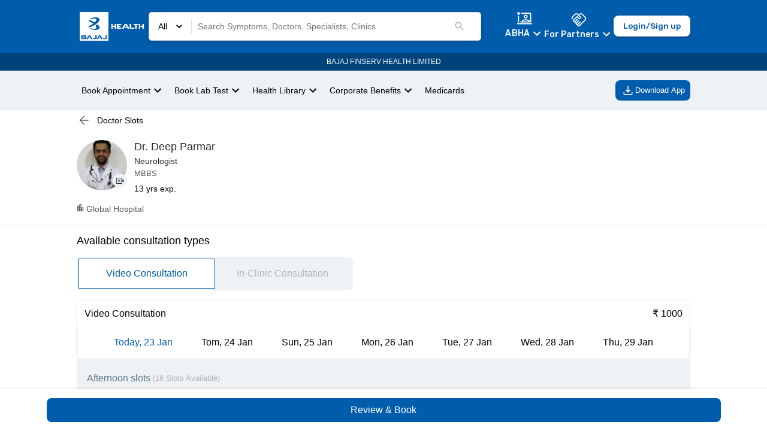

--- FILE ---
content_type: text/html; charset=utf-8
request_url: https://www.bajajfinservhealth.in/doctor/ahmedabad/neurologist/dr-deep-parmar
body_size: 40469
content:
<!DOCTYPE html><html lang="en"><head><meta charSet="utf-8"/><style>
                  body { --color-gray-100: #F2F2F2;--color-gray-200: #DADADA;--color-gray-300: #B3B3B3;--color-gray-400: #575756;--color-gray-500: #2B2B2B;--color-gray-600: #1A1A1A;--color-info-100: #E0F2FF;--color-info-200: #8BC0EF;--color-info-300: #458ECE;--color-info-400: #005DAC;--color-info-500: #00437A;--color-info-600: #002747;--color-black: #000000;--color-error-100: #FBE4E5;--color-error-200: #F08F94;--color-error-300: #E96269;--color-error-400: #DA1E28;--color-error-500: #B31921;--color-error-600: #861319;--color-white: #ffffff;--color-accent-100: #EFF2F4;--color-accent-200: #D2DAE0;--color-accent-300: #B3C2CB;--color-accent-400: #95AAB6;--color-accent-500: #5E7888;--color-accent-600: #495D6A;--color-caution-100: #FFF3E0;--color-caution-200: #FEE0AE;--color-caution-300: #FDB849;--color-caution-400: #FDA416;--color-caution-500: #CF8612;--color-caution-600: #9F680E;--color-primary-100: #F0F9FF;--color-primary-200: #C9E2F8;--color-primary-300: #458ECE;--color-primary-400: #005DAC;--color-primary-500: #00437A;--color-primary-600: #002747;--color-success-100: #E8FCCF;--color-success-200: #B7DB89;--color-success-300: #95C950;--color-success-400: #64A70B;--color-success-500: #568F0A;--color-success-600: #3C6407;--color-tertiary-100: #FFF3E0;--color-tertiary-200: #FEE0AE;--color-tertiary-300: #FDB849;--color-tertiary-400: #FDA416;--color-tertiary-500: #CF8612;--color-tertiary-600: #9F680E;--color-secondary-100: #FFDDCC;--color-secondary-200: #FFBB99;--color-secondary-300: #FF7733;--color-secondary-400: #FF5500;--color-secondary-500: #CC4400;--color-secondary-600: #993300 }
                </style><meta name="viewport" content="minimum-scale=1, initial-scale=1, width=device-width"/><meta property="og:site_name" content="Bajaj Finserv Health"/><meta property="og:type" content="website"/><meta name="facebook-domain-verification" content="cfjpomz68xey795jqzzjizae24s2dg"/><title>Dr. Deep Parmar - Neurologist in Ahmedabad | Book Online Appointment | Bajaj Finserv Health</title><meta name="description" content="Dr. Deep Parmar is a Neurologist in Ahmedabad. For Online consultation, book appointment, view their fees, contact number, user reviews &amp; much more at Bajaj Finserv Health."/><link rel="canonical" href="https://www.bajajfinservhealth.in/doctor/ahmedabad/neurologist/dr-deep-parmar"/><meta name="next-head-count" content="9"/><meta name="theme-color" content="#005DAC"/><meta name="apple-mobile-web-app-capable" content="yes"/><meta name="apple-mobile-web-app-status-bar-style" content="black"/><meta name="apple-mobile-web-app-title" content="Bajaj Finserv Health"/><meta name="p:domain_verify" content="498fef59329e07933a9484128c35fdb5"/><link rel="apple-touch-icon" href="/static/icons/icon_x192.png"/><link rel="apple-touch-startup-icon" href="/static/icons/icon_x192.png"/><link rel="manifest" href="/manifest.json"/><link rel="preconnect" href="https://bajajfinservhealth.azureedge.net" crossorigin="anonymous"/><link rel="dns-prefetch" href="https://bajajfinservhealth.azureedge.net"/><link rel="preconnect" href="https://www.google-analytics.com" crossorigin="anonymous"/><link rel="dns-prefetch" href="https://www.google-analytics.com"/><link rel="preconnect" href="https://www.googletagmanager.com" crossorigin="anonymous"/><link rel="dns-prefetch" href="https://www.googletagmanager.com"/><link rel="preload" href="https://assets.bajajfinservhealth.in/b2c/beta/_next/static/media/4c9affa5bc8f420e-s.p.woff2" as="font" type="font/woff2" crossorigin="anonymous" data-next-font="size-adjust"/><link rel="preload" href="https://assets.bajajfinservhealth.in/b2c/beta/_next/static/css/771da3b6294528bd.css" as="style"/><link rel="stylesheet" href="https://assets.bajajfinservhealth.in/b2c/beta/_next/static/css/771da3b6294528bd.css" data-n-g=""/><link rel="preload" href="https://assets.bajajfinservhealth.in/b2c/beta/_next/static/css/3153d90e62f39f5e.css" as="style"/><link rel="stylesheet" href="https://assets.bajajfinservhealth.in/b2c/beta/_next/static/css/3153d90e62f39f5e.css" data-n-g=""/><noscript data-n-css=""></noscript><script defer="" nomodule="" src="https://assets.bajajfinservhealth.in/b2c/beta/_next/static/chunks/polyfills-42372ed130431b0a.js"></script><script src="https://assets.bajajfinservhealth.in/b2c/beta/_next/static/chunks/webpack-05fdbfbeb4b51595.js" defer=""></script><script src="https://assets.bajajfinservhealth.in/b2c/beta/_next/static/chunks/main-f67df17f-f01f26383b960c1f.js" defer=""></script><script src="https://assets.bajajfinservhealth.in/b2c/beta/_next/static/chunks/main-d91c2bd6-5b1a6c1f8e601587.js" defer=""></script><script src="https://assets.bajajfinservhealth.in/b2c/beta/_next/static/chunks/main-f72b7d4b-96b017239e99b9c3.js" defer=""></script><script src="https://assets.bajajfinservhealth.in/b2c/beta/_next/static/chunks/main-8cbd2506-ca94e6957cf09ab7.js" defer=""></script><script src="https://assets.bajajfinservhealth.in/b2c/beta/_next/static/chunks/2017-fbaeda73aba5c74e.js" defer=""></script><script src="https://assets.bajajfinservhealth.in/b2c/beta/_next/static/chunks/93-720d7f7b6ee8168e.js" defer=""></script><script src="https://assets.bajajfinservhealth.in/b2c/beta/_next/static/chunks/8578-9b8de0bf81f3f472.js" defer=""></script><script src="https://assets.bajajfinservhealth.in/b2c/beta/_next/static/chunks/2-9609562a187df847.js" defer=""></script><script src="https://assets.bajajfinservhealth.in/b2c/beta/_next/static/chunks/4564-af8995dd2d57c975.js" defer=""></script><script src="https://assets.bajajfinservhealth.in/b2c/beta/_next/static/chunks/6864-dedaa907566d176a.js" defer=""></script><script src="https://assets.bajajfinservhealth.in/b2c/beta/_next/static/chunks/4091-5dab4e55dbf80845.js" defer=""></script><script src="https://assets.bajajfinservhealth.in/b2c/beta/_next/static/chunks/7062-d7265b9fdca6d1a3.js" defer=""></script><script src="https://assets.bajajfinservhealth.in/b2c/beta/_next/static/chunks/3126-e57adb18e4bfab3d.js" defer=""></script><script src="https://assets.bajajfinservhealth.in/b2c/beta/_next/static/chunks/4983-57b4cc877aa322b5.js" defer=""></script><script src="https://assets.bajajfinservhealth.in/b2c/beta/_next/static/chunks/7164-a2aefa9f17eda829.js" defer=""></script><script src="https://assets.bajajfinservhealth.in/b2c/beta/_next/static/chunks/3141-00001764726aafad.js" defer=""></script><script src="https://assets.bajajfinservhealth.in/b2c/beta/_next/static/chunks/9541-b4229ddee4e7a55e.js" defer=""></script><script src="https://assets.bajajfinservhealth.in/b2c/beta/_next/static/chunks/4738-a35066d0d89b82c8.js" defer=""></script><script src="https://assets.bajajfinservhealth.in/b2c/beta/_next/static/chunks/3886-9284743131a90b4e.js" defer=""></script><script src="https://assets.bajajfinservhealth.in/b2c/beta/_next/static/chunks/1136-5dce165c0ff70fa5.js" defer=""></script><script src="https://assets.bajajfinservhealth.in/b2c/beta/_next/static/chunks/4347-d9e080bfa75c31e0.js" defer=""></script><script src="https://assets.bajajfinservhealth.in/b2c/beta/_next/static/chunks/5667-84af8c619f192201.js" defer=""></script><script src="https://assets.bajajfinservhealth.in/b2c/beta/_next/static/chunks/1336-6d269b9affb99076.js" defer=""></script><script src="https://assets.bajajfinservhealth.in/b2c/beta/_next/static/chunks/6412-eab94ebcb88b1210.js" defer=""></script><script src="https://assets.bajajfinservhealth.in/b2c/beta/_next/static/chunks/4138-a50edc28ec7314ed.js" defer=""></script><script src="https://assets.bajajfinservhealth.in/b2c/beta/_next/static/chunks/264-ff1f271f7d11a5b8.js" defer=""></script><script src="https://assets.bajajfinservhealth.in/b2c/beta/_next/static/chunks/7300-f2cfe710e536da0e.js" defer=""></script><script src="https://assets.bajajfinservhealth.in/b2c/beta/_next/static/chunks/5693-051e03fbf540c2de.js" defer=""></script><script src="https://assets.bajajfinservhealth.in/b2c/beta/_next/static/chunks/6236-849c44adaa1e8b38.js" defer=""></script><script src="https://assets.bajajfinservhealth.in/b2c/beta/_next/static/chunks/1904-2ea1882ef794111d.js" defer=""></script><script src="https://assets.bajajfinservhealth.in/b2c/beta/_next/static/chunks/8727-b2541bb86608d93c.js" defer=""></script><script src="https://assets.bajajfinservhealth.in/b2c/beta/_next/static/chunks/4018-6dd6f6ac0b0dd5d1.js" defer=""></script><script src="https://assets.bajajfinservhealth.in/b2c/beta/_next/static/chunks/1003-c38fa1cf6b36939b.js" defer=""></script><script src="https://assets.bajajfinservhealth.in/b2c/beta/_next/static/chunks/1369-5d1bce81583bf506.js" defer=""></script><script src="https://assets.bajajfinservhealth.in/b2c/beta/_next/static/chunks/9394-f77e26885c0ed80f.js" defer=""></script><script src="https://assets.bajajfinservhealth.in/b2c/beta/_next/static/chunks/3644-d1f7bf3b4e0f89be.js" defer=""></script><script src="https://assets.bajajfinservhealth.in/b2c/beta/_next/static/chunks/6933-476eb12995009828.js" defer=""></script><script src="https://assets.bajajfinservhealth.in/b2c/beta/_next/static/chunks/5106-26e6c668925c2550.js" defer=""></script><script src="https://assets.bajajfinservhealth.in/b2c/beta/_next/static/chunks/pages/_app-f3956634-813656f2b086dfbe.js" defer=""></script><script src="https://assets.bajajfinservhealth.in/b2c/beta/_next/static/chunks/pages/_app-3a81daf1-b630bebb886c0928.js" defer=""></script><script src="https://assets.bajajfinservhealth.in/b2c/beta/_next/static/chunks/pages/_app-d87c119a-546b7785845268ac.js" defer=""></script><script src="https://assets.bajajfinservhealth.in/b2c/beta/_next/static/chunks/5549-5c59a03c9da543e5.js" defer=""></script><script src="https://assets.bajajfinservhealth.in/b2c/beta/_next/static/chunks/4324-b4d36a49f21992bd.js" defer=""></script><script src="https://assets.bajajfinservhealth.in/b2c/beta/_next/static/chunks/7577-58dcb4db16af686b.js" defer=""></script><script src="https://assets.bajajfinservhealth.in/b2c/beta/_next/static/chunks/7232-ed78dd238cd8b449.js" defer=""></script><script src="https://assets.bajajfinservhealth.in/b2c/beta/_next/static/chunks/4265-6d71581bb53ee91b.js" defer=""></script><script src="https://assets.bajajfinservhealth.in/b2c/beta/_next/static/chunks/3827-ae3fe7ec7b602db9.js" defer=""></script><script src="https://assets.bajajfinservhealth.in/b2c/beta/_next/static/chunks/7191-eae8cf41ff592583.js" defer=""></script><script src="https://assets.bajajfinservhealth.in/b2c/beta/_next/static/chunks/6609-b5cadb05335f2914.js" defer=""></script><script src="https://assets.bajajfinservhealth.in/b2c/beta/_next/static/chunks/3450-8d690b5753d7878d.js" defer=""></script><script src="https://assets.bajajfinservhealth.in/b2c/beta/_next/static/chunks/2290-6bf2dfe660e44d78.js" defer=""></script><script src="https://assets.bajajfinservhealth.in/b2c/beta/_next/static/chunks/7101-b063b49d0ecef8f9.js" defer=""></script><script src="https://assets.bajajfinservhealth.in/b2c/beta/_next/static/chunks/9948-dabfddbc12e0badd.js" defer=""></script><script src="https://assets.bajajfinservhealth.in/b2c/beta/_next/static/chunks/675-032b8bbe062c64a5.js" defer=""></script><script src="https://assets.bajajfinservhealth.in/b2c/beta/_next/static/chunks/7459-5cc703ffae2051c0.js" defer=""></script><script src="https://assets.bajajfinservhealth.in/b2c/beta/_next/static/chunks/7292-61327f4174eacf50.js" defer=""></script><script src="https://assets.bajajfinservhealth.in/b2c/beta/_next/static/chunks/5096-1def542a11567711.js" defer=""></script><script src="https://assets.bajajfinservhealth.in/b2c/beta/_next/static/chunks/454-7a5ce410f26535a3.js" defer=""></script><script src="https://assets.bajajfinservhealth.in/b2c/beta/_next/static/chunks/9604-fa65022df18b91a6.js" defer=""></script><script src="https://assets.bajajfinservhealth.in/b2c/beta/_next/static/chunks/5334-5e2d0e696066182c.js" defer=""></script><script src="https://assets.bajajfinservhealth.in/b2c/beta/_next/static/chunks/3929-5cfa54110aa4d7e2.js" defer=""></script><script src="https://assets.bajajfinservhealth.in/b2c/beta/_next/static/chunks/9982-473db4f5eda6f97e.js" defer=""></script><script src="https://assets.bajajfinservhealth.in/b2c/beta/_next/static/chunks/9794-dd510f9fcb6fbc6a.js" defer=""></script><script src="https://assets.bajajfinservhealth.in/b2c/beta/_next/static/chunks/823-c5817b7f11317381.js" defer=""></script><script src="https://assets.bajajfinservhealth.in/b2c/beta/_next/static/chunks/9682-b8cecfb72473d57d.js" defer=""></script><script src="https://assets.bajajfinservhealth.in/b2c/beta/_next/static/chunks/pages/doctor/%5B...slug%5D-d76fc799874dcde0.js" defer=""></script><script src="https://assets.bajajfinservhealth.in/b2c/beta/_next/static/b2c-1530161/_buildManifest.js" defer=""></script><script src="https://assets.bajajfinservhealth.in/b2c/beta/_next/static/b2c-1530161/_ssgManifest.js" defer=""></script><style data-emotion="e-css 0 1x3etjl 1hpvqua gipw5 1qmx6ox 1htwenn 119oclh 1b8cbzm lkj6uu 72wj22 5v3yca 1fei1mb vubbuv 1d7q5f8 f4aelx i17w0h jiz7h 9vvidj lfw292 5vnltt xbdr0t 72te9b 49dke2 1pgtenl 1b4d6py 3895q7 1jbwmrn 1xjlrbk hock4v 86g03q rsm92s 1729bvx 1c166c5 1rr5zkw b8wrns 1ajuxk8 12m1eje 5qck1c ea3yio 13igjr0 107fhd4-header-4 1nkbexy 1pcy876 71905l-ripple 17tpfxd 89fvs5 animation-aelb8p imevsg-body-1 7m4jrv-textBox h9ksso-sub-heading-1-sub-heading-1-sub-heading-1 1ct2n74-body-1 1jl52u4 animation-c7515d r5yudf wgiv3i mn2wk6 v8wnja ytumd6 914rzl 47klo2 1ed7n4m 1bheci9 10gy7lw-header-3 1a2z1st 1r7ds9o-body-4 1srpopc 1j8hump 16ipm3z 18jxdqk 1l29929 wbkhrd 1k8cypx ex4wd6 it52g1-header-2 1te0yht-sub-heading-1 1xd8j4k-header-4 1b093o2 blhxaf-input_wrapper lafr3v ntxvdd-header-4 1b24p73 11kowc2 bt1rev 62k9kw 1y7zuca kc2rm 79elbk 187e50z 1xz5yst 1ie8t41 yj4ka1-header-3 io5tjs-body-1 page7k-label-1 1m7brds-body-1 z6ci6u b3qq3l nfcc9b 1yp0i28 hmn076 1fw115p-header-3 1kl7is3-header-4-header-4 1lu7lu8 huih4h 1hpa967-paper 1u0now5 132iat8 8ruhsr 1fvzmfr-header-4 1ddxadn 16deuxg cri4r2 rl7a9b-sub-heading-1-header-4 193gzym-sub-heading-1 1gdg3r1-sub-heading-1 1v8hnwy-ink_bar 189771e dm0s7b 4qcdjj-label-1 goszlt ype5y2 1kdr8hb 11lq2l6 18zkmaj xals6i-header-3 11vs5bi 162blr4 1nbxnp9-header-4 16h2hts-body-1 1pf2od2 10qj1yw-header-4 f2kigf-label-1 1m3eyrc s7ujue 1hjl9bc-body-2 1ryxry3 kj1v50 185otom-body-2 y5zw84 rvufwk tt7x1e anscce-header-4 1iy7mhz-body-1 jv6e5f 1fety1a kafhrw 12yy1m6 y0cdvt-body-2 p7icx0-body-1 1fkturx 1vpqrf4 1ik73mx 1psrc5f 1ufwjoc 8vqlyc-header-3 bryy1t-paper znrerm fjdedd-sub-heading-1 1nxnix2-svg 1njrrex-body-1 i6bazn ispzqx mr3j8u 1fw4ahk 4dwkjo-header-4 1pv8reu cvqk4f 67tnr6-header-4-header-4-sub-heading-1 xw5wv3-header-4 1oyu6f mmhjqr 1dgiyec-popper_root_container animation-wiooy9 mjurgh 1w2lrnk animation-171njnd animation-g578gt animation-3059o6">*,:after,:before{box-sizing:border-box;border:0 solid var(--color-accent-100);}fieldset{border-width:1px;}body{font-family:Rubik;font-size:0.875rem;color:var(--color-gray-500);}button{background-color:transparent;padding:0;outline:none;font-family:inherit;}dl,dt,dd{margin:0;padding:0;}body{--color-black:#000000;--color-white:#ffffff;--color-transparent:transparent;--color-currentColor:currentColor;--color-inherit:inherit;--color-shaded:#57565630;--color-primary-100:#F0F9FF;--color-primary-200:#C9E2F8;--color-primary-300:#9EC2E4;--color-primary-400:#005DAC;--color-primary-500:#00437A;--color-primary-600:#002747;--color-secondary-100:#FFEEE5;--color-secondary-200:#FFBB99;--color-secondary-300:#FF7733;--color-secondary-400:#FF5500;--color-secondary-500:#CC4400;--color-secondary-600:#993300;--color-tertiary-100:#FFF3E0;--color-tertiary-200:#FEE0AE;--color-tertiary-300:#FDB849;--color-tertiary-400:#FDA416;--color-tertiary-500:#CF8612;--color-tertiary-600:#9F680E;--color-success-100:#E8FCCF;--color-success-200:#B7DB89;--color-success-300:#95C950;--color-success-400:#64A70B;--color-success-500:#568F0A;--color-success-600:#3C6407;--color-error-100:#FCEDEE;--color-error-200:#F08F94;--color-error-300:#E96269;--color-error-400:#DA1E28;--color-error-500:#B31921;--color-error-600:#861319;--color-caution-100:#FFF3E0;--color-caution-200:#FEE0AE;--color-caution-300:#FDB849;--color-caution-400:#FDA416;--color-caution-500:#CF8612;--color-caution-600:#9F680E;--color-gray-100:#F2F2F2;--color-gray-200:#DADADA;--color-gray-300:#B3B3B3;--color-gray-400:#575756;--color-gray-500:#2B2B2B;--color-gray-600:#1A1A1A;--color-accent-100:#EFF2F4;--color-accent-200:#D2DAE0;--color-accent-300:#B3C2CB;--color-accent-400:#95AAB6;--color-accent-500:#5E7888;--color-accent-600:#495D6A;--color-info-100:#E0F2FF;--color-info-200:#8BC0EF;--color-info-300:#458ECE;--color-info-400:#005DAC;--color-info-500:#00437A;--color-info-600:#002747;}a{-webkit-touch-callout:none;}@media screen and (max-width: 600px){*{-webkit-user-select:none;-moz-user-select:none;-ms-user-select:none;-webkit-user-select:none;-moz-user-select:none;-ms-user-select:none;user-select:none;-webkit-touch-callout:none;}}.e-css-gipw5{background:var(--color-white);}.e-css-1qmx6ox{display:-webkit-box;display:-webkit-unset;display:-ms-unsetbox;display:unset;}.e-css-1htwenn{position:-webkit-sticky;position:sticky;top:0;z-index:100;display:-webkit-box;display:-webkit-flex;display:-ms-flexbox;display:flex;-webkit-flex-direction:column;-ms-flex-direction:column;flex-direction:column;}.e-css-119oclh{display:-webkit-box;display:-webkit-flex;display:-ms-flexbox;display:flex;-webkit-box-pack:justify;-webkit-justify-content:space-between;justify-content:space-between;-webkit-align-items:center;-webkit-box-align:center;-ms-flex-align:center;align-items:center;gap:1rem;background-color:var(--color-primary-400);color:var(--color-white);padding:10px 10%;min-height:56px;}.e-css-1b8cbzm{display:-webkit-box;display:-webkit-flex;display:-ms-flexbox;display:flex;-webkit-align-items:center;-webkit-box-align:center;-ms-flex-align:center;align-items:center;cursor:pointer;}.e-css-1b8cbzm img{object-fit:contain;}.e-css-lkj6uu{width:100%;display:-webkit-box;display:-webkit-flex;display:-ms-flexbox;display:flex;-webkit-flex:1;-ms-flex:1;flex:1;margin-right:40px;}.e-css-72wj22{position:-webkit-sticky;position:sticky;top:0;z-index:2;width:100%;padding:10px 0px;}.e-css-5v3yca{background:white;border:solid 0.5px lightgrey;border-radius:5px;padding:5px 15px;display:-webkit-box;display:-webkit-flex;display:-ms-flexbox;display:flex;-webkit-box-pack:start;-ms-flex-pack:start;-webkit-justify-content:flex-start;justify-content:flex-start;-webkit-align-items:center;-webkit-box-align:center;-ms-flex-align:center;align-items:center;max-height:48px;color:black;background-color:var(--color-white);}@media (min-width: 600px){.e-css-5v3yca{box-shadow:0 3px 10px 0 rgba(0, 0, 0, 0.16);}}.e-css-1fei1mb{display:-webkit-box;display:-webkit-flex;display:-ms-flexbox;display:flex;-webkit-box-pack:center;-ms-flex-pack:center;-webkit-justify-content:center;justify-content:center;-webkit-align-items:center;-webkit-box-align:center;-ms-flex-align:center;align-items:center;cursor:pointer;}.e-css-1fei1mb p{margin:0;}.e-css-1fei1mb svg{margin:0 10px;width:20px;}.e-css-vubbuv{-webkit-user-select:none;-moz-user-select:none;-ms-user-select:none;user-select:none;width:1em;height:1em;display:inline-block;fill:currentColor;-webkit-flex-shrink:0;-ms-flex-negative:0;flex-shrink:0;-webkit-transition:fill 200ms cubic-bezier(0.4, 0, 0.2, 1) 0ms;transition:fill 200ms cubic-bezier(0.4, 0, 0.2, 1) 0ms;font-size:1.5rem;}.e-css-1d7q5f8{margin:0;-webkit-flex-shrink:0;-ms-flex-negative:0;flex-shrink:0;border-width:0;border-style:solid;border-color:rgba(0, 0, 0, 0.12);border-bottom-width:0;height:auto;border-right-width:thin;-webkit-align-self:stretch;-ms-flex-item-align:stretch;align-self:stretch;}.e-css-f4aelx{-webkit-flex:1;-ms-flex:1;flex:1;}.e-css-i17w0h{display:-webkit-box;display:-webkit-flex;display:-ms-flexbox;display:flex;-webkit-flex-direction:column;-ms-flex-direction:column;flex-direction:column;-webkit-align-items:center;-webkit-box-align:center;-ms-flex-align:center;align-items:center;-webkit-box-pack:center;-ms-flex-pack:center;-webkit-justify-content:center;justify-content:center;margin:auto;position:relative;}.e-css-jiz7h{display:-webkit-box;display:-webkit-flex;display:-ms-flexbox;display:flex;width:100%;-webkit-box-pack:start;-ms-flex-pack:start;-webkit-justify-content:flex-start;justify-content:flex-start;-webkit-align-items:center;-webkit-box-align:center;-ms-flex-align:center;align-items:center;}.e-css-jiz7h input{border:none;-webkit-flex:1;-ms-flex:1;flex:1;padding:10px;width:100%;background:transparent;}.e-css-jiz7h input:hover,.e-css-jiz7h input:focus{outline:none;}.e-css-9vvidj{font-size:14px;line-height:18px;font-weight:400;color:var(--color-gray-500);}@media (max-width: 900px){.e-css-9vvidj::-webkit-input-placeholder{color:var(--color-gray-300);text-overflow:ellipsis;}.e-css-9vvidj::-moz-placeholder{color:var(--color-gray-300);text-overflow:ellipsis;}.e-css-9vvidj:-ms-input-placeholder{color:var(--color-gray-300);text-overflow:ellipsis;}.e-css-9vvidj::placeholder{color:var(--color-gray-300);text-overflow:ellipsis;}}.e-css-lfw292{-webkit-user-select:none;-moz-user-select:none;-ms-user-select:none;user-select:none;width:1em;height:1em;display:inline-block;fill:currentColor;-webkit-flex-shrink:0;-ms-flex-negative:0;flex-shrink:0;-webkit-transition:fill 200ms cubic-bezier(0.4, 0, 0.2, 1) 0ms;transition:fill 200ms cubic-bezier(0.4, 0, 0.2, 1) 0ms;font-size:1.5rem;color:#005DAC;cursor:pointer;color:var(--color-gray-300);width:20px;height:20px;margin-right:10px;}.e-css-5vnltt{display:-webkit-box;display:-webkit-flex;display:-ms-flexbox;display:flex;-webkit-align-items:center;-webkit-box-align:center;-ms-flex-align:center;align-items:center;gap:1rem;}@media (max-width: 900px){.e-css-5vnltt{gap:0.25rem;}}.e-css-xbdr0t{cursor:pointer;}.e-css-xbdr0t .MuiPopper-root{z-index:1000;}.e-css-xbdr0t .MuiPaper-root{padding:3px 20px 0px 20px;max-width:360px;}.e-css-xbdr0t .MuiList-root{padding-bottom:0px;}.e-css-xbdr0t .MuiMenuItem-root{font-size:0.825rem;padding:4px 0;min-height:28px;text-wrap:wrap;}.e-css-xbdr0t a{-webkit-text-decoration:none;text-decoration:none;color:var(--color-black);}.e-css-72te9b{display:-webkit-box;display:-webkit-flex;display:-ms-flexbox;display:flex;-webkit-align-items:center;-webkit-box-align:center;-ms-flex-align:center;align-items:center;-webkit-flex-direction:column;-ms-flex-direction:column;flex-direction:column;-webkit-box-pack:space-around;-ms-flex-pack:space-around;-webkit-justify-content:space-around;justify-content:space-around;color:#ffff;}.e-css-72te9b button{margin-top:-1px;padding:0;color:#ffff;font-size:14px;font-weight:500;line-height:18px;letter-spacing:0.01em;text-align:center;}.e-css-49dke2{display:-webkit-inline-box;display:-webkit-inline-flex;display:-ms-inline-flexbox;display:inline-flex;-webkit-align-items:center;-webkit-box-align:center;-ms-flex-align:center;align-items:center;-webkit-box-pack:center;-ms-flex-pack:center;-webkit-justify-content:center;justify-content:center;position:relative;box-sizing:border-box;-webkit-tap-highlight-color:transparent;background-color:transparent;outline:0;border:0;margin:0;border-radius:0;padding:0;cursor:pointer;-webkit-user-select:none;-moz-user-select:none;-ms-user-select:none;user-select:none;vertical-align:middle;-moz-appearance:none;-webkit-appearance:none;-webkit-text-decoration:none;text-decoration:none;color:inherit;text-transform:none;font-family:Rubik,sans-serif;font-weight:500;font-size:0.875rem;line-height:1.75;min-width:64px;padding:6px 8px;border-radius:4px;-webkit-transition:background-color 250ms cubic-bezier(0.4, 0, 0.2, 1) 0ms,box-shadow 250ms cubic-bezier(0.4, 0, 0.2, 1) 0ms,border-color 250ms cubic-bezier(0.4, 0, 0.2, 1) 0ms,color 250ms cubic-bezier(0.4, 0, 0.2, 1) 0ms;transition:background-color 250ms cubic-bezier(0.4, 0, 0.2, 1) 0ms,box-shadow 250ms cubic-bezier(0.4, 0, 0.2, 1) 0ms,border-color 250ms cubic-bezier(0.4, 0, 0.2, 1) 0ms,color 250ms cubic-bezier(0.4, 0, 0.2, 1) 0ms;color:#005DAC;}.e-css-49dke2::-moz-focus-inner{border-style:none;}.e-css-49dke2.Mui-disabled{pointer-events:none;cursor:default;}@media print{.e-css-49dke2{-webkit-print-color-adjust:exact;color-adjust:exact;}}.e-css-49dke2:hover{-webkit-text-decoration:none;text-decoration:none;background-color:rgba(0, 93, 172, 0.04);}@media (hover: none){.e-css-49dke2:hover{background-color:transparent;}}.e-css-49dke2.Mui-disabled{color:rgba(0, 0, 0, 0.26);}.e-css-1pgtenl{display:-webkit-box;display:-webkit-flex;display:-ms-flexbox;display:flex;-webkit-flex-direction:column;-ms-flex-direction:column;flex-direction:column;-webkit-align-items:center;-webkit-box-align:center;-ms-flex-align:center;align-items:center;cursor:pointer;}.e-css-1pgtenl svg{margin-top:-2px;}.e-css-1b4d6py{display:-webkit-box;display:-webkit-flex;display:-ms-flexbox;display:flex;height:18px;-webkit-align-items:center;-webkit-box-align:center;-ms-flex-align:center;align-items:center;margin-top:1px;}.e-css-1b4d6py .MuiButton-root{background-color:var(--color-primary-400);padding:0;color:var(--color-white, #ffff);text-transform:capitalize;}.e-css-1b4d6py svg{color:var(--color-white);}.e-css-3895q7{display:-webkit-inline-box;display:-webkit-inline-flex;display:-ms-inline-flexbox;display:inline-flex;-webkit-align-items:center;-webkit-box-align:center;-ms-flex-align:center;align-items:center;-webkit-box-pack:center;-ms-flex-pack:center;-webkit-justify-content:center;justify-content:center;position:relative;box-sizing:border-box;-webkit-tap-highlight-color:transparent;background-color:transparent;outline:0;border:0;margin:0;border-radius:0;padding:0;cursor:pointer;-webkit-user-select:none;-moz-user-select:none;-ms-user-select:none;user-select:none;vertical-align:middle;-moz-appearance:none;-webkit-appearance:none;-webkit-text-decoration:none;text-decoration:none;color:inherit;text-transform:none;font-family:Rubik,sans-serif;font-weight:500;font-size:0.875rem;line-height:1.75;min-width:64px;padding:6px 8px;border-radius:4px;-webkit-transition:background-color 250ms cubic-bezier(0.4, 0, 0.2, 1) 0ms,box-shadow 250ms cubic-bezier(0.4, 0, 0.2, 1) 0ms,border-color 250ms cubic-bezier(0.4, 0, 0.2, 1) 0ms,color 250ms cubic-bezier(0.4, 0, 0.2, 1) 0ms;transition:background-color 250ms cubic-bezier(0.4, 0, 0.2, 1) 0ms,box-shadow 250ms cubic-bezier(0.4, 0, 0.2, 1) 0ms,border-color 250ms cubic-bezier(0.4, 0, 0.2, 1) 0ms,color 250ms cubic-bezier(0.4, 0, 0.2, 1) 0ms;color:#005DAC;background-color:transparent;color:var(--color-white, #ffff);text-transform:capitalize;border:0;display:-webkit-box;display:-webkit-flex;display:-ms-flexbox;display:flex;cursor:pointer;}.e-css-3895q7::-moz-focus-inner{border-style:none;}.e-css-3895q7.Mui-disabled{pointer-events:none;cursor:default;}@media print{.e-css-3895q7{-webkit-print-color-adjust:exact;color-adjust:exact;}}.e-css-3895q7:hover{-webkit-text-decoration:none;text-decoration:none;background-color:rgba(0, 93, 172, 0.04);}@media (hover: none){.e-css-3895q7:hover{background-color:transparent;}}.e-css-3895q7.Mui-disabled{color:rgba(0, 0, 0, 0.26);}.e-css-3895q7:hover{background-color:#0000000a;}.e-css-1jbwmrn{position:relative;height:auto;top:0;}.e-css-1xjlrbk{box-shadow:0 5px 5px -3px rgb(0 0 0 / 20%),0 8px 10px 1px rgb(0 0 0 / 14%),0 3px 14px 2px rgb(0 0 0 / 12%);border-radius:4px;color:rgba(0, 0, 0, 0.87);background-color:#fff;outline:0;position:absolute;min-height:16px;overflow-x:hidden;overflow-y:auto;opacity:1;-webkit-transform:none;-moz-transform:none;-ms-transform:none;transform:none;-webkit-transition:opacity 293ms cubic-bezier(0.4, 0, 0.2, 1) 0ms,-webkit-transform 195ms cubic-bezier(0.4, 0, 0.2, 1) 0ms;transition:opacity 293ms cubic-bezier(0.4, 0, 0.2, 1) 0ms,transform 195ms cubic-bezier(0.4, 0, 0.2, 1) 0ms;left:-128px;transform-origin:130px 0;display:none;padding:3px 10px;min-width:180px;right:0;z-index:1000;}.e-css-1xjlrbk >a{display:-webkit-box;display:-webkit-flex;display:-ms-flexbox;display:flex;-webkit-box-pack:start;-ms-flex-pack:start;-webkit-justify-content:flex-start;justify-content:flex-start;-webkit-text-decoration:none;text-decoration:none;line-height:1.5;white-space:nowrap;padding-top:9px;padding-bottom:9px;font-size:1em;min-width:260px;padding-left:25px;}@media (min-width: 600px){.e-css-1xjlrbk >a{min-height:auto;}}.e-css-1xjlrbk .MuiMenuItem-root{font-size:0.825rem;display:-webkit-box;display:-webkit-flex;display:-ms-flexbox;display:flex;gap:10px;padding:10px 0;}.e-css-hock4v{display:-webkit-inline-box;display:-webkit-inline-flex;display:-ms-inline-flexbox;display:inline-flex;-webkit-align-items:center;-webkit-box-align:center;-ms-flex-align:center;align-items:center;-webkit-box-pack:center;-ms-flex-pack:center;-webkit-justify-content:center;justify-content:center;position:relative;box-sizing:border-box;-webkit-tap-highlight-color:transparent;background-color:transparent;outline:0;border:0;margin:0;border-radius:0;padding:0;cursor:pointer;-webkit-user-select:none;-moz-user-select:none;-ms-user-select:none;user-select:none;vertical-align:middle;-moz-appearance:none;-webkit-appearance:none;-webkit-text-decoration:none;text-decoration:none;color:inherit;font-family:Rubik,sans-serif;font-weight:400;font-size:1rem;line-height:1.5;display:-webkit-box;display:-webkit-flex;display:-ms-flexbox;display:flex;-webkit-box-pack:start;-ms-flex-pack:start;-webkit-justify-content:flex-start;justify-content:flex-start;-webkit-align-items:center;-webkit-box-align:center;-ms-flex-align:center;align-items:center;position:relative;-webkit-text-decoration:none;text-decoration:none;min-height:48px;padding-top:6px;padding-bottom:6px;box-sizing:border-box;white-space:nowrap;padding-left:16px;padding-right:16px;border-bottom:1px solid rgba(0, 0, 0, 0.12);-webkit-background-clip:padding-box;background-clip:padding-box;}.e-css-hock4v::-moz-focus-inner{border-style:none;}.e-css-hock4v.Mui-disabled{pointer-events:none;cursor:default;}@media print{.e-css-hock4v{-webkit-print-color-adjust:exact;color-adjust:exact;}}.e-css-hock4v:hover{-webkit-text-decoration:none;text-decoration:none;background-color:rgba(0, 0, 0, 0.04);}@media (hover: none){.e-css-hock4v:hover{background-color:transparent;}}.e-css-hock4v.Mui-selected{background-color:rgba(0, 93, 172, 0.08);}.e-css-hock4v.Mui-selected.Mui-focusVisible{background-color:rgba(0, 93, 172, 0.2);}.e-css-hock4v.Mui-selected:hover{background-color:rgba(0, 93, 172, 0.12);}@media (hover: none){.e-css-hock4v.Mui-selected:hover{background-color:rgba(0, 93, 172, 0.08);}}.e-css-hock4v.Mui-focusVisible{background-color:rgba(0, 0, 0, 0.12);}.e-css-hock4v.Mui-disabled{opacity:0.38;}.e-css-hock4v+.MuiDivider-root{margin-top:8px;margin-bottom:8px;}.e-css-hock4v+.MuiDivider-inset{margin-left:52px;}.e-css-hock4v .MuiListItemText-root{margin-top:0;margin-bottom:0;}.e-css-hock4v .MuiListItemText-inset{padding-left:36px;}.e-css-hock4v .MuiListItemIcon-root{min-width:36px;}@media (min-width:600px){.e-css-hock4v{min-height:auto;}}.e-css-86g03q{display:-webkit-inline-box;display:-webkit-inline-flex;display:-ms-inline-flexbox;display:inline-flex;-webkit-align-items:center;-webkit-box-align:center;-ms-flex-align:center;align-items:center;-webkit-box-pack:center;-ms-flex-pack:center;-webkit-justify-content:center;justify-content:center;position:relative;box-sizing:border-box;-webkit-tap-highlight-color:transparent;background-color:transparent;outline:0;border:0;margin:0;border-radius:0;padding:0;cursor:pointer;-webkit-user-select:none;-moz-user-select:none;-ms-user-select:none;user-select:none;vertical-align:middle;-moz-appearance:none;-webkit-appearance:none;-webkit-text-decoration:none;text-decoration:none;color:inherit;font-family:Rubik,sans-serif;font-weight:400;font-size:1rem;line-height:1.5;display:-webkit-box;display:-webkit-flex;display:-ms-flexbox;display:flex;-webkit-box-pack:start;-ms-flex-pack:start;-webkit-justify-content:flex-start;justify-content:flex-start;-webkit-align-items:center;-webkit-box-align:center;-ms-flex-align:center;align-items:center;position:relative;-webkit-text-decoration:none;text-decoration:none;min-height:48px;padding-top:6px;padding-bottom:6px;box-sizing:border-box;white-space:nowrap;padding-left:16px;padding-right:16px;}.e-css-86g03q::-moz-focus-inner{border-style:none;}.e-css-86g03q.Mui-disabled{pointer-events:none;cursor:default;}@media print{.e-css-86g03q{-webkit-print-color-adjust:exact;color-adjust:exact;}}.e-css-86g03q:hover{-webkit-text-decoration:none;text-decoration:none;background-color:rgba(0, 0, 0, 0.04);}@media (hover: none){.e-css-86g03q:hover{background-color:transparent;}}.e-css-86g03q.Mui-selected{background-color:rgba(0, 93, 172, 0.08);}.e-css-86g03q.Mui-selected.Mui-focusVisible{background-color:rgba(0, 93, 172, 0.2);}.e-css-86g03q.Mui-selected:hover{background-color:rgba(0, 93, 172, 0.12);}@media (hover: none){.e-css-86g03q.Mui-selected:hover{background-color:rgba(0, 93, 172, 0.08);}}.e-css-86g03q.Mui-focusVisible{background-color:rgba(0, 0, 0, 0.12);}.e-css-86g03q.Mui-disabled{opacity:0.38;}.e-css-86g03q+.MuiDivider-root{margin-top:8px;margin-bottom:8px;}.e-css-86g03q+.MuiDivider-inset{margin-left:52px;}.e-css-86g03q .MuiListItemText-root{margin-top:0;margin-bottom:0;}.e-css-86g03q .MuiListItemText-inset{padding-left:36px;}.e-css-86g03q .MuiListItemIcon-root{min-width:36px;}@media (min-width:600px){.e-css-86g03q{min-height:auto;}}.e-css-rsm92s{display:-webkit-inline-box;display:-webkit-inline-flex;display:-ms-inline-flexbox;display:inline-flex;-webkit-align-items:center;-webkit-box-align:center;-ms-flex-align:center;align-items:center;-webkit-box-pack:center;-ms-flex-pack:center;-webkit-justify-content:center;justify-content:center;position:relative;box-sizing:border-box;-webkit-tap-highlight-color:transparent;background-color:transparent;outline:0;border:0;margin:0;border-radius:0;padding:0;cursor:pointer;-webkit-user-select:none;-moz-user-select:none;-ms-user-select:none;user-select:none;vertical-align:middle;-moz-appearance:none;-webkit-appearance:none;-webkit-text-decoration:none;text-decoration:none;color:inherit;text-transform:none;font-family:Rubik,sans-serif;font-weight:500;font-size:0.875rem;line-height:1.75;min-width:64px;padding:6px 16px;border-radius:4px;-webkit-transition:background-color 250ms cubic-bezier(0.4, 0, 0.2, 1) 0ms,box-shadow 250ms cubic-bezier(0.4, 0, 0.2, 1) 0ms,border-color 250ms cubic-bezier(0.4, 0, 0.2, 1) 0ms,color 250ms cubic-bezier(0.4, 0, 0.2, 1) 0ms;transition:background-color 250ms cubic-bezier(0.4, 0, 0.2, 1) 0ms,box-shadow 250ms cubic-bezier(0.4, 0, 0.2, 1) 0ms,border-color 250ms cubic-bezier(0.4, 0, 0.2, 1) 0ms,color 250ms cubic-bezier(0.4, 0, 0.2, 1) 0ms;color:#F2F2F2;background-color:#005DAC;box-shadow:0px 3px 1px -2px rgba(0,0,0,0.2),0px 2px 2px 0px rgba(0,0,0,0.14),0px 1px 5px 0px rgba(0,0,0,0.12);font-size:0.85rem;margin-bottom:1px;border-radius:8px;cursor:pointer;}.e-css-rsm92s::-moz-focus-inner{border-style:none;}.e-css-rsm92s.Mui-disabled{pointer-events:none;cursor:default;}@media print{.e-css-rsm92s{-webkit-print-color-adjust:exact;color-adjust:exact;}}.e-css-rsm92s:hover{-webkit-text-decoration:none;text-decoration:none;background-color:rgb(0, 65, 120);box-shadow:0px 2px 4px -1px rgba(0,0,0,0.2),0px 4px 5px 0px rgba(0,0,0,0.14),0px 1px 10px 0px rgba(0,0,0,0.12);}@media (hover: none){.e-css-rsm92s:hover{background-color:#005DAC;}}.e-css-rsm92s:active{box-shadow:0px 5px 5px -3px rgba(0,0,0,0.2),0px 8px 10px 1px rgba(0,0,0,0.14),0px 3px 14px 2px rgba(0,0,0,0.12);}.e-css-rsm92s.Mui-focusVisible{box-shadow:0px 3px 5px -1px rgba(0,0,0,0.2),0px 6px 10px 0px rgba(0,0,0,0.14),0px 1px 18px 0px rgba(0,0,0,0.12);}.e-css-rsm92s.Mui-disabled{color:rgba(0, 0, 0, 0.26);box-shadow:none;background-color:rgba(0, 0, 0, 0.12);}.e-css-1729bvx{display:-webkit-box;display:-webkit-flex;display:-ms-flexbox;display:flex;-webkit-align-items:center;-webkit-box-align:center;-ms-flex-align:center;align-items:center;-webkit-box-pack:center;-ms-flex-pack:center;-webkit-justify-content:center;justify-content:center;background-color:var(--color-primary-500);color:var(--color-white);padding:8px 24px;font-size:0.75rem;font-weight:500;text-transform:uppercase;}.e-css-1c166c5{display:-webkit-box;display:-webkit-flex;display:-ms-flexbox;display:flex;background-color:var(--color-accent-100);padding:3px 10%;-webkit-box-pack:justify;-webkit-justify-content:space-between;justify-content:space-between;-webkit-align-items:center;-webkit-box-align:center;-ms-flex-align:center;align-items:center;position:relative;}.e-css-1rr5zkw{display:-webkit-box;display:-webkit-flex;display:-ms-flexbox;display:flex;height:100%;-webkit-align-items:center;-webkit-box-align:center;-ms-flex-align:center;align-items:center;}.e-css-b8wrns{position:relative;display:-webkit-box;display:-webkit-flex;display:-ms-flexbox;display:flex;-webkit-align-items:center;-webkit-box-align:center;-ms-flex-align:center;align-items:center;height:100%;padding:18px 8px;color:var(--color-black);font-size:0.85rem;cursor:pointer;font-weight:500;-webkit-transition:background-color 0.2s ease;transition:background-color 0.2s ease;}.e-css-b8wrns:hover{color:var(--color-primary-400);}.e-css-b8wrns:hover >div{display:block;}.e-css-1ajuxk8{-webkit-text-decoration:none;text-decoration:none;color:inherit;font-weight:400;}.e-css-12m1eje{display:none;position:absolute;top:100%;left:0;background-color:var(--color-white);box-shadow:0 4px 6px rgba(0, 0, 0, 0.1);border-radius:4px;padding:8px 0;min-width:180px;max-height:490px;overflow:auto;z-index:15;}.e-css-5qck1c{color:var(--color-gray-500);padding:8px 16px;display:block;font-weight:300;-webkit-text-decoration:none;text-decoration:none;}.e-css-5qck1c:hover{color:var(--color-primary-400);background-color:var(--color-gray-100);}.e-css-ea3yio{display:-webkit-box;display:-webkit-flex;display:-ms-flexbox;display:flex;-webkit-box-pack:end;-ms-flex-pack:end;-webkit-justify-content:flex-end;justify-content:flex-end;-webkit-align-items:center;-webkit-box-align:center;-ms-flex-align:center;align-items:center;gap:1rem;}.e-css-13igjr0{padding:10px 0;}.e-css-107fhd4-header-4{position:relative;overflow:hidden;font-size:inherit;gap:0.25rem;display:-webkit-inline-box;display:-webkit-inline-flex;display:-ms-inline-flexbox;display:inline-flex;-webkit-align-items:center;-webkit-box-align:center;-ms-flex-align:center;align-items:center;-webkit-box-pack:center;-ms-flex-pack:center;-webkit-justify-content:center;justify-content:center;-webkit-transition:all 0.3s;transition:all 0.3s;min-width:5.25rem;background-color:var(--color-primary-400);color:var(--color-white);border-radius:0.5rem;padding:0.625rem 0.6875rem;font-size:0.875rem;line-height:1.125rem;font-weight:450;all:unset;background-color:var(--color-primary-400);padding:5px 9px;color:var(--color-white);border-radius:8px;position:relative;overflow:hidden;}.e-css-107fhd4-header-4:not(:disabled){cursor:pointer;}.e-css-107fhd4-header-4:hover{background-color:var(--color-primary-500);color:var(--color-primary-100);}.e-css-107fhd4-header-4:disabled{background-color:var(--color-gray-300);color:var(--color-white);}@media (min-width: 48rem){.e-css-107fhd4-header-4{font-size:1rem;line-height:1.25rem;font-weight:450;}}.e-css-107fhd4-header-4 >span{display:-webkit-box;display:-webkit-flex;display:-ms-flexbox;display:flex;-webkit-align-items:center;-webkit-box-align:center;-ms-flex-align:center;align-items:center;gap:7px;}.e-css-107fhd4-header-4 >div{position:absolute;}.e-css-1nkbexy{margin:0;z-index:1;pointer-events:none;}.e-css-1pcy876{all:unset;font-size:0.8rem;}.e-css-71905l-ripple{position:absolute;top:0;right:0;bottom:0;left:0;}.e-css-17tpfxd{display:-webkit-box;display:-webkit-flex;display:-ms-flexbox;display:flex;-webkit-align-items:center;-webkit-box-align:center;-ms-flex-align:center;align-items:center;-webkit-box-pack:justify;-webkit-justify-content:space-between;justify-content:space-between;padding:5px 0;position:relative;font-size:0px;gap:5px;}.e-css-17tpfxd .backIcon{color:var(--color-grey);font-size:2rem;cursor:pointer;margin-right:10px;}.e-css-17tpfxd .heading{font-size:14px;color:var(--color-grey);margin:0;font-weight:100;}.e-css-17tpfxd .change{font-size:16px;color:var(--color-primary-400);}.e-css-89fvs5{margin-left:auto;width:-webkit-fit-content;width:-moz-fit-content;width:fit-content;}@-webkit-keyframes animation-aelb8p{to{scale:1;opacity:1;}}@keyframes animation-aelb8p{to{scale:1;opacity:1;}}.e-css-imevsg-body-1{margin:0;color:var(--color-primary-400);font-size:0.75rem;font-weight:400;line-height:1rem;}@media (min-width: 48rem){.e-css-imevsg-body-1{font-size:0.875rem;font-weight:400;line-height:1.125rem;}}.e-css-7m4jrv-textBox{overflow:hidden;outline-width:1px;outline-color:var(--color-accent-100);outline-style:solid;border-radius:0.5rem;display:-webkit-box;display:-webkit-flex;display:-ms-flexbox;display:flex;-webkit-align-items:stretch;-webkit-box-align:stretch;-ms-flex-align:stretch;align-items:stretch;background-color:var(--color-white);position:relative;}.e-css-h9ksso-sub-heading-1-sub-heading-1-sub-heading-1{color:var(--color-gray-500);font-size:0.875rem;font-weight:400;line-height:1.125rem;padding:0.5rem 0.75rem;padding-top:0.6875rem;padding-bottom:0.6875rem;padding-left:0.75rem;border-width:0;background-color:var(--color-transparent);display:block;outline:none;width:100%;font-size:0.875rem;font-weight:400;line-height:1.125rem;}@media (min-width: 48rem){.e-css-h9ksso-sub-heading-1-sub-heading-1-sub-heading-1{font-size:1rem;line-height:1.25rem;font-weight:400;}}.e-css-h9ksso-sub-heading-1-sub-heading-1-sub-heading-1::-webkit-input-placeholder{color:var(--color-gray-300);font-size:0.875rem;font-weight:400;line-height:1.125rem;}.e-css-h9ksso-sub-heading-1-sub-heading-1-sub-heading-1::-moz-placeholder{color:var(--color-gray-300);font-size:0.875rem;font-weight:400;line-height:1.125rem;}.e-css-h9ksso-sub-heading-1-sub-heading-1-sub-heading-1:-ms-input-placeholder{color:var(--color-gray-300);font-size:0.875rem;font-weight:400;line-height:1.125rem;}.e-css-h9ksso-sub-heading-1-sub-heading-1-sub-heading-1::placeholder{color:var(--color-gray-300);font-size:0.875rem;font-weight:400;line-height:1.125rem;}@media (min-width: 48rem){.e-css-h9ksso-sub-heading-1-sub-heading-1-sub-heading-1::-webkit-input-placeholder{font-size:1rem;line-height:1.25rem;font-weight:400;}.e-css-h9ksso-sub-heading-1-sub-heading-1-sub-heading-1::-moz-placeholder{font-size:1rem;line-height:1.25rem;font-weight:400;}.e-css-h9ksso-sub-heading-1-sub-heading-1-sub-heading-1:-ms-input-placeholder{font-size:1rem;line-height:1.25rem;font-weight:400;}.e-css-h9ksso-sub-heading-1-sub-heading-1-sub-heading-1::placeholder{font-size:1rem;line-height:1.25rem;font-weight:400;}}@media (min-width: 48rem){.e-css-h9ksso-sub-heading-1-sub-heading-1-sub-heading-1{padding-top:0.875rem;padding-bottom:0.875rem;padding-left:0.75rem;}}@media (min-width: 48rem){.e-css-h9ksso-sub-heading-1-sub-heading-1-sub-heading-1{font-size:1rem;line-height:1.25rem;font-weight:400;}}@media screen{.e-css-h9ksso-sub-heading-1-sub-heading-1-sub-heading-1{padding-left:0;}}.e-css-1ct2n74-body-1{margin:0;color:var(--color-gray-400);font-size:0.75rem;font-weight:400;line-height:1rem;}@media (min-width: 48rem){.e-css-1ct2n74-body-1{font-size:0.875rem;font-weight:400;line-height:1.125rem;}}.e-css-1jl52u4{margin:0;}@-webkit-keyframes animation-c7515d{0%{opacity:1;}50%{opacity:0.4;}100%{opacity:1;}}@keyframes animation-c7515d{0%{opacity:1;}50%{opacity:0.4;}100%{opacity:1;}}.e-css-r5yudf{display:-webkit-box;display:-webkit-flex;display:-ms-flexbox;display:flex;-webkit-flex-direction:column;-ms-flex-direction:column;flex-direction:column;gap:0.5rem;padding-left:20px;padding-right:20px;color:black;padding-top:2.5rem;padding-bottom:2.5rem;}@media (min-width: 1200px){.e-css-r5yudf{padding-left:10%;padding-right:10%;}}.e-css-wgiv3i{display:-webkit-box;display:-webkit-flex;display:-ms-flexbox;display:flex;-webkit-align-items:center;-webkit-box-align:center;-ms-flex-align:center;align-items:center;-webkit-box-pack:justify;-webkit-justify-content:space-between;justify-content:space-between;}.e-css-mn2wk6{color:var(--color-gray-500);}.e-css-v8wnja{display:-webkit-box;display:-webkit-flex;display:-ms-flexbox;display:flex;-webkit-flex-direction:column;-ms-flex-direction:column;flex-direction:column;gap:1rem;}.e-css-ytumd6{-webkit-text-decoration:none;text-decoration:none;}.e-css-914rzl{display:-webkit-box;display:-webkit-flex;display:-ms-flexbox;display:flex;-webkit-flex-direction:row;-ms-flex-direction:row;flex-direction:row;gap:0.75rem;}.e-css-47klo2{display:-webkit-box;display:-webkit-flex;display:-ms-flexbox;display:flex;-webkit-flex-direction:column;-ms-flex-direction:column;flex-direction:column;-webkit-box-pack:start;-ms-flex-pack:start;-webkit-justify-content:flex-start;justify-content:flex-start;gap:0.5rem;}.e-css-1ed7n4m{margin:0;color:var(--color-gray-600);}.e-css-1bheci9{display:-webkit-box;display:-webkit-flex;display:-ms-flexbox;display:flex;-webkit-flex-direction:column;-ms-flex-direction:column;flex-direction:column;gap:0.5rem;}.e-css-10gy7lw-header-3{margin:0;font-size:1rem;line-height:1rem;font-weight:450;color:var(--color-gray-500);}@media (min-width: 48rem){.e-css-10gy7lw-header-3{font-size:1.125rem;line-height:1.375rem;font-weight:450;}}.e-css-1a2z1st{display:-webkit-box;display:-webkit-flex;display:-ms-flexbox;display:flex;-webkit-flex-direction:column;-ms-flex-direction:column;flex-direction:column;gap:0.75rem;}.e-css-1r7ds9o-body-4{color:var(--color-primary-400);-webkit-text-decoration:underline;text-decoration:underline;font-size:0.75rem;font-weight:450;line-height:1rem;}@media (min-width: 48rem){.e-css-1r7ds9o-body-4{font-size:0.875rem;line-height:1.125rem;}}.e-css-1srpopc{width:100%;display:-webkit-box;display:-webkit-flex;display:-ms-flexbox;display:flex;padding:2rem 0;-webkit-align-items:center;-webkit-box-align:center;-ms-flex-align:center;align-items:center;-webkit-box-pack:center;-ms-flex-pack:center;-webkit-justify-content:center;justify-content:center;max-width:100%;overflow:hidden;}.e-css-1j8hump{text-align:center;}@media screen and (min-width: 1200px){.e-css-1j8hump{margin-right:5%;}}.e-css-16ipm3z{position:relative;top:0;left:0;margin:0 auto;height:-webkit-max-content;height:-moz-max-content;height:max-content;width:-webkit-max-content;width:-moz-max-content;width:max-content;overflow:hidden;}@media screen and (max-width: 1200px){.e-css-16ipm3z{-webkit-transform:translateX(25%);-moz-transform:translateX(25%);-ms-transform:translateX(25%);transform:translateX(25%);}}.e-css-18jxdqk{position:absolute;top:0;left:0;}@media screen and (min-width: 1200px){.e-css-18jxdqk{left:0;}}.e-css-1l29929{position:absolute;top:1%;left:1.5%;}.e-css-1l29929 img{border-radius:17px;}@media screen and (max-width: 1200px){.e-css-1l29929 img{border-radius:12px;}}.e-css-wbkhrd{position:relative;top:0;left:0;}.e-css-1k8cypx{margin-bottom:1rem;}.e-css-1k8cypx>h2{font-size:1.3rem;margin:0;}.e-css-1k8cypx>p{margin:1rem 0;font-size:1.1rem;}.e-css-ex4wd6{display:-webkit-box;display:-webkit-flex;display:-ms-flexbox;display:flex;-webkit-flex-direction:column;-ms-flex-direction:column;flex-direction:column;}.e-css-it52g1-header-2{margin:0;font-size:1.125rem;font-weight:450;line-height:1.375rem;color:var(--color-gray-500);}@media (min-width: 48rem){.e-css-it52g1-header-2{font-size:1.5rem;font-weight:450;line-height:1.75rem;}}.e-css-1te0yht-sub-heading-1{margin:0;font-size:0.875rem;font-weight:400;line-height:1.125rem;padding-top:1rem;padding-bottom:1.5rem;}@media (min-width: 48rem){.e-css-1te0yht-sub-heading-1{font-size:1rem;line-height:1.25rem;font-weight:400;}}.e-css-1xd8j4k-header-4{margin:0;font-size:0.875rem;line-height:1.125rem;font-weight:450;padding-bottom:0.75rem;padding-top:1rem;}@media (min-width: 48rem){.e-css-1xd8j4k-header-4{font-size:1rem;line-height:1.25rem;font-weight:450;}}.e-css-1b093o2{display:-webkit-box;display:-webkit-flex;display:-ms-flexbox;display:flex;-webkit-flex-direction:column;-ms-flex-direction:column;flex-direction:column;-webkit-align-items:center;-webkit-box-align:center;-ms-flex-align:center;align-items:center;-webkit-box-pack:center;-ms-flex-pack:center;-webkit-justify-content:center;justify-content:center;}.e-css-blhxaf-input_wrapper{display:-webkit-inline-box;display:-webkit-inline-flex;display:-ms-inline-flexbox;display:inline-flex;-webkit-flex-direction:column;-ms-flex-direction:column;flex-direction:column;gap:0.25rem;-webkit-box-pack:center;-ms-flex-pack:center;-webkit-justify-content:center;justify-content:center;max-width:425px;}.e-css-blhxaf-input_wrapper>div:first-of-type{background-color:#fff;}.e-css-blhxaf-input_wrapper input::-webkit-outer-spin-button,.e-css-blhxaf-input_wrapper input::-webkit-inner-spin-button{-webkit-appearance:none;margin:0;}@media screen and (max-width: 1200px){.e-css-blhxaf-input_wrapper{border-radius:8px;width:100%;padding:0 10%;}}@media screen and (min-width: 1200px){.e-css-blhxaf-input_wrapper{min-width:290px;}}.e-css-lafr3v{display:-webkit-box;display:-webkit-flex;display:-ms-flexbox;display:flex;-webkit-align-items:center;-webkit-box-align:center;-ms-flex-align:center;align-items:center;-webkit-box-pack:center;-ms-flex-pack:center;-webkit-justify-content:center;justify-content:center;padding-left:0.75rem;padding-right:0.5rem;}.e-css-ntxvdd-header-4{position:relative;overflow:hidden;font-size:inherit;gap:0.25rem;display:-webkit-inline-box;display:-webkit-inline-flex;display:-ms-inline-flexbox;display:inline-flex;-webkit-align-items:center;-webkit-box-align:center;-ms-flex-align:center;align-items:center;-webkit-box-pack:center;-ms-flex-pack:center;-webkit-justify-content:center;justify-content:center;-webkit-transition:all 0.3s;transition:all 0.3s;min-width:5.25rem;color:var(--color-primary-400);outline-style:solid;outline-width:1px;outline-color:var(--color-primary-400);border-radius:0.5rem;padding:0.625rem 0.6875rem;font-size:0.875rem;line-height:1.125rem;font-weight:450;width:45%;margin-top:0.75rem;}.e-css-ntxvdd-header-4:not(:disabled){cursor:pointer;}.e-css-ntxvdd-header-4:disabled{outline-style:solid;outline-width:1px;outline-color:var(--color-gray-300);color:var(--color-gray-300);}.e-css-ntxvdd-header-4:focus{outline-style:solid;outline-width:2px;outline-color:var(--color-primary-400);}@media (min-width: 48rem){.e-css-ntxvdd-header-4{font-size:1rem;line-height:1.25rem;font-weight:450;}}.e-css-1b24p73{display:-webkit-box;display:-webkit-flex;display:-ms-flexbox;display:flex;margin:1.2rem 0 0 0;width:250px;-webkit-box-pack:justify;-webkit-justify-content:space-between;justify-content:space-between;}.e-css-1b24p73 img{border-radius:5px;cursor:pointer;}@media screen and (max-width: 1200px){.e-css-1b24p73{margin:2rem auto 1.2rem;}}.e-css-11kowc2 .mainLogo{width:120px;height:auto;}.e-css-11kowc2 .footerHeader{padding:16px;padding-bottom:0;display:-webkit-box;display:-webkit-flex;display:-ms-flexbox;display:flex;-webkit-box-flex-wrap:wrap;-webkit-flex-wrap:wrap;-ms-flex-wrap:wrap;flex-wrap:wrap;-webkit-box-pack:justify;-webkit-justify-content:space-between;justify-content:space-between;}.e-css-11kowc2 .bfhlLogo{height:auto;width:40%;}.e-css-11kowc2 .headerInfoMWebView{max-width:100%;display:-webkit-box;display:-webkit-flex;display:-ms-flexbox;display:flex;-webkit-box-flex-wrap:wrap;-webkit-flex-wrap:wrap;-ms-flex-wrap:wrap;flex-wrap:wrap;-webkit-box-pack:justify;-webkit-justify-content:space-between;justify-content:space-between;margin-top:20px;}.e-css-11kowc2 .headerInfoMWebView div,.e-css-11kowc2 .headerInfoMWebView a{font-size:16px;}.e-css-11kowc2 .mediaContainerMWebView{width:75%;margin:auto;padding:8px 0;display:-webkit-box;display:-webkit-flex;display:-ms-flexbox;display:flex;color:white;-webkit-align-items:center;-webkit-box-align:center;-ms-flex-align:center;align-items:center;-webkit-box-flex-wrap:wrap-reverse;-webkit-flex-wrap:wrap-reverse;-ms-flex-wrap:wrap-reverse;flex-wrap:wrap-reverse;-webkit-box-pack:justify;-webkit-justify-content:space-between;justify-content:space-between;width:100%;padding:16px;margin-top:2rem;}.e-css-11kowc2 .mediaContainerMWebView div{display:-webkit-box;display:-webkit-flex;display:-ms-flexbox;display:flex;-webkit-align-items:center;-webkit-box-align:center;-ms-flex-align:center;align-items:center;}@media (max-width: 767px){.e-css-11kowc2 .mediaContainerMWebView{width:100%;padding:16px;margin-top:2rem;}}.e-css-11kowc2 .darkBg{background:rgb(0, 65, 120);}.e-css-11kowc2 .bottomContactInfo a{display:-webkit-box;display:-webkit-flex;display:-ms-flexbox;display:flex;margin-left:15px;-webkit-align-items:center;-webkit-box-align:center;-ms-flex-align:center;align-items:center;}.e-css-11kowc2 .bottomContactInfo svg{width:20px;margin-right:5px;}.e-css-11kowc2 .supportEmail,.e-css-11kowc2 .supportPhone{max-width:100%;display:-webkit-box;display:-webkit-flex;display:-ms-flexbox;display:flex;-webkit-align-items:center;-webkit-box-align:center;-ms-flex-align:center;align-items:center;color:#fff;margin-bottom:15px;margin-right:15px;font-size:18px;white-space:nowrap;}.e-css-11kowc2 .supportEmail svg,.e-css-11kowc2 .supportPhone svg{width:20px;margin-right:5px;}.e-css-11kowc2 .headerInfo{max-width:100%;display:-webkit-box;display:-webkit-flex;display:-ms-flexbox;display:flex;-webkit-box-flex-wrap:wrap;-webkit-flex-wrap:wrap;-ms-flex-wrap:wrap;flex-wrap:wrap;-webkit-box-pack:justify;-webkit-justify-content:space-between;justify-content:space-between;margin-top:20px;}.e-css-11kowc2 .headerInfo div,.e-css-11kowc2 .headerInfo a{max-width:100%;display:-webkit-box;display:-webkit-flex;display:-ms-flexbox;display:flex;-webkit-align-items:center;-webkit-box-align:center;-ms-flex-align:center;align-items:center;color:white;margin-bottom:15px;margin-right:15px;font-size:18px;white-space:nowrap;}.e-css-11kowc2 .headerInfo div >span,.e-css-11kowc2 .headerInfo a >span{max-width:100%;text-overflow:ellipsis;overflow:hidden;}@media (max-width: 400px){.e-css-11kowc2 .headerInfo div,.e-css-11kowc2 .headerInfo a{font-size:16px;}}.e-css-11kowc2 .headerInfo div svg,.e-css-11kowc2 .headerInfo a svg{width:20px;margin-right:10px;}.e-css-11kowc2 .mediaContainer{width:75%;margin:auto;padding:8px 0;display:-webkit-box;display:-webkit-flex;display:-ms-flexbox;display:flex;color:white;-webkit-align-items:center;-webkit-box-align:center;-ms-flex-align:center;align-items:center;-webkit-box-flex-wrap:wrap-reverse;-webkit-flex-wrap:wrap-reverse;-ms-flex-wrap:wrap-reverse;flex-wrap:wrap-reverse;-webkit-box-pack:justify;-webkit-justify-content:space-between;justify-content:space-between;}.e-css-11kowc2 .mediaContainer div{display:-webkit-box;display:-webkit-flex;display:-ms-flexbox;display:flex;-webkit-align-items:center;-webkit-box-align:center;-ms-flex-align:center;align-items:center;}@media (max-width: 767px){.e-css-11kowc2 .mediaContainer{width:100%;padding:16px;margin-top:2rem;}}.e-css-11kowc2 .mediaIcons{display:-webkit-box;display:-webkit-flex;display:-ms-flexbox;display:flex;}.e-css-11kowc2 .mediaIcons svg{fill:white;margin-right:10px;height:24px;}.e-css-11kowc2 .divider{color:white;margin:10px 0;}.e-css-11kowc2 .accordion{background-color:rgb(0, 65, 120);color:white;box-shadow:none;width:100%;margin:0;}.e-css-11kowc2 .accordionDetails{padding:0 16px;}.e-css-11kowc2 .accordionSummary{overflow:hidden;background-color:#005DAC;min-height:48px;}.e-css-11kowc2 .accordionSummary div:first-of-type{margin:12px 0;}.e-css-11kowc2 .officeDetailsContainer{padding:0 16px;}.e-css-11kowc2 .accordionContainer{margin:10px 0;}.e-css-11kowc2 .title{font-size:16px;font-weight:600;color:var(--color-complementary-xLight, #fcdcb1);margin-bottom:0;padding-right:10px;}.e-css-11kowc2 .link{color:#fff;display:block;margin-bottom:8px;margin-top:8px;padding-right:6px;}.e-css-11kowc2 .section{max-width:100%;padding:5px;}.e-css-11kowc2 .sectionContainer{width:75%;min-width:800px;padding:50px 0;margin:auto;display:-webkit-box;display:-webkit--webkit-flex;display:-ms--webkit-flexbox;display:-webkit-flex;display:-moz-box;display:-webkit-box;display:-webkit-flex;display:-ms-flexbox;display:flex;max-height:557px;-webkit-flex-wrap:wrap;-webkit-box-flex-wrap:wrap;-webkit-flex-wrap:wrap;-ms-flex-wrap:wrap;flex-wrap:wrap;-webkit-flex-direction:column;-moz-box-orient:vertical;-moz-box-direction:normal;-webkit-flex-direction:column;-ms-flex-direction:column;flex-direction:column;}.e-css-11kowc2 .accordionDetailsContainer{padding-bottom:20px;}.e-css-11kowc2 .footer-container{background-color:#005DAC;position:relative;}.e-css-11kowc2 .footer-container a{-webkit-text-decoration:none;text-decoration:none;color:#fff;}.e-css-11kowc2 .header{display:-webkit-box;display:-webkit-flex;display:-ms-flexbox;display:flex;-webkit-box-pack:justify;-webkit-justify-content:space-between;justify-content:space-between;-webkit-align-items:center;-webkit-box-align:center;-ms-flex-align:center;align-items:center;margin-bottom:25px;}.e-css-11kowc2 .downloadAppButton{background-color:white;color:#005DAC;padding:10px 15px;border-radius:4px;}.e-css-11kowc2 .logo{width:120px;}.e-css-11kowc2 .addressContainer{color:white;}.e-css-11kowc2 .appInAppContainer{background-color:#005DAC;padding:20px;padding-bottom:90px;}.e-css-11kowc2 .flexSpaceBetween{display:-webkit-box;display:-webkit-flex;display:-ms-flexbox;display:flex;-webkit-align-items:center;-webkit-box-align:center;-ms-flex-align:center;align-items:center;-webkit-box-pack:justify;-webkit-justify-content:space-between;justify-content:space-between;}.e-css-11kowc2 .w100{width:100%;}.e-css-11kowc2 .elementContainer{width:210px;}@media (max-width: 1200px){.e-css-bt1rev{position:-webkit-sticky;position:sticky;z-index:10;top:87px;}}.e-css-62k9kw{padding-left:20px;padding-right:20px;color:black;}@media (min-width: 1200px){.e-css-62k9kw{padding-left:10%;padding-right:10%;}}.e-css-1y7zuca{padding-left:20px;padding-right:20px;color:black;padding-top:1rem;padding-bottom:1rem;border-color:var(--color-gray-100);border-bottom-width:0.25px;}@media (min-width: 1200px){.e-css-1y7zuca{padding-left:10%;padding-right:10%;}}.e-css-kc2rm{display:-webkit-box;display:-webkit-flex;display:-ms-flexbox;display:flex;-webkit-flex-direction:row;-ms-flex-direction:row;flex-direction:row;}.e-css-79elbk{position:relative;}.e-css-187e50z{height:3.375rem;width:3.375rem;border-radius:50%;height:4rem;width:4rem;}@media (min-width: 48rem){.e-css-187e50z{height:3.75rem;width:3.75rem;}}@media (min-width: 48rem){.e-css-187e50z{height:5.25rem;width:5.25rem;}}.e-css-1xz5yst{height:100%;width:100%;text-align:center;text-indent:10000px;object-fit:cover;overflow:hidden;border-radius:50%;}.e-css-1ie8t41{display:-webkit-box;display:-webkit-flex;display:-ms-flexbox;display:flex;-webkit-flex-direction:column;-ms-flex-direction:column;flex-direction:column;padding-left:0.75rem;}.e-css-yj4ka1-header-3{margin:0;color:var(--color-gray-500);font-size:1rem;line-height:1rem;font-weight:450;}@media (min-width: 48rem){.e-css-yj4ka1-header-3{font-size:1.125rem;line-height:1.375rem;font-weight:450;}}.e-css-io5tjs-body-1{margin:0;color:var(--color-gray-500);font-size:0.75rem;font-weight:400;line-height:1rem;padding-top:0.25rem;}@media (min-width: 48rem){.e-css-io5tjs-body-1{font-size:0.875rem;font-weight:400;line-height:1.125rem;}}.e-css-page7k-label-1{margin:0;color:var(--color-gray-400);font-size:0.6875rem;font-weight:400;line-height:0.875rem;padding-top:0.25rem;}@media (min-width: 48rem){.e-css-page7k-label-1{font-size:0.8125rem;font-weight:400;line-height:1rem;}}.e-css-1m7brds-body-1{margin:0;font-size:0.75rem;font-weight:400;line-height:1rem;padding-top:0.5rem;display:-webkit-box;display:-webkit-flex;display:-ms-flexbox;display:flex;-webkit-flex-direction:row;-ms-flex-direction:row;flex-direction:row;}@media (min-width: 48rem){.e-css-1m7brds-body-1{font-size:0.875rem;font-weight:400;line-height:1.125rem;}}.e-css-z6ci6u{padding-right:0.25rem;}.e-css-b3qq3l{padding-top:1rem;display:-webkit-box;display:-webkit-flex;display:-ms-flexbox;display:flex;-webkit-flex-direction:column;-ms-flex-direction:column;flex-direction:column;}.e-css-nfcc9b{display:-webkit-box;display:-webkit-flex;display:-ms-flexbox;display:flex;-webkit-flex-direction:row;-ms-flex-direction:row;flex-direction:row;}.e-css-1yp0i28{padding-right:0.25rem;width:1rem;height:1rem;}.e-css-hmn076{padding-top:1rem;padding-bottom:1rem;}.e-css-1fw115p-header-3{margin:0;font-size:1rem;line-height:1rem;font-weight:450;padding-bottom:1rem;}@media (min-width: 48rem){.e-css-1fw115p-header-3{font-size:1.125rem;line-height:1.375rem;font-weight:450;}}.e-css-1kl7is3-header-4-header-4{position:relative;overflow:hidden;font-size:inherit;gap:0.25rem;display:-webkit-inline-box;display:-webkit-inline-flex;display:-ms-inline-flexbox;display:inline-flex;-webkit-align-items:center;-webkit-box-align:center;-ms-flex-align:center;align-items:center;-webkit-box-pack:center;-ms-flex-pack:center;-webkit-justify-content:center;justify-content:center;-webkit-transition:all 0.3s;transition:all 0.3s;min-width:5.25rem;background-color:var(--color-primary-400);color:var(--color-white);color:var(--color-white);border-radius:0.5rem;padding:0.625rem 0.6875rem;font-size:0.875rem;line-height:1.125rem;font-weight:450;background-color:var(--color-white);color:var(--color-primary-400);font-size:0.875rem;line-height:1.125rem;font-weight:450;border-radius:0.25rem;outline-style:solid;outline-width:1px;outline-color:var(--color-primary-400);display:-webkit-box;display:-webkit-flex;display:-ms-flexbox;display:flex;padding:1rem;height:100%;min-width:4.2rem;width:100%;}.e-css-1kl7is3-header-4-header-4:not(:disabled){cursor:pointer;}.e-css-1kl7is3-header-4-header-4:hover{background-color:var(--color-primary-500);color:var(--color-primary-100);}.e-css-1kl7is3-header-4-header-4:disabled{background-color:var(--color-gray-300);color:var(--color-white);}@media (min-width: 48rem){.e-css-1kl7is3-header-4-header-4{font-size:1rem;line-height:1.25rem;font-weight:450;}}@media (min-width: 48rem){.e-css-1kl7is3-header-4-header-4{font-size:1rem;line-height:1.25rem;font-weight:450;}}.e-css-1kl7is3-header-4-header-4:hover{background-color:var(--color-white);color:var(--color-primary-400);}.e-css-1kl7is3-header-4-header-4:active{box-shadow:0 1px 3px 0 rgb(0 0 0 / 0.1),0 1px 2px -1px rgb(0 0 0 / 0.1);}.e-css-1kl7is3-header-4-header-4:disabled{background-color:var(--color-transparent);color:var(--color-gray-300);box-shadow:none;}.e-css-1lu7lu8{margin:0;}.e-css-huih4h{border-width:1px;border-color:var(--color-accent-100);border-radius:0.5rem;}.e-css-huih4h .no-slots{padding:20px;display:-webkit-box;display:-webkit-flex;display:-ms-flexbox;display:flex;-webkit-flex-direction:column;-ms-flex-direction:column;flex-direction:column;-webkit-align-items:center;-webkit-box-align:center;-ms-flex-align:center;align-items:center;gap:10px;}.e-css-1hpa967-paper{background-color:var(--color-white);box-shadow:0 1px 3px 0 rgb(0 0 0 / 0.1),0 1px 2px -1px rgb(0 0 0 / 0.1);border-radius:0.5rem;}.e-css-1u0now5{border-top-left-radius:0.75rem;border-top-right-radius:0.75rem;padding:0.75rem;}.e-css-132iat8{display:-webkit-box;display:-webkit-flex;display:-ms-flexbox;display:flex;-webkit-flex-direction:row;-ms-flex-direction:row;flex-direction:row;-webkit-box-pack:justify;-webkit-justify-content:space-between;justify-content:space-between;-webkit-align-items:center;-webkit-box-align:center;-ms-flex-align:center;align-items:center;}.e-css-8ruhsr{display:-webkit-box;display:-webkit-flex;display:-ms-flexbox;display:flex;-webkit-flex-direction:row;-ms-flex-direction:row;flex-direction:row;-webkit-align-items:center;-webkit-box-align:center;-ms-flex-align:center;align-items:center;max-width:80%;}.e-css-1fvzmfr-header-4{margin:0;font-size:0.875rem;line-height:1.125rem;font-weight:450;}@media (min-width: 48rem){.e-css-1fvzmfr-header-4{font-size:1rem;line-height:1.25rem;font-weight:450;}}.e-css-1ddxadn{display:-webkit-box;display:-webkit-flex;display:-ms-flexbox;display:flex;-webkit-flex-direction:row;-ms-flex-direction:row;flex-direction:row;border-right-width:1px;border-left-width:1px;}.e-css-16deuxg{display:-webkit-box;display:-webkit-flex;display:-ms-flexbox;display:flex;-webkit-flex-direction:column;-ms-flex-direction:column;flex-direction:column;border-radius:0;width:100%;}.e-css-cri4r2{position:relative;overflow:scroll;scrollbar-width:none;-ms-overflow-style:none;background-color:var(--color-white);display:-webkit-box;display:-webkit-flex;display:-ms-flexbox;display:flex;-webkit-flex-direction:row;-ms-flex-direction:row;flex-direction:row;gap:1.5rem;padding-top:0;padding-bottom:0;border-top-left-radius:0.5rem;border-top-right-radius:0.5rem;padding-right:1.25rem;padding-left:1.25rem;}.e-css-cri4r2:webkit-scrollbar{display:none;}@media (min-width: 48rem){.e-css-cri4r2{padding-right:2.25rem;padding-left:2.25rem;}}.e-css-rl7a9b-sub-heading-1-header-4{position:relative;overflow:hidden;font-size:inherit;-webkit-flex-shrink:0;-ms-flex-negative:0;flex-shrink:0;cursor:pointer;height:-webkit-fit-content;height:-moz-fit-content;height:fit-content;font-size:0.875rem;font-weight:400;line-height:1.125rem;padding:0.875rem 0.5rem;-webkit-transition:all 0.3s;transition:all 0.3s;color:var(--color-primary-400);font-size:0.875rem;line-height:1.125rem;font-weight:450;border-top-right-radius:0.5rem;border-bottom-right-radius:0.5rem;-webkit-box-flex:1;-webkit-flex-grow:1;-ms-flex-positive:1;flex-grow:1;}@media (min-width: 48rem){.e-css-rl7a9b-sub-heading-1-header-4{font-size:1rem;line-height:1.25rem;font-weight:400;}}@media (min-width: 48rem){.e-css-rl7a9b-sub-heading-1-header-4{padding-top:1rem;padding-bottom:1rem;}}.e-css-rl7a9b-sub-heading-1-header-4:focus{background-color:var(--color-accent-100);color:var(--color-accent-500);color:#333;}.e-css-rl7a9b-sub-heading-1-header-4::after{content:"";border-radius:0.5rem;right:0;left:0;position:absolute;bottom:0;height:4px;}.e-css-rl7a9b-sub-heading-1-header-4:hover::after{content:"";background-color:var(--color-gray-200);color:var(--color-gray-600);}@media (min-width: 48rem){.e-css-rl7a9b-sub-heading-1-header-4{font-size:1rem;line-height:1.25rem;font-weight:450;}}.e-css-193gzym-sub-heading-1{position:relative;overflow:hidden;font-size:inherit;-webkit-flex-shrink:0;-ms-flex-negative:0;flex-shrink:0;cursor:pointer;height:-webkit-fit-content;height:-moz-fit-content;height:fit-content;font-size:0.875rem;font-weight:400;line-height:1.125rem;padding:0.875rem 0.5rem;-webkit-transition:all 0.3s;transition:all 0.3s;-webkit-box-flex:1;-webkit-flex-grow:1;-ms-flex-positive:1;flex-grow:1;}@media (min-width: 48rem){.e-css-193gzym-sub-heading-1{font-size:1rem;line-height:1.25rem;font-weight:400;}}@media (min-width: 48rem){.e-css-193gzym-sub-heading-1{padding-top:1rem;padding-bottom:1rem;}}.e-css-193gzym-sub-heading-1:focus{background-color:var(--color-accent-100);color:var(--color-accent-500);color:#333;}.e-css-193gzym-sub-heading-1::after{content:"";border-radius:0.5rem;right:0;left:0;position:absolute;bottom:0;height:4px;}.e-css-193gzym-sub-heading-1:hover::after{content:"";background-color:var(--color-gray-200);color:var(--color-gray-600);}.e-css-1gdg3r1-sub-heading-1{position:relative;overflow:hidden;font-size:inherit;-webkit-flex-shrink:0;-ms-flex-negative:0;flex-shrink:0;cursor:pointer;height:-webkit-fit-content;height:-moz-fit-content;height:fit-content;font-size:0.875rem;font-weight:400;line-height:1.125rem;padding:0.875rem 0.5rem;-webkit-transition:all 0.3s;transition:all 0.3s;-webkit-box-flex:1;-webkit-flex-grow:1;-ms-flex-positive:1;flex-grow:1;border-bottom-width:0;}@media (min-width: 48rem){.e-css-1gdg3r1-sub-heading-1{font-size:1rem;line-height:1.25rem;font-weight:400;}}@media (min-width: 48rem){.e-css-1gdg3r1-sub-heading-1{padding-top:1rem;padding-bottom:1rem;}}.e-css-1gdg3r1-sub-heading-1:focus{background-color:var(--color-accent-100);color:var(--color-accent-500);color:#333;}.e-css-1gdg3r1-sub-heading-1::after{content:"";border-radius:0.5rem;right:0;left:0;position:absolute;bottom:0;height:4px;}.e-css-1gdg3r1-sub-heading-1:hover::after{content:"";background-color:var(--color-gray-200);color:var(--color-gray-600);}.e-css-1v8hnwy-ink_bar{border-radius:0.5rem;background-color:var(--color-primary-400);color:var(--color-white);-webkit-transition:width var(--ink-speed),left var(--ink-speed),height var(--ink-speed),top var(--ink-speed);transition:width var(--ink-speed),left var(--ink-speed),height var(--ink-speed),top var(--ink-speed);position:absolute;}.e-css-189771e{background-color:var(--color-accent-100);color:var(--color-accent-500);min-height:27rem;border-bottom-left-radius:0.75rem;border-bottom-right-radius:0.75rem;padding-right:1rem;padding-left:1rem;padding-bottom:1.5rem;}.e-css-dm0s7b{padding-top:1.5rem;}.e-css-4qcdjj-label-1{margin:0;color:var(--color-gray-300);font-size:0.6875rem;font-weight:400;line-height:0.875rem;padding-left:0.25rem;display:-webkit-box;display:-webkit-flex;display:-ms-flexbox;display:flex;-webkit-align-items:center;-webkit-box-align:center;-ms-flex-align:center;align-items:center;-webkit-box-pack:center;-ms-flex-pack:center;-webkit-justify-content:center;justify-content:center;}@media (min-width: 48rem){.e-css-4qcdjj-label-1{font-size:0.8125rem;font-weight:400;line-height:1rem;}}.e-css-goszlt{padding-top:1rem;}.e-css-ype5y2{display:grid;display:grid;gap:1rem;grid-template-columns:repeat(10, minmax(0, 1fr));padding-top:1rem;}.e-css-1kdr8hb{border-radius:0.25rem;padding:0.5rem;display:-webkit-box;display:-webkit-flex;display:-ms-flexbox;display:flex;-webkit-box-pack:center;-ms-flex-pack:center;-webkit-justify-content:center;justify-content:center;background-color:var(--color-white);cursor:pointer;}.e-css-1kdr8hb:hover{background-color:var(--color-primary-100);}div[class*="backdrop_bfhl_capsule"]{z-index:1299;}.e-css-18zkmaj{padding-top:1.5rem;padding-bottom:1.5rem;padding-left:20px;padding-right:20px;color:black;}@media (min-width: 1200px){.e-css-18zkmaj{padding-left:10%;padding-right:10%;}}@media (min-width: 48rem){.e-css-18zkmaj{padding-top:2.5rem;padding-bottom:2.5rem;}}.e-css-xals6i-header-3{margin:0;font-size:1rem;line-height:1rem;font-weight:450;}@media (min-width: 48rem){.e-css-xals6i-header-3{font-size:1.125rem;line-height:1.375rem;font-weight:450;}}.e-css-11vs5bi{display:-webkit-box;display:-webkit-flex;display:-ms-flexbox;display:flex;-webkit-flex-direction:row;-ms-flex-direction:row;flex-direction:row;padding-top:0.75rem;}.e-css-162blr4{display:-webkit-box;display:-webkit-flex;display:-ms-flexbox;display:flex;-webkit-align-items:center;-webkit-box-align:center;-ms-flex-align:center;align-items:center;-webkit-box-pack:center;-ms-flex-pack:center;-webkit-justify-content:center;justify-content:center;width:1.5rem;height:1.5rem;}.e-css-1nbxnp9-header-4{margin:0;font-size:0.875rem;line-height:1.125rem;font-weight:450;padding-left:0.625rem;display:-webkit-box;display:-webkit-flex;display:-ms-flexbox;display:flex;-webkit-align-items:center;-webkit-box-align:center;-ms-flex-align:center;align-items:center;}@media (min-width: 48rem){.e-css-1nbxnp9-header-4{font-size:1rem;line-height:1.25rem;font-weight:450;}}.e-css-16h2hts-body-1{margin:0;color:var(--color-gray-400);font-size:0.75rem;font-weight:400;line-height:1rem;padding-left:2.125rem;padding-top:0.25rem;}@media (min-width: 48rem){.e-css-16h2hts-body-1{font-size:0.875rem;font-weight:400;line-height:1.125rem;}}.e-css-1pf2od2{padding-left:20px;padding-right:20px;color:black;padding-top:1.5rem;padding-bottom:1.5rem;}@media (min-width: 1200px){.e-css-1pf2od2{padding-left:10%;padding-right:10%;}}@media (min-width: 48rem){.e-css-1pf2od2{padding-top:2.5rem;padding-bottom:2.5rem;}}.e-css-10qj1yw-header-4{margin:0;font-size:0.875rem;line-height:1.125rem;font-weight:450;padding-top:0.75rem;}@media (min-width: 48rem){.e-css-10qj1yw-header-4{font-size:1rem;line-height:1.25rem;font-weight:450;}}.e-css-f2kigf-label-1{margin:0;font-size:0.6875rem;font-weight:400;line-height:0.875rem;padding-top:0.25rem;}@media (min-width: 48rem){.e-css-f2kigf-label-1{font-size:0.8125rem;font-weight:400;line-height:1rem;}}.e-css-1m3eyrc{display:-webkit-box;display:-webkit-flex;display:-ms-flexbox;display:flex;-webkit-flex-direction:row;-ms-flex-direction:row;flex-direction:row;padding-top:1rem;}.e-css-s7ujue{display:-webkit-box;display:-webkit-flex;display:-ms-flexbox;display:flex;-webkit-align-items:center;-webkit-box-align:center;-ms-flex-align:center;align-items:center;-webkit-box-pack:center;-ms-flex-pack:center;-webkit-justify-content:center;justify-content:center;height:1rem;width:1rem;}.e-css-1hjl9bc-body-2{margin:0;color:var(--color-primary-400);font-size:0.75rem;font-weight:450;line-height:1rem;padding-left:0.25rem;}@media (min-width: 48rem){.e-css-1hjl9bc-body-2{font-size:0.875rem;font-weight:450;line-height:1.125rem;}}.e-css-1ryxry3{margin:0 0.25rem;height:auto;width:0;border-color:var(--color-gray-100);border-left-width:0.0625rem;}.e-css-kj1v50{display:-webkit-box;display:-webkit-flex;display:-ms-flexbox;display:flex;-webkit-align-items:center;-webkit-box-align:center;-ms-flex-align:center;align-items:center;-webkit-box-pack:center;-ms-flex-pack:center;-webkit-justify-content:center;justify-content:center;}.e-css-185otom-body-2{margin:0;color:var(--color-primary-400);font-size:0.75rem;font-weight:450;line-height:1rem;padding-left:0.25rem;}@media (min-width: 48rem){.e-css-185otom-body-2{font-size:0.875rem;font-weight:450;line-height:1.125rem;}}.e-css-y5zw84{padding-top:1rem;display:-webkit-box;display:-webkit-flex;display:-ms-flexbox;display:flex;overflow:x;gap:0.625rem;width:100%;overflow-x:scroll;scrollbar-width:none;}.e-css-rvufwk{border-radius:0.5rem;border-width:0.5px;border-color:var(--color-accent-100);padding:0.75rem;height:6.25rem;overflow-y:hidden;width:20rem;display:grid;-webkit-transition:all 0.5s;transition:all 0.5s;-webkit-translate:calc((-100% - 10px) * 0);-moz-translate:calc((-100% - 10px) * 0);-ms-translate:calc((-100% - 10px) * 0);translate:calc((-100% - 10px) * 0);}@media (min-width: 900px){.e-css-rvufwk{-webkit-translate:calc((-100% - 10px) * 0);-moz-translate:calc((-100% - 10px) * 0);-ms-translate:calc((-100% - 10px) * 0);translate:calc((-100% - 10px) * 0);}}.e-css-tt7x1e{display:-webkit-box;display:-webkit-flex;display:-ms-flexbox;display:flex;-webkit-align-items:center;-webkit-box-align:center;-ms-flex-align:center;align-items:center;-webkit-box-pack:center;-ms-flex-pack:center;-webkit-justify-content:center;justify-content:center;height:1.5rem;width:1.5rem;}.e-css-anscce-header-4{margin:0;font-size:0.875rem;line-height:1.125rem;font-weight:450;padding-left:0.5rem;display:-webkit-box;display:-webkit-flex;display:-ms-flexbox;display:flex;-webkit-align-items:center;-webkit-box-align:center;-ms-flex-align:center;align-items:center;-webkit-box-pack:center;-ms-flex-pack:center;-webkit-justify-content:center;justify-content:center;}@media (min-width: 48rem){.e-css-anscce-header-4{font-size:1rem;line-height:1.25rem;font-weight:450;}}.e-css-1iy7mhz-body-1{margin:0;color:var(--color-gray-400);font-size:0.75rem;font-weight:400;line-height:1rem;padding-left:2rem;}@media (min-width: 48rem){.e-css-1iy7mhz-body-1{font-size:0.875rem;font-weight:400;line-height:1.125rem;}}.e-css-jv6e5f{padding-top:1rem;overflow-x:scroll;scrollbar-width:none;width:100%;}@media (min-width: 48rem){.e-css-jv6e5f{display:-webkit-box;display:-webkit-flex;display:-ms-flexbox;display:flex;-webkit-flex-direction:row;-ms-flex-direction:row;flex-direction:row;}}.e-css-1fety1a{display:-webkit-box;display:-webkit-flex;display:-ms-flexbox;display:flex;-webkit-flex-direction:row;-ms-flex-direction:row;flex-direction:row;}@media (min-width: 48rem){.e-css-1fety1a{min-width:18.375rem;}}.e-css-kafhrw{height:4rem;}.e-css-12yy1m6{height:1.5rem;width:1.5rem;display:-webkit-box;display:-webkit-flex;display:-ms-flexbox;display:flex;-webkit-align-items:center;-webkit-box-align:center;-ms-flex-align:center;align-items:center;-webkit-box-pack:center;-ms-flex-pack:center;-webkit-justify-content:center;justify-content:center;}.e-css-y0cdvt-body-2{margin:0;font-size:0.75rem;font-weight:450;line-height:1rem;padding-left:0.75rem;}@media (min-width: 48rem){.e-css-y0cdvt-body-2{font-size:0.875rem;font-weight:450;line-height:1.125rem;}}.e-css-p7icx0-body-1{margin:0;color:var(--color-gray-400);font-size:0.75rem;font-weight:400;line-height:1rem;padding-left:0.75rem;}@media (min-width: 48rem){.e-css-p7icx0-body-1{font-size:0.875rem;font-weight:400;line-height:1.125rem;}}@media (min-width: 48rem){.e-css-p7icx0-body-1{padding-top:0.5rem;}}.e-css-1fkturx{padding-left:20px;padding-right:20px;color:black;}@media (min-width: 1200px){.e-css-1fkturx{padding-left:10%;padding-right:10%;}}.e-css-1vpqrf4{display:-webkit-box;display:-webkit-flex;display:-ms-flexbox;display:flex;-webkit-flex-direction:column;-ms-flex-direction:column;flex-direction:column;gap:15px;-webkit-align-items:stretched;-webkit-box-align:stretched;-ms-flex-align:stretched;align-items:stretched;-webkit-box-pack:start;-ms-flex-pack:start;-webkit-justify-content:flex-start;justify-content:flex-start;padding:15px 0;}.e-css-1ik73mx{display:-webkit-box;display:-webkit-flex;display:-ms-flexbox;display:flex;-webkit-flex-direction:column;-ms-flex-direction:column;flex-direction:column;gap:5px;-webkit-align-items:stretched;-webkit-box-align:stretched;-ms-flex-align:stretched;align-items:stretched;-webkit-box-pack:start;-ms-flex-pack:start;-webkit-justify-content:flex-start;justify-content:flex-start;padding-bottom:20px;}.e-css-1psrc5f{display:-webkit-box;display:-webkit-flex;display:-ms-flexbox;display:flex;-webkit-flex-direction:column;-ms-flex-direction:column;flex-direction:column;gap:1.5rem;}.e-css-1psrc5f >div{-webkit-flex:1;-ms-flex:1;flex:1;}@media (min-width: 1200px){.e-css-1psrc5f{-webkit-flex-direction:row;-ms-flex-direction:row;flex-direction:row;}}.e-css-1ufwjoc{display:-webkit-box;display:-webkit-flex;display:-ms-flexbox;display:flex;-webkit-flex-direction:column;-ms-flex-direction:column;flex-direction:column;gap:0.0625rem;padding:1.5rem 0;}.e-css-8vqlyc-header-3{margin:0;color:var(--color-gray-500);font-size:1rem;line-height:1rem;font-weight:450;padding-bottom:1rem;}@media (min-width: 48rem){.e-css-8vqlyc-header-3{font-size:1.125rem;line-height:1.375rem;font-weight:450;}}.e-css-bryy1t-paper{background-color:var(--color-white);box-shadow:0 1px 3px 0 rgb(0 0 0 / 0.1),0 1px 2px -1px rgb(0 0 0 / 0.1);padding-right:1rem;padding-left:1rem;box-shadow:none;border-width:0;box-shadow:none;}.e-css-bryy1t-paper:not(:first-of-type) dt[role="heading"]{border-top-width:2px;}.e-css-bryy1t-paper:first-of-type{border-top-left-radius:0.5rem;border-top-right-radius:0.5rem;}.e-css-bryy1t-paper:last-of-type{border-bottom-left-radius:0.5rem;border-bottom-right-radius:0.5rem;}.e-css-znrerm{display:-webkit-box;display:-webkit-flex;display:-ms-flexbox;display:flex;-webkit-box-pack:justify;-webkit-justify-content:space-between;justify-content:space-between;-webkit-align-items:center;-webkit-box-align:center;-ms-flex-align:center;align-items:center;-webkit-user-select:none;-moz-user-select:none;-ms-user-select:none;user-select:none;gap:1.875rem;padding-top:1rem;padding-bottom:1rem;width:100%;cursor:pointer;}.e-css-fjdedd-sub-heading-1{margin:0;font-size:0.875rem;font-weight:400;line-height:1.125rem;-webkit-transition:all 0.3s;transition:all 0.3s;}@media (min-width: 48rem){.e-css-fjdedd-sub-heading-1{font-size:1rem;line-height:1.25rem;font-weight:400;}}.e-css-1nxnix2-svg{-webkit-flex-shrink:0;-ms-flex-negative:0;flex-shrink:0;-webkit-user-select:none;-moz-user-select:none;-ms-user-select:none;user-select:none;font-size:1.5rem;outline:none;-webkit-transition:-webkit-transform 0.3s;transition:transform 0.3s;-webkit-transform:rotate(180deg);-moz-transform:rotate(180deg);-ms-transform:rotate(180deg);transform:rotate(180deg);}.e-css-1njrrex-body-1{display:grid;-webkit-transition:all 0.3s ease;transition:all 0.3s ease;font-size:0.75rem;font-weight:400;line-height:1rem;grid-template-rows:0fr;}@media (min-width: 48rem){.e-css-1njrrex-body-1{font-size:0.875rem;font-weight:400;line-height:1.125rem;}}.e-css-i6bazn{overflow:hidden;}.e-css-ispzqx{display:-webkit-box;display:-webkit-flex;display:-ms-flexbox;display:flex;-webkit-flex-direction:column;-ms-flex-direction:column;flex-direction:column;padding-top:1rem;padding-bottom:1rem;}.e-css-mr3j8u{font-size:14px;}.e-css-1fw4ahk{position:-webkit-sticky;position:sticky;padding:15px;bottom:0;left:0;right:0;background-color:white;display:grid;place-items:center;box-shadow:0 -2px 4px -1px rgba(0, 0, 0, 0.1);z-index:4;}.e-css-4dwkjo-header-4{position:relative;overflow:hidden;font-size:inherit;gap:0.25rem;display:-webkit-inline-box;display:-webkit-inline-flex;display:-ms-inline-flexbox;display:inline-flex;-webkit-align-items:center;-webkit-box-align:center;-ms-flex-align:center;align-items:center;-webkit-box-pack:center;-ms-flex-pack:center;-webkit-justify-content:center;justify-content:center;-webkit-transition:all 0.3s;transition:all 0.3s;min-width:5.25rem;background-color:var(--color-primary-400);color:var(--color-white);color:var(--color-white);border-radius:0.5rem;padding:0.625rem 0.6875rem;font-size:0.875rem;line-height:1.125rem;font-weight:450;width:90%;}.e-css-4dwkjo-header-4:not(:disabled){cursor:pointer;}.e-css-4dwkjo-header-4:hover{background-color:var(--color-primary-500);color:var(--color-primary-100);}.e-css-4dwkjo-header-4:disabled{background-color:var(--color-gray-300);color:var(--color-white);}@media (min-width: 48rem){.e-css-4dwkjo-header-4{font-size:1rem;line-height:1.25rem;font-weight:450;}}.e-css-1pv8reu{background-color:var(--color-accent-100);color:var(--color-accent-500);border-radius:50%;height:1.25rem;width:1.25rem;display:-webkit-box;display:-webkit-flex;display:-ms-flexbox;display:flex;-webkit-align-items:center;-webkit-box-align:center;-ms-flex-align:center;align-items:center;-webkit-box-pack:center;-ms-flex-pack:center;-webkit-justify-content:center;justify-content:center;position:absolute;top:3rem;left:2.5rem;}@media (min-width: 48rem){.e-css-1pv8reu{border-radius:50%;height:1.5rem;width:1.5rem;}}@media (min-width: 48rem){.e-css-1pv8reu{position:absolute;top:3.5rem;left:3.75rem;}}.e-css-cvqk4f{padding:0.25rem;gap:0.25rem;display:-webkit-box;display:-webkit-flex;display:-ms-flexbox;display:flex;border-radius:0.5rem;background-color:var(--color-accent-100);color:var(--color-accent-500);height:3rem;}@media (min-width: 48rem){.e-css-cvqk4f{height:3.5rem;}}@media (min-width: 48rem){.e-css-cvqk4f{width:45%;}}.e-css-67tnr6-header-4-header-4-sub-heading-1{position:relative;overflow:hidden;font-size:inherit;gap:0.25rem;display:-webkit-inline-box;display:-webkit-inline-flex;display:-ms-inline-flexbox;display:inline-flex;-webkit-align-items:center;-webkit-box-align:center;-ms-flex-align:center;align-items:center;-webkit-box-pack:center;-ms-flex-pack:center;-webkit-justify-content:center;justify-content:center;-webkit-transition:all 0.3s;transition:all 0.3s;min-width:5.25rem;background-color:var(--color-primary-400);color:var(--color-white);color:var(--color-white);border-radius:0.5rem;padding:0.625rem 0.6875rem;font-size:0.875rem;line-height:1.125rem;font-weight:450;background-color:var(--color-white);color:var(--color-primary-400);font-size:0.875rem;line-height:1.125rem;font-weight:450;border-radius:0.25rem;outline-style:solid;outline-width:1px;outline-color:var(--color-primary-400);display:-webkit-box;display:-webkit-flex;display:-ms-flexbox;display:flex;padding:1rem;height:100%;min-width:4.2rem;width:100%;background-color:var(--color-transparent);color:var(--color-gray-400);font-size:0.875rem;font-weight:400;line-height:1.125rem;outline-style:solid;outline-width:0;}.e-css-67tnr6-header-4-header-4-sub-heading-1:not(:disabled){cursor:pointer;}.e-css-67tnr6-header-4-header-4-sub-heading-1:hover{background-color:var(--color-primary-500);color:var(--color-primary-100);}.e-css-67tnr6-header-4-header-4-sub-heading-1:disabled{background-color:var(--color-gray-300);color:var(--color-white);}@media (min-width: 48rem){.e-css-67tnr6-header-4-header-4-sub-heading-1{font-size:1rem;line-height:1.25rem;font-weight:450;}}@media (min-width: 48rem){.e-css-67tnr6-header-4-header-4-sub-heading-1{font-size:1rem;line-height:1.25rem;font-weight:450;}}.e-css-67tnr6-header-4-header-4-sub-heading-1:hover{background-color:var(--color-white);color:var(--color-primary-400);}.e-css-67tnr6-header-4-header-4-sub-heading-1:active{box-shadow:0 1px 3px 0 rgb(0 0 0 / 0.1),0 1px 2px -1px rgb(0 0 0 / 0.1);}.e-css-67tnr6-header-4-header-4-sub-heading-1:disabled{background-color:var(--color-transparent);color:var(--color-gray-300);box-shadow:none;}@media (min-width: 48rem){.e-css-67tnr6-header-4-header-4-sub-heading-1{font-size:1rem;line-height:1.25rem;font-weight:400;}}.e-css-xw5wv3-header-4{margin:0;font-size:0.875rem;line-height:1.125rem;font-weight:450;padding-right:0.75rem;}@media (min-width: 48rem){.e-css-xw5wv3-header-4{font-size:1rem;line-height:1.25rem;font-weight:450;}}.e-css-1oyu6f{display:-webkit-box;display:-webkit-flex;display:-ms-flexbox;display:flex;-webkit-flex-direction:row;-ms-flex-direction:row;flex-direction:row;-webkit-align-items:center;-webkit-box-align:center;-ms-flex-align:center;align-items:center;-webkit-box-pack:center;-ms-flex-pack:center;-webkit-justify-content:center;justify-content:center;padding:0.5rem;cursor:pointer;}.e-css-mmhjqr{height:1rem;width:1rem;display:-webkit-box;display:-webkit-flex;display:-ms-flexbox;display:flex;-webkit-align-items:center;-webkit-box-align:center;-ms-flex-align:center;align-items:center;-webkit-box-pack:center;-ms-flex-pack:center;-webkit-justify-content:center;justify-content:center;padding-left:0.25rem;}.e-css-1dgiyec-popper_root_container{position:relative;display:inline-block;}@-webkit-keyframes animation-wiooy9{0%{-webkit-transform:translateX(-100%);-moz-transform:translateX(-100%);-ms-transform:translateX(-100%);transform:translateX(-100%);}50%{-webkit-transform:translateX(100%);-moz-transform:translateX(100%);-ms-transform:translateX(100%);transform:translateX(100%);}100%{-webkit-transform:translateX(100%);-moz-transform:translateX(100%);-ms-transform:translateX(100%);transform:translateX(100%);}}@keyframes animation-wiooy9{0%{-webkit-transform:translateX(-100%);-moz-transform:translateX(-100%);-ms-transform:translateX(-100%);transform:translateX(-100%);}50%{-webkit-transform:translateX(100%);-moz-transform:translateX(100%);-ms-transform:translateX(100%);transform:translateX(100%);}100%{-webkit-transform:translateX(100%);-moz-transform:translateX(100%);-ms-transform:translateX(100%);transform:translateX(100%);}}#logoImage{margin-left:4px;}.hamburger_wrapper{padding:5px;z-index:10;}#hamburger{width:1rem;height:1rem;position:relative;cursor:pointer;outline:none;margin:0.25rem;}#hamburger span{display:block;position:absolute;height:2px;width:100%;background:#005DAC;border-radius:9px;opacity:1;left:0;-webkit-transform:rotate(0deg);-moz-transform:rotate(0deg);-ms-transform:rotate(0deg);transform:rotate(0deg);-webkit-transition:0.2s ease-in-out;transition:0.2s ease-in-out;}#hamburger span:nth-child(1){top:0;transform-origin:left center;}#hamburger span:nth-child(2){top:33%;transform-origin:left center;}#hamburger span:nth-child(3){top:66%;transform-origin:left center;}#hamburger.close span:nth-child(1){-webkit-transform:rotate(40deg);-moz-transform:rotate(40deg);-ms-transform:rotate(40deg);transform:rotate(40deg);}#hamburger.close span:nth-child(2){width:0%;opacity:0;-webkit-transition:0.1s;transition:0.1s;}#hamburger.close span:nth-child(3){-webkit-transform:rotate(-40deg);-moz-transform:rotate(-40deg);-ms-transform:rotate(-40deg);transform:rotate(-40deg);}#nav-menu{position:absolute;-webkit-transform:translateX(-100vw);-moz-transform:translateX(-100vw);-ms-transform:translateX(-100vw);transform:translateX(-100vw);z-index:10;padding:0.5rem 1rem;width:60%;font-weight:600;font-size:12.5px;background-color:#fff;-webkit-transition:-webkit-transform 0.3s ease-in;transition:transform 0.3s ease-in;}#nav-menu.now-active{-webkit-transform:translateX(0);-moz-transform:translateX(0);-ms-transform:translateX(0);transform:translateX(0);}.nav-list{padding:0px 10px;height:calc(100vh - 40px);overflow-y:scroll;list-style-type:none;font-size:12.5px;}.nav-list a{display:-webkit-box;display:-webkit-flex;display:-ms-flexbox;display:flex;-webkit-align-items:center;-webkit-box-align:center;-ms-flex-align:center;align-items:center;}.menuItem1{margin:0.5rem 0rem 1.5rem 0rem;background-color:rgb(255, 244, 192);color:rgb(0, 0, 0);min-height:40px;-webkit-align-items:center;-webkit-box-align:center;-ms-flex-align:center;align-items:center;display:-webkit-box;display:-webkit-flex;display:-ms-flexbox;display:flex;padding:0.5rem;border-radius:6px;}.menuItem1 a{display:-webkit-box;display:-webkit-flex;display:-ms-flexbox;display:flex;-webkit-align-items:center;-webkit-box-align:center;-ms-flex-align:center;align-items:center;color:rgb(0, 0, 0);-webkit-text-decoration:none;text-decoration:none;}.menuItem2,.menuItem3,.menuItem4,.menuItem5,.menuItem6,.menuItem7,.menuItem8,.menuItem9,.menuItem10{min-height:40px;margin-top:5px;}.menuItem2 a,.menuItem3 a,.menuItem4 a,.menuItem5 a,.menuItem6 a,.menuItem7 a,.menuItem8 a,.menuItem9 a,.menuItem10 a{-webkit-text-decoration:none;text-decoration:none;color:#000;}.menuItem2 a span:last-child,.menuItem3 a span:last-child,.menuItem4 a span:last-child,.menuItem5 a span:last-child,.menuItem6 a span:last-child,.menuItem7 a span:last-child,.menuItem8 a span:last-child,.menuItem9 a span:last-child,.menuItem10 a span:last-child{padding-left:1rem;}.menuItem11,.menuItem12{background-color:#005DAC;padding:10px;border-radius:6px;margin-left:-10px;margin-top:10px;}.menuItem11 a,.menuItem12 a{-webkit-text-decoration:none;text-decoration:none;color:#fff;}.menuItem11 a span:last-child,.menuItem12 a span:last-child{padding-left:1rem;}.menuItem12{background-color:rgb(247, 247, 247);padding:10px;border-radius:6px;margin-left:-10px;margin-top:10px;}.menuItem12 a{-webkit-text-decoration:none;text-decoration:none;color:#000;}.menuItem12 a span:last-child{padding-left:1rem;}#parent{width:100%;height:100vh;z-index:5;-webkit-transform:translate(-100%, 0);-moz-transform:translate(-100%, 0);-ms-transform:translate(-100%, 0);transform:translate(-100%, 0);background-color:rgb(0, 0, 0, 0);position:absolute;-webkit-transition:background-color 0.2s;transition:background-color 0.2s;}#sideMenuContainer{margin-top:50px;}#parent.now-active{background-color:rgb(0, 0, 0, 0.2);-webkit-transform:translate(0, 0);-moz-transform:translate(0, 0);-ms-transform:translate(0, 0);transform:translate(0, 0);}#backGroundContainer.now-active{height:100vh;overflow-y:hidden;}body{font-family:"Mulish",sans-serif;}@-webkit-keyframes animation-171njnd{0%{-webkit-transform:rotate(0deg);-moz-transform:rotate(0deg);-ms-transform:rotate(0deg);transform:rotate(0deg);}100%{-webkit-transform:rotate(360deg);-moz-transform:rotate(360deg);-ms-transform:rotate(360deg);transform:rotate(360deg);}}@keyframes animation-171njnd{0%{-webkit-transform:rotate(0deg);-moz-transform:rotate(0deg);-ms-transform:rotate(0deg);transform:rotate(0deg);}100%{-webkit-transform:rotate(360deg);-moz-transform:rotate(360deg);-ms-transform:rotate(360deg);transform:rotate(360deg);}}@-webkit-keyframes animation-g578gt{0%{opacity:.25;-webkit-transform:scale(0);-moz-transform:scale(0);-ms-transform:scale(0);transform:scale(0);}100%{opacity:0;-webkit-transform:scale(1);-moz-transform:scale(1);-ms-transform:scale(1);transform:scale(1);}}@keyframes animation-g578gt{0%{opacity:.25;-webkit-transform:scale(0);-moz-transform:scale(0);-ms-transform:scale(0);transform:scale(0);}100%{opacity:0;-webkit-transform:scale(1);-moz-transform:scale(1);-ms-transform:scale(1);transform:scale(1);}}@-webkit-keyframes animation-3059o6{0%{-webkit-background-position:200% 0;background-position:200% 0;}100%{-webkit-background-position:-200% 0;background-position:-200% 0;}}@keyframes animation-3059o6{0%{-webkit-background-position:200% 0;background-position:200% 0;}100%{-webkit-background-position:-200% 0;background-position:-200% 0;}}</style></head><body><noscript><iframe src="https://www.googletagmanager.com/ns.html?id=GTM-TGPPB23" height="0" width="0" style="display:none;visibility:hidden"></iframe></noscript><div id="__next"><style>
      #nprogress {
        pointer-events: none;
      }
      #nprogress .bar {
        background: #005DAC;
        position: fixed;
        z-index: 9999;
        top: 0;
        left: 0;
        width: 100%;
        height: 3px;
      }
      #nprogress .peg {
        display: block;
        position: absolute;
        right: 0px;
        width: 100px;
        height: 100%;
        box-shadow: 0 0 10px #005DAC, 0 0 5px #005DAC;
        opacity: 1;
        -webkit-transform: rotate(3deg) translate(0px, -4px);
        -ms-transform: rotate(3deg) translate(0px, -4px);
        transform: rotate(3deg) translate(0px, -4px);
      }
      #nprogress .spinner {
        display: block;
        position: fixed;
        z-index: 1031;
        top: 15px;
        right: 15px;
      }
      #nprogress .spinner-icon {
        width: 18px;
        height: 18px;
        box-sizing: border-box;
        border: solid 2px transparent;
        border-top-color: #005DAC;
        border-left-color: #005DAC;
        border-radius: 50%;
        -webkit-animation: nprogresss-spinner 400ms linear infinite;
        animation: nprogress-spinner 400ms linear infinite;
      }
      .nprogress-custom-parent {
        overflow: hidden;
        position: relative;
      }
      .nprogress-custom-parent #nprogress .spinner,
      .nprogress-custom-parent #nprogress .bar {
        position: absolute;
      }
      @-webkit-keyframes nprogress-spinner {
        0% {
          -webkit-transform: rotate(0deg);
        }
        100% {
          -webkit-transform: rotate(360deg);
        }
      }
      @keyframes nprogress-spinner {
        0% {
          transform: rotate(0deg);
        }
        100% {
          transform: rotate(360deg);
        }
      }
    </style><main><div itemType="http://schema.org/Physician" itemscope="" data-testid="pzKz62hxaiGVfFnNYoiqqf"><meta itemProp="geo" content="23.04121931758971,72.50873232962284"/><meta itemProp="medicalSpecialty" content="Neurologist"/><meta itemProp="openingHours" content="Sunday 10:00AM-6:00PM"/><meta itemProp="openingHours" content="Monday 10:00AM-6:00PM"/><meta itemProp="openingHours" content="Tuesday 10:00AM-6:00PM"/><meta itemProp="openingHours" content="Wednesday 10:00AM-6:00PM"/><meta itemProp="openingHours" content="Thursday 10:00AM-6:00PM"/><meta itemProp="openingHours" content="Friday 10:00AM-6:00PM"/><meta itemProp="openingHours" content="Saturday 10:00AM-6:00PM"/><link itemProp="image" href="https://doctorlistingingestionpr.blob.core.windows.net/doctorprofilepic/1719482037620_ProfilePic_Profile%20pic.jpeg"/><meta itemProp="name" content="Deep Parmar"/><meta itemProp="telephone" content="8766341436"/><meta itemProp="priceRange" content="1000"/><meta itemProp="currenciesAccepted" content="INR"/><div itemProp="address" itemType="http://schema.org/PostalAddress" itemscope="" data-testid="pbm2Hohj4w8ww3CgvnTrc6"><meta itemProp="addressRegion" content="Gujarat"/><meta itemProp="streetAddress" content="Garden, Pakwan Cross Road, Near Bodakdev, Ahmedabad, 380054"/><meta itemProp="addressLocality" content="Ahmedabad"/></div><link itemProp="url" href="https://www.bajajfinservhealth.in/doctor/ahmedabad/neurologist/dr-deep-parmar"/><meta itemProp="description" content=""/><meta itemProp="paymentAccepted" content="Cash, Credit Card, Debit Card, Netbanking, UPI, Wallet"/><div itemscope="" itemType="https://schema.org/MedicalClinic" data-testid="p8bMaAXbrqZ6iRnQi9zVEF"><meta itemProp="name" content="Global Hospital"/><link itemProp="hasMap" href="https://www.google.com/maps?q=23.04121931758971,72.50873232962284"/></div></div><div class="e-css-gipw5"><div class="e-css-1qmx6ox"><div class="e-css-1htwenn"><div class="e-css-119oclh"><div class="e-css-1b8cbzm"><img alt="logo" loading="lazy" width="120" height="48" decoding="async" data-nimg="1" style="color:transparent" src="https://cmsprodstorage.blob.core.windows.net/cms-prod/assets/Bajaj_Finserv_Logo_Reverse_1_9d2f0dd77d.webp"/></div><div class="e-css-lkj6uu"><div class="e-css-72wj22"><div class="e-css-5v3yca"><div class="e-css-1fei1mb"><p>All</p><svg class="MuiSvgIcon-root MuiSvgIcon-fontSizeMedium e-css-vubbuv" focusable="false" aria-hidden="true" viewBox="0 0 24 24" data-testid="KeyboardArrowDownIcon"><path d="M7.41 8.59 12 13.17l4.59-4.58L18 10l-6 6-6-6z"></path></svg><hr class="MuiDivider-root MuiDivider-fullWidth MuiDivider-vertical MuiDivider-flexItem e-css-1d7q5f8"/></div><div class="e-css-f4aelx"><div class="e-css-i17w0h"><div class="e-css-jiz7h"><input type="text" placeholder="Search Symptoms, Doctors, Specialists, Clinics" id="universalSearchBarInput" autoComplete="off" class="e-css-9vvidj" value=""/><svg class="MuiSvgIcon-root MuiSvgIcon-colorPrimary MuiSvgIcon-fontSizeMedium e-css-lfw292" focusable="false" aria-hidden="true" viewBox="0 0 24 24" data-testid="SearchIcon"><path d="M15.5 14h-.79l-.28-.27C15.41 12.59 16 11.11 16 9.5 16 5.91 13.09 3 9.5 3S3 5.91 3 9.5 5.91 16 9.5 16c1.61 0 3.09-.59 4.23-1.57l.27.28v.79l5 4.99L20.49 19zm-6 0C7.01 14 5 11.99 5 9.5S7.01 5 9.5 5 14 7.01 14 9.5 11.99 14 9.5 14"></path></svg></div></div></div></div></div></div><div class="e-css-5vnltt"><div class="e-css-xbdr0t"><div class="e-css-72te9b"><svg xmlns="http://www.w3.org/2000/svg" width="25" height="25" fill="#ffff"><path fill-rule="evenodd" d="M3.167 6.337a4.05 4.05 0 0 1-1.75-.048v9.072q0 .06.002.116v1.98h1.746v-.014h.004v-2.04l-.002-.042zm0-1.81a2.27 2.27 0 0 1-1.75-.09v-1.19q0-.885.612-1.497a2.04 2.04 0 0 1 1.497-.613H4.3a2.26 2.26 0 0 1 .318 1.75H3.526A.34.34 0 0 0 3.279 3a.34.34 0 0 0-.112.247zm3.226-1.64h15.081q.135 0 .247.112a.34.34 0 0 1 .112.247v12.116q0 .135-.112.246a.34.34 0 0 1-.247.112h-.335v-.187q0-.54-.273-1.017a2.1 2.1 0 0 0-.741-.76 11.1 11.1 0 0 0-5.694-1.548q-1.52 0-2.959.392-1.44.39-2.736 1.157-.468.282-.74.76a2 2 0 0 0-.274 1.016v.188h-2.22v1.75h15.972q.884 0 1.497-.613.612-.612.612-1.497V3.246q0-.885-.612-1.496a2.04 2.04 0 0 0-1.497-.613H6.226a4 4 0 0 1 .167 1.75M.115 18.637v1.75h24.77v-1.75zm14.314-7.73q-1.35 0-2.28-.928-.927-.927-.927-2.279 0-1.325.928-2.267.927-.942 2.28-.942 1.324 0 2.267.942t.942 2.267q0 1.35-.942 2.28a3.12 3.12 0 0 1-2.268.927m.002-1.75q.608 0 1.033-.42.425-.418.425-1.038 0-.609-.425-1.033a1.41 1.41 0 0 0-1.04-.426q-.613 0-1.032.426-.42.425-.42 1.038 0 .614.42 1.034.418.42 1.039.42m0 4.801q-1.252 0-2.48.337-1.227.336-2.371.987v.438h9.701v-.45a9.9 9.9 0 0 0-2.366-.98 9.6 9.6 0 0 0-2.484-.332" clip-rule="evenodd"></path><path d="M4.673 2.387a2.274 2.274 0 1 1-4.547 0 2.274 2.274 0 0 1 4.547 0"></path></svg><button class="MuiButtonBase-root MuiButton-root MuiButton-text MuiButton-textPrimary MuiButton-sizeMedium MuiButton-textSizeMedium MuiButton-colorPrimary MuiButton-root MuiButton-text MuiButton-textPrimary MuiButton-sizeMedium MuiButton-textSizeMedium MuiButton-colorPrimary e-css-49dke2" tabindex="0" type="button" id="composition-button" aria-haspopup="true"><span>ABHA</span><svg class="MuiSvgIcon-root MuiSvgIcon-fontSizeMedium e-css-vubbuv" focusable="false" role="img" viewBox="0 0 24 24" data-testid="ExpandMoreIcon"><path d="M16.59 8.59 12 13.17 7.41 8.59 6 10l6 6 6-6z"></path><title>icon</title></svg></button></div></div><div data-testid="t1SDTBXBSE1qtwd7SyCuH8" class="e-css-1pgtenl"><svg xmlns="http://www.w3.org/2000/svg" width="28" height="29" fill="none"><mask id="hand-shake_svg__a" width="28" height="29" x="0" y="0" maskUnits="userSpaceOnUse" style="mask-type:alpha"><path fill="#D9D9D9" d="M0 .25h28v28H0z"></path></mask><g mask="url(#hand-shake_svg__a)"><path fill="#fff" d="M13.753 23.55a.85.85 0 0 0 .351-.081 1 1 0 0 0 .282-.184l9.33-9.331q.396-.396.595-.844.2-.45.2-.942a2.51 2.51 0 0 0-.794-1.836L19.05 5.666a2.4 2.4 0 0 0-.817-.578 2.5 2.5 0 0 0-.95-.183q-.495 0-.949.183a2.4 2.4 0 0 0-.838.578l-.668.668 2.158 2.177q.393.375.58.854.187.48.187.996 0 1.068-.713 1.782-.714.713-1.782.713-.516 0-1-.17a2.3 2.3 0 0 1-.857-.545l-2.21-2.192-5.07 5.07a.89.89 0 0 0-.265.633q0 .323.22.552a.72.72 0 0 0 .542.229.85.85 0 0 0 .352-.081 1 1 0 0 0 .281-.184l3.832-3.832 1.23 1.23-3.815 3.831a.89.89 0 0 0-.264.633q0 .312.225.537.226.226.538.226a.85.85 0 0 0 .35-.08 1 1 0 0 0 .282-.185l3.967-3.948 1.23 1.229-3.95 3.967a.7.7 0 0 0-.192.281.9.9 0 0 0-.072.351q0 .312.226.538.225.225.537.225a.9.9 0 0 0 .633-.265l3.966-3.948 1.23 1.23-3.967 3.966a.95.95 0 0 0-.265.644q0 .322.24.537.24.214.541.214m-.018 1.75q-.99 0-1.725-.687a2.35 2.35 0 0 1-.77-1.71q-.99-.068-1.657-.704-.665-.638-.72-1.674-1.037-.067-1.677-.725-.639-.658-.684-1.653-1.041-.068-1.719-.755-.678-.689-.677-1.74 0-.516.196-1.01.195-.495.571-.87l6.318-6.3 3.417 3.417q.104.12.27.193a.9.9 0 0 0 .363.072q.318 0 .55-.211a.71.71 0 0 0 .23-.552q0-.195-.071-.363a.7.7 0 0 0-.193-.27l-4.093-4.092a2.4 2.4 0 0 0-.822-.578 2.5 2.5 0 0 0-.957-.183q-.493 0-.937.183a2.6 2.6 0 0 0-.837.578l-3.833 3.85a2.6 2.6 0 0 0-.521.752q-.203.435-.24.886-.035.372.034.737.07.364.245.685l-1.288 1.288a4.3 4.3 0 0 1-.594-1.277 4.4 4.4 0 0 1-.164-1.433 4.3 4.3 0 0 1 .363-1.556q.328-.751.918-1.34l3.82-3.822a4.6 4.6 0 0 1 1.427-.959 4.2 4.2 0 0 1 1.618-.322q.849 0 1.613.322.765.322 1.403.96l.668.668.669-.669q.655-.637 1.42-.959a4.1 4.1 0 0 1 1.613-.322q.849 0 1.619.322t1.408.96l4.637 4.637q.637.637.976 1.45t.339 1.662-.339 1.613-.976 1.402l-9.33 9.313a2.625 2.625 0 0 1-1.88.785"></path></g></svg><div class="e-css-1b4d6py"><button class="MuiButtonBase-root MuiButton-root MuiButton-text MuiButton-textPrimary MuiButton-sizeMedium MuiButton-textSizeMedium MuiButton-colorPrimary MuiButton-root MuiButton-text MuiButton-textPrimary MuiButton-sizeMedium MuiButton-textSizeMedium MuiButton-colorPrimary e-css-3895q7" tabindex="0" type="button" data-testid="hamburger-menu-open"><div>For Partners</div><svg class="MuiSvgIcon-root MuiSvgIcon-fontSizeMedium e-css-vubbuv" focusable="false" role="img" viewBox="0 0 24 24" data-testid="ExpandMoreIcon"><path d="M16.59 8.59 12 13.17 7.41 8.59 6 10l6 6 6-6z"></path><title>icon</title></svg></button></div><div class="e-css-1jbwmrn"><div class="e-css-1xjlrbk"><a data-testid="doctors-landing-page-entry" href="/doctor-registration"><li class="MuiButtonBase-root MuiMenuItem-root MuiMenuItem-gutters MuiMenuItem-divider MuiMenuItem-root MuiMenuItem-gutters MuiMenuItem-divider e-css-hock4v" tabindex="-1" role="menuitem"><span>For Doctors</span></li></a><a data-testid="labs-landing-page-entry" href="https://healthrx.my.site.com/partner"><li class="MuiButtonBase-root MuiMenuItem-root MuiMenuItem-gutters MuiMenuItem-divider MuiMenuItem-root MuiMenuItem-gutters MuiMenuItem-divider e-css-hock4v" tabindex="-1" role="menuitem"><span>For Labs</span></li></a><a data-testid="hospitals-landing-page-entry" href="/hospitals/hospital-registration/onboard"><li class="MuiButtonBase-root MuiMenuItem-root MuiMenuItem-gutters MuiMenuItem-root MuiMenuItem-gutters e-css-86g03q" tabindex="-1" role="menuitem"><span>For Hospitals</span></li></a></div></div></div><button class="MuiButtonBase-root MuiButton-root MuiButton-contained MuiButton-containedPrimary MuiButton-sizeMedium MuiButton-containedSizeMedium MuiButton-colorPrimary MuiButton-root MuiButton-contained MuiButton-containedPrimary MuiButton-sizeMedium MuiButton-containedSizeMedium MuiButton-colorPrimary e-css-rsm92s" tabindex="0" type="button" data-testid="login-button" style="color:var(--color-primary-400);background-color:white;border-radius:8px">Login/Sign up</button></div></div><div class="e-css-1729bvx">Bajaj Finserv Health Limited</div></div><div class="e-css-1c166c5"><div class="e-css-1rr5zkw"><div id="book-appointment" class="e-css-b8wrns"><a href="/search?source=All_Doctors" class="e-css-1ajuxk8">Book Appointment</a><div class="e-css-12m1eje"><a href="/in-clinic-consultation" class="e-css-5qck1c">In-Clinic</a><a href="/online-doctor-consultation" class="e-css-5qck1c">Online Consultation</a></div><svg class="MuiSvgIcon-root MuiSvgIcon-fontSizeMedium e-css-vubbuv" focusable="false" aria-hidden="true" viewBox="0 0 24 24" data-testid="ExpandMoreIcon"><path d="M16.59 8.59 12 13.17 7.41 8.59 6 10l6 6 6-6z"></path></svg></div><div id="book-lab-test" class="e-css-b8wrns"><a href="/lab-tests" class="e-css-1ajuxk8">Book Lab Test</a><div class="e-css-12m1eje"><a href="/lab-tests/pathology/full-body-checkup" class="e-css-5qck1c">Full Body Checkups</a><a href="/lab-tests/pune/pathology-category/diseases-tests/diabetes?category_slug=diabetes" class="e-css-5qck1c">Diabetes</a><a href="/lab-tests/pune/pathology-category/diseases-tests/fever?category_slug=fever" class="e-css-5qck1c">Fever Profiles</a><a href="/lab-tests/radiology" class="e-css-5qck1c">Book X-rays &amp; MRI</a></div><svg class="MuiSvgIcon-root MuiSvgIcon-fontSizeMedium e-css-vubbuv" focusable="false" aria-hidden="true" viewBox="0 0 24 24" data-testid="ExpandMoreIcon"><path d="M16.59 8.59 12 13.17 7.41 8.59 6 10l6 6 6-6z"></path></svg></div><div id="health-library" class="e-css-b8wrns"><a href="/health-library" class="e-css-1ajuxk8">Health Library</a><div class="e-css-12m1eje"><a href="/web-stories" class="e-css-5qck1c">Web Stories</a><a href="/health-library/general-health" class="e-css-5qck1c">General Health</a><a href="/health-library/covid" class="e-css-5qck1c">Covid-19</a><a href="/health-library/aarogya-care" class="e-css-5qck1c">Aarogya Care</a><a href="/health-library/ayurveda" class="e-css-5qck1c">Ayurveda</a><a href="/health-library/cancer" class="e-css-5qck1c">Cancer</a><a href="/health-library/cholesterol" class="e-css-5qck1c">Cholesterol</a><a href="/health-library/hypertension" class="e-css-5qck1c">Hypertension</a><a href="/health-library/heart-health" class="e-css-5qck1c">Heart Health</a><a href="/health-library/diabetes" class="e-css-5qck1c">Diabetes</a><a href="/health-library/yoga-and-exercise" class="e-css-5qck1c">Yoga and Exercise</a><a href="/health-library/skin-and-hair" class="e-css-5qck1c">Skin &amp; Hair</a><a href="/health-library/pcod" class="e-css-5qck1c">Women’s Health</a><a href="/health-library/immunity" class="e-css-5qck1c">Immunity</a><a href="/health-library/nutrition" class="e-css-5qck1c">Nutrition</a><a href="/health-library/mental-wellness" class="e-css-5qck1c">Mental Wellness</a><a href="/health-library/health-tests" class="e-css-5qck1c">Health Tests</a><a href="/health-library/thyroid" class="e-css-5qck1c">Thyroid</a></div><svg class="MuiSvgIcon-root MuiSvgIcon-fontSizeMedium e-css-vubbuv" focusable="false" aria-hidden="true" viewBox="0 0 24 24" data-testid="ExpandMoreIcon"><path d="M16.59 8.59 12 13.17 7.41 8.59 6 10l6 6 6-6z"></path></svg></div><div id="corporates" class="e-css-b8wrns"><a href="/corporate-benefits/employee-wellness-programs" class="e-css-1ajuxk8">Corporate Benefits</a><div class="e-css-12m1eje"><a href="/corporate-benefits/employee-wellness-programs" class="e-css-5qck1c">For Employee</a><a href="/corporate-benefits/corporate-wellness-programs" class="e-css-5qck1c">For Employer</a></div><svg class="MuiSvgIcon-root MuiSvgIcon-fontSizeMedium e-css-vubbuv" focusable="false" aria-hidden="true" viewBox="0 0 24 24" data-testid="ExpandMoreIcon"><path d="M16.59 8.59 12 13.17 7.41 8.59 6 10l6 6 6-6z"></path></svg></div><div id="medicards" class="e-css-b8wrns"><a href="/medicards" class="e-css-1ajuxk8">Medicards</a></div></div><div class="e-css-ea3yio"><div class="e-css-13igjr0"><button type="button" class="e-css-107fhd4-header-4" data-name="button"><span class="e-css-1nkbexy"><svg xmlns="http://www.w3.org/2000/svg" width="24" height="24" fill="var(--color-white)"><path d="M12 15.788 7.73 11.52l1.055-1.084L11.25 12.9V4.5h1.5v8.4l2.465-2.465 1.054 1.084zM6.308 19.5q-.758 0-1.283-.525a1.75 1.75 0 0 1-.525-1.283v-2.711H6v2.711q0 .116.096.212a.3.3 0 0 0 .212.096h11.384a.3.3 0 0 0 .212-.096.3.3 0 0 0 .096-.212v-2.711h1.5v2.711q0 .758-.525 1.283t-1.283.525z"></path></svg><p class="e-css-1pcy876">Download App</p></span><div class="e-css-71905l-ripple"></div></button></div></div></div></div><div style="flex:1;height:100%"><div class="e-css-bt1rev"></div><div><div class="e-css-62k9kw"><div data-testid="khzRQh2NTZqC7P6ETtPWhQ" class="e-css-17tpfxd"><span data-testid="3hKUwH7u2BxasDu4NAbmD2"><svg width="24" height="24" fill="none" xmlns="http://www.w3.org/2000/svg" class="backIcon"><path d="M19.5 11.25H7.373l5.696-5.696L12 4.5 4.5 12l7.5 7.5 1.07-1.054-5.697-5.696H19.5v-1.5Z" fill="#575756"></path></svg></span><h2 class="heading" data-testid="p3uJLfXk1ZvTN4GwnQH8cJ">Doctor Slots</h2><span data-testid="mFFcRiPPeY1MeY8CLHepnu" class="e-css-89fvs5"></span></div></div></div><div><div class="e-css-1y7zuca"><div data-testid="parent-container"><div data-testid="doctor-name-exp-container" class="e-css-kc2rm"><div data-testid="v6hqvddGP1Efs1WT1Rawit"><div data-testid="aCzozDY4PQAevbHGSWD914"><div data-testid="rx6ZW8dmfrHea3DcatJYy5" class="e-css-79elbk"><div class="e-css-187e50z"><img alt="doctor-image" loading="lazy" decoding="async" data-nimg="fill" class="e-css-1xz5yst" style="position:absolute;height:100%;width:100%;left:0;top:0;right:0;bottom:0;object-fit:cover;color:transparent" src="https://doctorlistingingestionpr.blob.core.windows.net/doctorprofilepic/1719482037620_ProfilePic_Profile%20pic.jpeg"/></div><div data-testid="jHLa2FwGdBLRds4XfCCZzY" class="e-css-1pv8reu"><svg width="14" height="10" fill="none" xmlns="http://www.w3.org/2000/svg"><path d="M5.326 7.5h1v-2h2v-1h-2v-2h-1v2h-2v1h2v2ZM2.031 10c-.336 0-.622-.117-.855-.35a1.163 1.163 0 0 1-.35-.855v-7.59c0-.337.117-.622.35-.855.233-.233.519-.35.855-.35h7.59c.337 0 .622.117.855.35.233.233.35.518.35.855v3.051l2.346-2.346v6.18l-2.346-2.346v3.05c0 .338-.117.623-.35.856-.233.233-.518.35-.855.35h-7.59Zm0-1h7.59a.2.2 0 0 0 .147-.058.2.2 0 0 0 .058-.147v-7.59a.2.2 0 0 0-.058-.147A.2.2 0 0 0 9.621 1h-7.59a.2.2 0 0 0-.147.058.2.2 0 0 0-.058.147v7.59a.2.2 0 0 0 .058.147A.2.2 0 0 0 2.03 9Z" fill="#2B2B2B"></path></svg></div></div></div></div><div data-testid="bjEFsoyA9GMBJJhoMPpzcs" class="e-css-1ie8t41"><div data-testid="vggtzuAvPHGhhWhfMhWCD1" class="e-css-kc2rm"><h3 data-text="header-3" color="gray-500" data-testid="wmTYMydGLESpVZTRZYriSG" class="e-css-yj4ka1-header-3">Dr. Deep Parmar</h3></div><span data-text="body-1" color="gray-500" data-testid="b8oG35eArfUfRUtEe25efT" class="e-css-io5tjs-body-1">Neurologist</span><span data-text="label-1" color="gray-400" data-testid="rcx1zDjU2z543uHnF6xmih" class="e-css-page7k-label-1">MBBS</span><span data-text="body-1" data-testid="qrwr48zGejiikwP2csPN36" class="e-css-1m7brds-body-1"><div data-testid="pPQm89BqCeScC2c7Y7Bonn" class="e-css-z6ci6u">13 yrs exp.</div></span></div></div><div data-testid="du9Ag5ZroDVNsW35xWS9Tk" class="e-css-b3qq3l"><div data-testid="8tNr8nY9hs5yTAM6K4RcC2" class="e-css-nfcc9b"><div data-testid="gwgp8GCFRaeUgJ2aAS6Q9w" class="e-css-1yp0i28"><svg width="12" height="13" fill="none" xmlns="http://www.w3.org/2000/svg"><path d="M.68 12.718v-9h3.487V1.962L6 .167l1.833 1.795v4.423h3.488v6.333H.68Zm1-1h1.666v-1.666H1.68v1.666Zm0-2.666h1.666V7.385H1.68v1.667Zm0-2.667h1.666V4.718H1.68v1.667Zm3.487 5.333h1.667v-1.666H5.167v1.666Zm0-2.666h1.667V7.385H5.167v1.667Zm0-2.667h1.667V4.718H5.167v1.667Zm0-2.667h1.667V2.052H5.167v1.666Zm3.487 8h1.667v-1.666H8.654v1.666Zm0-2.666h1.667V7.385H8.654v1.667Z" fill="#575756"></path></svg></div><span data-text="body-1" color="gray-400" data-testid="kuF12C4ZZHyadCz4HrZYXP" class="e-css-1ct2n74-body-1">Global Hospital</span></div></div></div></div><div class="e-css-62k9kw"><div data-testid="jmxG6JDBtAxdUCbDoDFoBA"><div data-testid="fk4yRc2aK16PA3Fpsx6isk" class="e-css-hmn076"><h3 data-text="header-3" data-testid="tx6Sy3X35xiPpUiR7kQ6RE" class="e-css-1fw115p-header-3">Available consultation types</h3><div class="e-css-cvqk4f"><button type="button" data-testid="ieukkWB82CzRXihgC3udVo" class="e-css-1kl7is3-header-4-header-4" data-name="button"><span class="e-css-1lu7lu8">Video Consultation</span><div class="e-css-71905l-ripple"></div></button><button type="button" data-testid="5iNbephRbRVWhn9P9buUB4" class="e-css-67tnr6-header-4-header-4-sub-heading-1" data-name="button" disabled=""><span class="e-css-1lu7lu8">In-Clinic Consultation</span></button></div></div><div data-testid="4pSZZovpcDGZ1y4JzuLysb" class="e-css-huih4h"><div class="e-css-0"><div role="group" class="e-css-1hpa967-paper"><div data-testid="fYLkRe1onx634SzwAH6WdJ" class="e-css-1u0now5"><div data-testid="rF4nGuwheHtKsiAmL6Vzeu"><div data-testid="pUdPcJXKUKRNK15PV9NxDU" class="e-css-132iat8"><div data-testid="26T1pkb5NFSYVdZ94zcce9" class="e-css-8ruhsr"><h4 data-text="header-4" data-testid="isTxVypxT9kBhmY1zvVyuG" class="e-css-xw5wv3-header-4">Video Consultation</h4></div><h4 data-text="header-4" data-testid="4CTX8tNNqnpHhNW88QUTYV" class="e-css-1fvzmfr-header-4">₹ 1000</h4></div></div></div><div data-testid="3A1jty6cbXVZCatKtsPVT9" class="e-css-1ddxadn"><div class="e-css-16deuxg" data-orientation="horizontal"><div role="tablist" class="e-css-cri4r2" orientation="horizontal"><button type="button" orientation="horizontal" id="tabs:R1aelj6gul59bqaqmm:0" role="tab" aria-selected="true" class="e-css-rl7a9b-sub-heading-1-header-4" aria-controls="tabs:R1aelj6gul59bqaqmm:0-tabpanel">Today, 23 Jan<div class="e-css-71905l-ripple"></div></button><button type="button" orientation="horizontal" id="tabs:R1aelj6gul59bqaqmm:1" role="tab" class="e-css-193gzym-sub-heading-1">Tom, 24 Jan<div class="e-css-71905l-ripple"></div></button><button type="button" orientation="horizontal" id="tabs:R1aelj6gul59bqaqmm:2" role="tab" class="e-css-193gzym-sub-heading-1">Sun, 25 Jan<div class="e-css-71905l-ripple"></div></button><button type="button" orientation="horizontal" id="tabs:R1aelj6gul59bqaqmm:3" role="tab" class="e-css-193gzym-sub-heading-1">Mon, 26 Jan<div class="e-css-71905l-ripple"></div></button><button type="button" orientation="horizontal" id="tabs:R1aelj6gul59bqaqmm:4" role="tab" class="e-css-193gzym-sub-heading-1">Tue, 27 Jan<div class="e-css-71905l-ripple"></div></button><button type="button" orientation="horizontal" id="tabs:R1aelj6gul59bqaqmm:5" role="tab" class="e-css-193gzym-sub-heading-1">Wed, 28 Jan<div class="e-css-71905l-ripple"></div></button><button type="button" orientation="horizontal" id="tabs:R1aelj6gul59bqaqmm:6" role="tab" class="e-css-1gdg3r1-sub-heading-1">Thu, 29 Jan<div class="e-css-71905l-ripple"></div></button><i style="--ink-speed:0.25s" class="e-css-1v8hnwy-ink_bar"></i></div></div></div></div><div data-testid="m4x9rtwGAxe15SP7k3EZ7e" class="e-css-189771e"><div data-testid="miUPypGHfVDv5KF7UxKpLq"><div data-testid="x9HqpjBX5JzLXQbPBWFh9g"></div></div><div data-testid="miUPypGHfVDv5KF7UxKpLq"><div data-testid="x9HqpjBX5JzLXQbPBWFh9g"><div data-testid="rZCXwzpiTPZStECBHWo2HU" class="e-css-dm0s7b"><div data-testid="aKhbqRmBcF1M5DNKR74fuq" class="e-css-kc2rm"><h4 data-text="header-4" data-testid="2aw5TswjSuTNaxrFjPAokL" class="e-css-1fvzmfr-header-4">Afternoon slots</h4><span data-text="label-1" color="gray-300" data-testid="91hccaYp4msk226WBwk2XE" class="e-css-4qcdjj-label-1">(<!-- -->16<!-- --> Slots Available)</span></div><div cols="10" class="e-css-ype5y2"><div><div data-testid="rxahf9BLZQZMNF9dKQLqSx" class="e-css-1kdr8hb"><span data-text="body-1" color="gray-400" data-testid="wqNNhXLKgdyaFx2fiEvUCf" class="e-css-1ct2n74-body-1">12:00 PM</span></div></div><div><div data-testid="rxahf9BLZQZMNF9dKQLqSx" class="e-css-1kdr8hb"><span data-text="body-1" color="gray-400" data-testid="wqNNhXLKgdyaFx2fiEvUCf" class="e-css-1ct2n74-body-1">12:15 PM</span></div></div><div><div data-testid="rxahf9BLZQZMNF9dKQLqSx" class="e-css-1kdr8hb"><span data-text="body-1" color="gray-400" data-testid="wqNNhXLKgdyaFx2fiEvUCf" class="e-css-1ct2n74-body-1">12:30 PM</span></div></div><div><div data-testid="rxahf9BLZQZMNF9dKQLqSx" class="e-css-1kdr8hb"><span data-text="body-1" color="gray-400" data-testid="wqNNhXLKgdyaFx2fiEvUCf" class="e-css-1ct2n74-body-1">12:45 PM</span></div></div><div><div data-testid="rxahf9BLZQZMNF9dKQLqSx" class="e-css-1kdr8hb"><span data-text="body-1" color="gray-400" data-testid="wqNNhXLKgdyaFx2fiEvUCf" class="e-css-1ct2n74-body-1">1:00 PM</span></div></div><div><div data-testid="rxahf9BLZQZMNF9dKQLqSx" class="e-css-1kdr8hb"><span data-text="body-1" color="gray-400" data-testid="wqNNhXLKgdyaFx2fiEvUCf" class="e-css-1ct2n74-body-1">1:15 PM</span></div></div><div><div data-testid="rxahf9BLZQZMNF9dKQLqSx" class="e-css-1kdr8hb"><span data-text="body-1" color="gray-400" data-testid="wqNNhXLKgdyaFx2fiEvUCf" class="e-css-1ct2n74-body-1">1:30 PM</span></div></div><div data-testid="bZ72LZfDirSV6o2mpQpZXV" class="e-css-1oyu6f"><span data-text="body-1" color="primary-400" data-testid="uSkuLiTYAPFKMQGPLJHTzt" class="e-css-imevsg-body-1">More</span><div data-testid="1dkZsRtGDseKxeAa2wMcxG" class="e-css-mmhjqr"><svg width="9" height="6" fill="none" xmlns="http://www.w3.org/2000/svg"><path d="M4.5 3.83 7.567.765l.703.703L4.5 5.236.731 1.466l.703-.702L4.5 3.831Z" fill="#005DAC"></path></svg></div></div></div></div></div></div><div data-testid="miUPypGHfVDv5KF7UxKpLq"><div data-testid="x9HqpjBX5JzLXQbPBWFh9g"><div data-testid="rZCXwzpiTPZStECBHWo2HU" class="e-css-dm0s7b"><div data-testid="aKhbqRmBcF1M5DNKR74fuq" class="e-css-kc2rm"><h4 data-text="header-4" data-testid="2aw5TswjSuTNaxrFjPAokL" class="e-css-1fvzmfr-header-4">Evening slots</h4><span data-text="label-1" color="gray-300" data-testid="91hccaYp4msk226WBwk2XE" class="e-css-4qcdjj-label-1">(<!-- -->20<!-- --> Slots Available)</span></div><div cols="10" class="e-css-ype5y2"><div><div data-testid="rxahf9BLZQZMNF9dKQLqSx" class="e-css-1kdr8hb"><span data-text="body-1" color="gray-400" data-testid="wqNNhXLKgdyaFx2fiEvUCf" class="e-css-1ct2n74-body-1">4:00 PM</span></div></div><div><div data-testid="rxahf9BLZQZMNF9dKQLqSx" class="e-css-1kdr8hb"><span data-text="body-1" color="gray-400" data-testid="wqNNhXLKgdyaFx2fiEvUCf" class="e-css-1ct2n74-body-1">4:15 PM</span></div></div><div><div data-testid="rxahf9BLZQZMNF9dKQLqSx" class="e-css-1kdr8hb"><span data-text="body-1" color="gray-400" data-testid="wqNNhXLKgdyaFx2fiEvUCf" class="e-css-1ct2n74-body-1">4:30 PM</span></div></div><div><div data-testid="rxahf9BLZQZMNF9dKQLqSx" class="e-css-1kdr8hb"><span data-text="body-1" color="gray-400" data-testid="wqNNhXLKgdyaFx2fiEvUCf" class="e-css-1ct2n74-body-1">4:45 PM</span></div></div><div><div data-testid="rxahf9BLZQZMNF9dKQLqSx" class="e-css-1kdr8hb"><span data-text="body-1" color="gray-400" data-testid="wqNNhXLKgdyaFx2fiEvUCf" class="e-css-1ct2n74-body-1">5:00 PM</span></div></div><div><div data-testid="rxahf9BLZQZMNF9dKQLqSx" class="e-css-1kdr8hb"><span data-text="body-1" color="gray-400" data-testid="wqNNhXLKgdyaFx2fiEvUCf" class="e-css-1ct2n74-body-1">5:15 PM</span></div></div><div><div data-testid="rxahf9BLZQZMNF9dKQLqSx" class="e-css-1kdr8hb"><span data-text="body-1" color="gray-400" data-testid="wqNNhXLKgdyaFx2fiEvUCf" class="e-css-1ct2n74-body-1">5:30 PM</span></div></div><div data-testid="bZ72LZfDirSV6o2mpQpZXV" class="e-css-1oyu6f"><span data-text="body-1" color="primary-400" data-testid="uSkuLiTYAPFKMQGPLJHTzt" class="e-css-imevsg-body-1">More</span><div data-testid="1dkZsRtGDseKxeAa2wMcxG" class="e-css-mmhjqr"><svg width="9" height="6" fill="none" xmlns="http://www.w3.org/2000/svg"><path d="M4.5 3.83 7.567.765l.703.703L4.5 5.236.731 1.466l.703-.702L4.5 3.831Z" fill="#005DAC"></path></svg></div></div></div></div></div></div></div></div></div></div></div><div data-testid="g5TJiLoCbzrWnnm4uHCkxQ" class="e-css-18zkmaj"><h3 data-text="header-3" data-testid="d8h5zcVKxsZV7wa1qayd8Z" class="e-css-xals6i-header-3">About Dr. Deep Parmar</h3><div data-testid="nV7Jw8qgGKaL8PhrF6XsEb" class="e-css-goszlt"><span data-text="body-1" color="gray-400" data-testid="cQgYSsgxN1uTu5vfdEEkfH" class="e-css-1ct2n74-body-1">Dr. Deep Parmar practices Neurologist in Bodakdev, Ahmedabad and has 13 years of experience in this field. He has completed his DNB - Neurology and MBBS. Dr. Deep Parmar has gained the confidence of patients and is a popular Neurologist expert in Ahmedabad who performs treatment and procedures for various health issues related to Neurologist.</span></div><div data-testid="hW8kJsaBpF2CqfM2LM4mJx" class="e-css-goszlt"><div data-testid="sUS8ckrRVDZE8acvzTsmy4" class="e-css-11vs5bi"><div data-testid="ge9kivhxt7y8rcKHjAsJAT" class="e-css-162blr4"><svg width="20" height="20" fill="none" xmlns="http://www.w3.org/2000/svg"><path d="m10 19.23-.923-2.768H2.616c-.508 0-.943-.18-1.304-.542a1.777 1.777 0 0 1-.542-1.304V2.62c0-.508.18-.943.542-1.306A1.775 1.775 0 0 1 2.616.77h5.538l.808 2.769h8.423c.538 0 .98.173 1.327.519.346.346.519.788.519 1.326v11.998c0 .507-.173.942-.52 1.305-.345.363-.788.544-1.326.544H10Zm-4.47-6.832c1.063 0 1.936-.342 2.616-1.027.681-.685 1.022-1.573 1.022-2.665 0-.14-.003-.258-.008-.353a1.163 1.163 0 0 0-.054-.29H5.45v1.425h2.062a1.804 1.804 0 0 1-.705 1.01c-.343.24-.76.36-1.254.36-.6 0-1.117-.218-1.548-.652a2.172 2.172 0 0 1-.647-1.59c0-.626.215-1.157.645-1.591.43-.435.945-.652 1.544-.652.277 0 .537.05.781.148.244.099.468.25.672.454l1.13-1.08a3.42 3.42 0 0 0-1.168-.782 3.742 3.742 0 0 0-1.441-.28c-1.03 0-1.911.366-2.642 1.1-.73.734-1.096 1.628-1.096 2.682s.366 1.948 1.099 2.682c.732.734 1.615 1.1 2.648 1.1Zm6.176.461.512-.486a23.825 23.825 0 0 1-.595-.763 9.216 9.216 0 0 1-.519-.778l.602 2.027Zm1.154-1.178c.432-.507.76-.991.984-1.452.223-.46.373-.823.45-1.087h-3.667l.275.972h.917c.122.232.268.481.438.75.17.268.371.54.603.816Zm-1.937 6.626h6.462c.277 0 .5-.088.67-.265a.914.914 0 0 0 .253-.657V5.388c0-.277-.085-.5-.254-.67-.169-.171-.392-.257-.669-.257H9.243l1.083 3.743h1.82v-.97h.945v.97h3.37v.938h-1.178a7.56 7.56 0 0 1-.688 1.706 8.724 8.724 0 0 1-1.083 1.55l2.513 2.473-.667.667-2.498-2.488-.833.848.743 2.563-1.847 1.846Z" fill="#575756"></path></svg></div><h4 data-text="header-4" data-testid="ho7ybeAD8mCF67Pjo4bvDc" class="e-css-1nbxnp9-header-4">Speaks</h4></div><span data-text="body-1" color="gray-400" data-testid="aV5x7gMm1FoLYexyuAX3Qt" class="e-css-16h2hts-body-1">English, ગુજરાતી, हिन्दी</span><div data-testid="sUS8ckrRVDZE8acvzTsmy4" class="e-css-11vs5bi"><div data-testid="ge9kivhxt7y8rcKHjAsJAT" class="e-css-162blr4"><svg width="16" height="21" fill="none" xmlns="http://www.w3.org/2000/svg"><path d="m5.8 11.488.827-2.715-2.175-1.677h2.706L8 4.392l.842 2.704h2.706l-2.19 1.677.827 2.715L8 9.8l-2.2 1.688Zm-3.3 8.743v-7.158a7.15 7.15 0 0 1-1.475-2.294A7.36 7.36 0 0 1 .5 8c0-2.092.727-3.865 2.18-5.32C4.136 1.228 5.909.5 8 .5s3.865.727 5.32 2.18C14.772 4.136 15.5 5.909 15.5 8a7.36 7.36 0 0 1-.525 2.779 7.15 7.15 0 0 1-1.475 2.294v7.158L8 18.48l-5.5 1.75ZM8 14c1.667 0 3.083-.583 4.25-1.75C13.417 11.083 14 9.667 14 8c0-1.667-.583-3.083-1.75-4.25C11.083 2.583 9.667 2 8 2c-1.667 0-3.083.583-4.25 1.75C2.583 4.917 2 6.333 2 8c0 1.667.583 3.083 1.75 4.25C4.917 13.417 6.333 14 8 14Zm-4 4.035 4-1.073 4 1.073v-3.716a7.355 7.355 0 0 1-1.873.87A7.223 7.223 0 0 1 8 15.5c-.74 0-1.449-.104-2.127-.312A7.355 7.355 0 0 1 4 14.32v3.716Z" fill="#575756"></path></svg></div><h4 data-text="header-4" data-testid="ho7ybeAD8mCF67Pjo4bvDc" class="e-css-1nbxnp9-header-4">MRN</h4></div><span data-text="body-1" color="gray-400" data-testid="aV5x7gMm1FoLYexyuAX3Qt" class="e-css-16h2hts-body-1">G-32740</span><div data-testid="sUS8ckrRVDZE8acvzTsmy4" class="e-css-11vs5bi"><div data-testid="ge9kivhxt7y8rcKHjAsJAT" class="e-css-162blr4"><svg width="20" height="17" fill="none" xmlns="http://www.w3.org/2000/svg"><path d="m10 16.846-6.5-3.53V7.891L.04 6 10 .577 19.962 6v7.192h-1.5V6.831L16.5 7.892v5.423L10 16.846ZM10 9.7 16.84 6 10 2.3 3.16 6 10 9.7Zm0 5.439 5-2.7V8.692l-5 2.73-5-2.73v3.747l5 2.7Z" fill="#575756"></path></svg></div><h4 data-text="header-4" data-testid="ho7ybeAD8mCF67Pjo4bvDc" class="e-css-1nbxnp9-header-4">Education</h4></div><span data-text="body-1" color="gray-400" data-testid="aV5x7gMm1FoLYexyuAX3Qt" class="e-css-16h2hts-body-1">MBBS | DNB - Neurology</span></div></div><div data-testid="aUBrzZ9aHYLotDzFXUjTWx" class="e-css-1pf2od2"><div data-testid="8TGFMBpNYbYuhciBwQs3BG"><h3 data-text="header-3" data-testid="hovrfuSnQQ9JnPkVYjgZfe" class="e-css-xals6i-header-3">About Clinic</h3></div><h4 data-text="header-4" data-testid="doctor-clinic-name" class="e-css-10qj1yw-header-4">Global Hospital</h4><span data-text="label-1" data-testid="doctor-clinic-address" class="e-css-f2kigf-label-1">Garden, Pakwan Cross Road, Near Bodakdev, Ahmedabad, 380054</span><div data-testid="1cHUACwvcKqZdLWUxw6PPt" class="e-css-1m3eyrc"><div data-testid="ogveHqf1hZ1dSJTHxZKSY2" class="e-css-s7ujue"><svg width="12" height="12" fill="none" xmlns="http://www.w3.org/2000/svg"><path d="M10.96 11.667c-1.256 0-2.518-.292-3.786-.877-1.268-.584-2.434-1.408-3.498-2.472C2.616 7.254 1.794 6.09 1.21 4.823.626 3.557.334 2.296.334 1.04a.69.69 0 0 1 .7-.707h2.174A.725.725 0 0 1 3.9.905l.382 1.962c.027.182.021.338-.016.47a.697.697 0 0 1-.203.329l-1.54 1.498c.248.454.531.883.85 1.288.318.405.663.791 1.034 1.16a11.504 11.504 0 0 0 2.501 1.895l1.496-1.51a.847.847 0 0 1 .379-.228c.148-.043.302-.054.462-.032l1.851.377c.169.045.306.13.413.258.106.127.16.272.16.433v2.162a.69.69 0 0 1-.706.7Z" fill="#005DAC"></path></svg></div><span data-text="body-2" color="primary-400" data-testid="tJk2BeeMiHHfBF6N88Poy4" class="e-css-1hjl9bc-body-2">Call Clinic</span><div role="separator" aria-orientation="vertical" class="e-css-1ryxry3"></div><div data-testid="1LeA8cAaztQFxFogETLnnk" class="e-css-kj1v50"><svg width="12" height="14" fill="none" xmlns="http://www.w3.org/2000/svg"><path d="M6.002 6.91c.332 0 .615-.118.85-.354.236-.236.354-.52.354-.852 0-.332-.118-.615-.354-.851A1.163 1.163 0 0 0 6 4.5c-.332 0-.616.118-.851.354-.236.236-.353.52-.353.852 0 .332.118.615.354.85.236.236.52.354.852.354ZM6 13.34c-1.678-1.454-2.936-2.807-3.775-4.06C1.388 8.029.97 6.88.97 5.833c0-1.539.497-2.784 1.493-3.737C3.457 1.143 4.637.667 6 .667c1.364 0 2.544.476 3.539 1.428.995.953 1.493 2.198 1.493 3.737 0 1.047-.42 2.196-1.258 3.449-.838 1.252-2.096 2.605-3.774 4.058Z" fill="#005DAC"></path></svg></div><span data-text="body-2" color="primary-400" data-testid="5updeABGp3zcKtGjTpqtZi" class="e-css-185otom-body-2">Get Directions</span></div></div><div data-testid="h1LaRZBHnRHKJUCjWzoWzf" class="e-css-1pf2od2"><h3 data-text="header-3" data-testid="dbiS7cazKKeEPJNegUtAna" class="e-css-xals6i-header-3">Benefits included</h3><div data-testid="2ZLK2BeNtQRBEr7ShMFfyV" class="e-css-y5zw84"><div data-testid="jYQc7pHtAb3oBqt9bR5twm" class="e-css-rvufwk"><div data-testid="w3L7u3Ua46GicJVSbVf9Mz" class="e-css-kc2rm"><div data-testid="8U1e37Pg9YAmzDKCxjZERZ" class="e-css-tt7x1e"><img alt="" loading="lazy" width="20" height="20" decoding="async" data-nimg="1" style="color:transparent" src="https://bfhlprodvivantdoc.blob.core.windows.net/strapi-icons/assets/Microsoft_Teams_image_154_1_83ebcd54b9.webp"/></div><h4 data-text="header-4" data-testid="giVHViVkFhBXfzr2Vn1NLg" class="e-css-anscce-header-4">Video Consultation</h4></div><span data-text="body-1" color="gray-400" data-testid="7sytnyqCNj8wrsKXF3TVJj" class="e-css-1iy7mhz-body-1"><div class="e-css-1dgiyec-popper_root_container"><span class="e-css-1lu7lu8">Get personalized medical advice from Dr. Deep Parmar via an audio/video call, from the convenience of your loc<!-- -->...</span></div></span></div><div data-testid="jYQc7pHtAb3oBqt9bR5twm" class="e-css-rvufwk"><div data-testid="w3L7u3Ua46GicJVSbVf9Mz" class="e-css-kc2rm"><div data-testid="8U1e37Pg9YAmzDKCxjZERZ" class="e-css-tt7x1e"><img alt="" loading="lazy" width="20" height="20" decoding="async" data-nimg="1" style="color:transparent" src="https://bfhlprodvivantdoc.blob.core.windows.net/strapi-icons/assets/I_2_71f49432af.webp"/></div><h4 data-text="header-4" data-testid="giVHViVkFhBXfzr2Vn1NLg" class="e-css-anscce-header-4">Online Payment</h4></div><span data-text="body-1" color="gray-400" data-testid="7sytnyqCNj8wrsKXF3TVJj" class="e-css-1iy7mhz-body-1"><div class="e-css-1dgiyec-popper_root_container"><span class="e-css-1lu7lu8">Conveniently pay your consultation fee using available modes such as Net Banking, UPI, Digital Wallets, Debit/<!-- -->...</span></div></span></div></div></div><div data-testid="doxR2Fvr2Zk6363E5S1zN3" class="e-css-1pf2od2"><h3 data-text="header-3" data-testid="ws5VGGjJwok8WUe6kQybxJ" class="e-css-xals6i-header-3">Why Book with Us?</h3><div data-testid="xnYX45v4HC1Ks6uetpWd2d" class="e-css-jv6e5f"><div data-testid="h62juSAD8DdJtoxksACGNT" class="e-css-1fety1a"><div data-testid="f3tfuLAwpw5iWQwkTuyf2g" class="e-css-kafhrw"><div data-testid="3UHsSgFrHb22P7NWR7mirM" class="e-css-12yy1m6"><svg width="16" height="12" fill="none" xmlns="http://www.w3.org/2000/svg"><path d="M5.55 11.654.214 6.319l1.07-1.069 4.264 4.265L14.715.35l1.069 1.07L5.549 11.653Z" fill="#575756"></path></svg></div></div><div data-testid="nQbVQxroxEBzG8mBwnjYTa" class="e-css-ex4wd6"><span data-text="body-2" data-testid="69CoPzEXVByjcTQHX6MqCD" class="e-css-y0cdvt-body-2">Best-in-class</span><span data-text="body-1" color="gray-400" data-testid="4dbjJJgKTChyd8GpBWzvVu" class="e-css-p7icx0-body-1">Trustworthy, Skilled &amp; Experienced Medical Professionals</span></div></div><div data-testid="h62juSAD8DdJtoxksACGNT" class="e-css-1fety1a"><div data-testid="f3tfuLAwpw5iWQwkTuyf2g" class="e-css-kafhrw"><div data-testid="3UHsSgFrHb22P7NWR7mirM" class="e-css-12yy1m6"><svg width="16" height="12" fill="none" xmlns="http://www.w3.org/2000/svg"><path d="M5.55 11.654.214 6.319l1.07-1.069 4.264 4.265L14.715.35l1.069 1.07L5.549 11.653Z" fill="#575756"></path></svg></div></div><div data-testid="nQbVQxroxEBzG8mBwnjYTa" class="e-css-ex4wd6"><span data-text="body-2" data-testid="69CoPzEXVByjcTQHX6MqCD" class="e-css-y0cdvt-body-2">Quality Assurance</span><span data-text="body-1" color="gray-400" data-testid="4dbjJJgKTChyd8GpBWzvVu" class="e-css-p7icx0-body-1">Dedicated Customer Support &amp; Money back guarantee on doctor led cancellations</span></div></div><div data-testid="h62juSAD8DdJtoxksACGNT" class="e-css-1fety1a"><div data-testid="f3tfuLAwpw5iWQwkTuyf2g" class="e-css-kafhrw"><div data-testid="3UHsSgFrHb22P7NWR7mirM" class="e-css-12yy1m6"><svg width="16" height="12" fill="none" xmlns="http://www.w3.org/2000/svg"><path d="M5.55 11.654.214 6.319l1.07-1.069 4.264 4.265L14.715.35l1.069 1.07L5.549 11.653Z" fill="#575756"></path></svg></div></div><div data-testid="nQbVQxroxEBzG8mBwnjYTa" class="e-css-ex4wd6"><span data-text="body-2" data-testid="69CoPzEXVByjcTQHX6MqCD" class="e-css-y0cdvt-body-2">Secure Payments</span><span data-text="body-1" color="gray-400" data-testid="4dbjJJgKTChyd8GpBWzvVu" class="e-css-p7icx0-body-1">Secured Payments via Reputed Third Party Encrypted Payment Gateway Services</span></div></div><div data-testid="h62juSAD8DdJtoxksACGNT" class="e-css-1fety1a"><div data-testid="f3tfuLAwpw5iWQwkTuyf2g" class="e-css-kafhrw"><div data-testid="3UHsSgFrHb22P7NWR7mirM" class="e-css-12yy1m6"><svg width="16" height="12" fill="none" xmlns="http://www.w3.org/2000/svg"><path d="M5.55 11.654.214 6.319l1.07-1.069 4.264 4.265L14.715.35l1.069 1.07L5.549 11.653Z" fill="#575756"></path></svg></div></div><div data-testid="nQbVQxroxEBzG8mBwnjYTa" class="e-css-ex4wd6"><span data-text="body-2" data-testid="69CoPzEXVByjcTQHX6MqCD" class="e-css-y0cdvt-body-2">Data Confidentiality</span><span data-text="body-1" color="gray-400" data-testid="4dbjJJgKTChyd8GpBWzvVu" class="e-css-p7icx0-body-1">Absolute Patient-Doctor Privacy &amp; other Medical Information Protection</span></div></div><div data-testid="h62juSAD8DdJtoxksACGNT" class="e-css-1fety1a"><div data-testid="f3tfuLAwpw5iWQwkTuyf2g" class="e-css-kafhrw"><div data-testid="3UHsSgFrHb22P7NWR7mirM" class="e-css-12yy1m6"><svg width="16" height="12" fill="none" xmlns="http://www.w3.org/2000/svg"><path d="M5.55 11.654.214 6.319l1.07-1.069 4.264 4.265L14.715.35l1.069 1.07L5.549 11.653Z" fill="#575756"></path></svg></div></div><div data-testid="nQbVQxroxEBzG8mBwnjYTa" class="e-css-ex4wd6"><span data-text="body-2" data-testid="69CoPzEXVByjcTQHX6MqCD" class="e-css-y0cdvt-body-2">Convenience</span><span data-text="body-1" color="gray-400" data-testid="4dbjJJgKTChyd8GpBWzvVu" class="e-css-p7icx0-body-1">Book doctor appointments in just a few clicks to avail hassle-free consultations.</span></div></div></div></div><div data-testid="fr9i7gEHbUUWH6ZnvybHyp" class="e-css-r5yudf"><div data-testid="sUbR6jhgALDrJwy6Vc58ce" class="e-css-wgiv3i"><h3 data-testid="xo7g3inBmxT81pnpxfoKEq" class="e-css-mn2wk6">Related Articles</h3><a data-testid="m2UiTCnMdMynDRUfpVc3kT" href="/health-library"><span data-testid="qqVVmN7eY7okHNgrCjzxF3">Read More</span></a></div><div data-testid="eHY3q8x68hyerHCVAiy1pq" class="e-css-v8wnja"><a class="e-css-ytumd6" href="/articles/benefits-of-ashwagandha-tablets"><div data-testid="r4Bf2qYZJiZfWNtR3jAPX3" class="e-css-914rzl"><img alt="Top 7 Benefits of Ashwagandha Tablet: What You Need to Know" loading="lazy" width="80" height="80" decoding="async" data-nimg="1" style="color:transparent" src="https://wordpresscmsprodstor.blob.core.windows.net/wp-cms/2023/07/July-thumbnail-15-1.webp"/><div data-testid="g9xMRkQAznxWAhbfXYgbNu" class="e-css-47klo2"><h4 class="e-css-1ed7n4m">Top 7 Benefits of Ashwagandha Tablet: What You Need to Know</h4> </div></div></a><a class="e-css-ytumd6" href="/articles/revolutionizing-access-to-tavr-bajaj-finance-transforming-cardiac-surgeries-with-easy-emis"><div data-testid="r4Bf2qYZJiZfWNtR3jAPX3" class="e-css-914rzl"><img alt="Revolutionizing Access to TAVR: Bajaj Finance Transforming Cardiac Surgeries with Easy EMIs" loading="lazy" width="80" height="80" decoding="async" data-nimg="1" style="color:transparent" src="https://wordpresscmsprodstor.blob.core.windows.net/wp-cms/2023/06/TAVR-thumbnail.png"/><div data-testid="g9xMRkQAznxWAhbfXYgbNu" class="e-css-47klo2"><h4 class="e-css-1ed7n4m">Revolutionizing Access to TAVR: Bajaj Finance Transforming Cardiac Surgeries with Easy EMIs</h4> </div></div></a><a class="e-css-ytumd6" href="/articles/vaginal-yeast-infection"><div data-testid="r4Bf2qYZJiZfWNtR3jAPX3" class="e-css-914rzl"><img alt="Vaginal Yeast Infection: Causes, Early Symptoms and Treatment" loading="lazy" width="80" height="80" decoding="async" data-nimg="1" style="color:transparent" src="https://wordpresscmsprodstor.blob.core.windows.net/wp-cms/2023/04/Jun-Thumbnail-10.webp"/><div data-testid="g9xMRkQAznxWAhbfXYgbNu" class="e-css-47klo2"><h4 class="e-css-1ed7n4m">Vaginal Yeast Infection: Causes, Early Symptoms and Treatment</h4> </div></div></a><a class="e-css-ytumd6" href="/articles/ketones-in-urine"><div data-testid="r4Bf2qYZJiZfWNtR3jAPX3" class="e-css-914rzl"><img alt="Ketones in Urine: 6 Top Things to Know About Ketone Test" loading="lazy" width="80" height="80" decoding="async" data-nimg="1" style="color:transparent" src="https://wordpresscmsprodstor.blob.core.windows.net/wp-cms/2023/04/Jun-Thumbnail-9.webp"/><div data-testid="g9xMRkQAznxWAhbfXYgbNu" class="e-css-47klo2"><h4 class="e-css-1ed7n4m">Ketones in Urine: 6 Top Things to Know About Ketone Test</h4> </div></div></a></div></div><div class="e-css-1fkturx"><div class="e-css-1vpqrf4"><div class="e-css-0"><div class="e-css-1ik73mx"><h3 data-text="header-3" color="gray-500" class="e-css-yj4ka1-header-3">How to consult <!-- -->Dr. Deep Parmar<!-- --> in <!-- -->Ahmedabad</h3><div data-testid="nV7Jw8qgGKaL8PhrF6XsEb" class="e-css-goszlt"><span data-text="body-1" color="gray-400" data-testid="cQgYSsgxN1uTu5vfdEEkfH" class="e-css-1ct2n74-body-1">Dr. Deep Parmar provides consultation at Global Hospital in Bodakdev, Ahmedabad. The address of the clinic is: Garden, Pakwan Cross Road. This clinic is easily reachable by public transport or via private conveyance. You can book an appointment with Dr. Deep Parmar for an in-clinic consultation, instant consultation or video consultation, as per the doctor’s availability.</span></div></div></div><div class="e-css-1ik73mx"><h3 data-text="header-3" color="gray-500" class="e-css-yj4ka1-header-3">Why Bajaj Finserv Health?</h3><div data-testid="nV7Jw8qgGKaL8PhrF6XsEb" class="e-css-goszlt"><span data-text="body-1" color="gray-400" data-testid="cQgYSsgxN1uTu5vfdEEkfH" class="e-css-1ct2n74-body-1">At Bajaj Finserv Health, you can book your preferred appointment slot with an experienced and qualified specialist doctor near you! With our digital record-keeping system, you can stop worrying about misplacing your prescriptions, lab tests &amp; other medical papers.Simplify healthcare.</span></div></div><div data-testid="3cXCV3RhBNzDASLLG7jqyN" class="e-css-1psrc5f"><div data-testid="7t4jv2bkeytF7ZRzjfT1iC" class="e-css-1bheci9"><span data-testid="vKTiv6PQoRoF9YnNXgVYPc" class="e-css-10gy7lw-header-3">Top Specialists in Pune</span><div data-testid="fubcmnuHV3auQCoUhxzAxw" class="e-css-1a2z1st"><li><a data-testid="oZmRrpfqpH7dwu8iZ6UrgW" class="e-css-1r7ds9o-body-4" href="/doctor/pune/general-physician">Top General Physicians in Pune</a></li><li><a data-testid="oZmRrpfqpH7dwu8iZ6UrgW" class="e-css-1r7ds9o-body-4" href="/doctor/pune/dentist">Top Dentists in Pune</a></li><li><a data-testid="oZmRrpfqpH7dwu8iZ6UrgW" class="e-css-1r7ds9o-body-4" href="/doctor/pune/dermatologist">Top Dermatologists in Pune</a></li><li><a data-testid="oZmRrpfqpH7dwu8iZ6UrgW" class="e-css-1r7ds9o-body-4" href="/doctor/pune/paediatrician">Top Paediatricians in Pune</a></li><li><a data-testid="oZmRrpfqpH7dwu8iZ6UrgW" class="e-css-1r7ds9o-body-4" href="/doctor/pune/gynaecologist">Top Gynaecologists in Pune</a></li><li><a data-testid="oZmRrpfqpH7dwu8iZ6UrgW" class="e-css-1r7ds9o-body-4" href="/doctor/pune/ent">Top ENTS in Pune</a></li><li><a data-testid="oZmRrpfqpH7dwu8iZ6UrgW" class="e-css-1r7ds9o-body-4" href="/doctor/pune/diabetologist">Top Diabetologists in Pune</a></li><li><a data-testid="oZmRrpfqpH7dwu8iZ6UrgW" class="e-css-1r7ds9o-body-4" href="/doctor/pune/cardiologist">Top Cardiologists in Pune</a></li><li><a data-testid="oZmRrpfqpH7dwu8iZ6UrgW" class="e-css-1r7ds9o-body-4" href="/doctor/pune/physiotherapist">Top Physiotherapists in Pune</a></li><li><a data-testid="oZmRrpfqpH7dwu8iZ6UrgW" class="e-css-1r7ds9o-body-4" href="/doctor/pune/endocrinologist">Top Endocrinologists in Pune</a></li><li><a data-testid="oZmRrpfqpH7dwu8iZ6UrgW" class="e-css-1r7ds9o-body-4" href="/doctor/pune/orthopaedic">Top Orthopaedics in Pune</a></li><li><a data-testid="oZmRrpfqpH7dwu8iZ6UrgW" class="e-css-1r7ds9o-body-4" href="/doctor/pune/ophthalmologist">Top Ophthalmologists in Pune</a></li><li><a data-testid="oZmRrpfqpH7dwu8iZ6UrgW" class="e-css-1r7ds9o-body-4" href="/doctor/pune/gastroenterologist">Top Gastroenterologists in Pune</a></li><li><a data-testid="oZmRrpfqpH7dwu8iZ6UrgW" class="e-css-1r7ds9o-body-4" href="/doctor/pune/pulmonologist">Top Pulmonologists in Pune</a></li><li><a data-testid="oZmRrpfqpH7dwu8iZ6UrgW" class="e-css-1r7ds9o-body-4" href="/doctor/pune/psychiatrist">Top Psychiatrists in Pune</a></li><li><a data-testid="oZmRrpfqpH7dwu8iZ6UrgW" class="e-css-1r7ds9o-body-4" href="/doctor/pune/urologist">Top Urologists in Pune</a></li><li><a data-testid="oZmRrpfqpH7dwu8iZ6UrgW" class="e-css-1r7ds9o-body-4" href="/doctor/pune/dietitian-nutritionist">Top Dietitian/Nutritionists in Pune</a></li><li><a data-testid="oZmRrpfqpH7dwu8iZ6UrgW" class="e-css-1r7ds9o-body-4" href="/doctor/pune/psychologist">Top Psychologists in Pune</a></li><li><a data-testid="oZmRrpfqpH7dwu8iZ6UrgW" class="e-css-1r7ds9o-body-4" href="/doctor/pune/sexologist">Top Sexologists in Pune</a></li><li><a data-testid="oZmRrpfqpH7dwu8iZ6UrgW" class="e-css-1r7ds9o-body-4" href="/doctor/pune/nephrologist">Top Nephrologists in Pune</a></li><li><a data-testid="oZmRrpfqpH7dwu8iZ6UrgW" class="e-css-1r7ds9o-body-4" href="/doctor/pune/neurologist">Top Neurologists in Pune</a></li><li><a data-testid="oZmRrpfqpH7dwu8iZ6UrgW" class="e-css-1r7ds9o-body-4" href="/doctor/pune/oncologist">Top Oncologists in Pune</a></li><li><a data-testid="oZmRrpfqpH7dwu8iZ6UrgW" class="e-css-1r7ds9o-body-4" href="/doctor/pune/ayurveda">Top Ayurvedas in Pune</a></li><li><a data-testid="oZmRrpfqpH7dwu8iZ6UrgW" class="e-css-1r7ds9o-body-4" href="/doctor/pune/homeopath">Top Homeopaths in Pune</a></li></div></div><div data-testid="7t4jv2bkeytF7ZRzjfT1iC" class="e-css-1bheci9"><span data-testid="vKTiv6PQoRoF9YnNXgVYPc" class="e-css-10gy7lw-header-3">Related Treatments in Pune</span><div data-testid="fubcmnuHV3auQCoUhxzAxw" class="e-css-1a2z1st"><li><a data-testid="oZmRrpfqpH7dwu8iZ6UrgW" class="e-css-1r7ds9o-body-4" href="/doctor/pune/doctor-for-fever-treatment">Best Doctors for Fever Treatment in Pune</a></li><li><a data-testid="oZmRrpfqpH7dwu8iZ6UrgW" class="e-css-1r7ds9o-body-4" href="/doctor/pune/doctor-for-acne-treatment">Best Doctors for Acne Treatment in Pune</a></li><li><a data-testid="oZmRrpfqpH7dwu8iZ6UrgW" class="e-css-1r7ds9o-body-4" href="/doctor/pune/doctor-for-anxiety-treatment">Best Doctors for Anxiety Treatment in Pune</a></li><li><a data-testid="oZmRrpfqpH7dwu8iZ6UrgW" class="e-css-1r7ds9o-body-4" href="/doctor/pune/doctor-for-hairfall-treatment">Best Doctors for Hair Related Illness Treatment in Pune</a></li><li><a data-testid="oZmRrpfqpH7dwu8iZ6UrgW" class="e-css-1r7ds9o-body-4" href="/doctor/pune/doctor-for-diabetes-treatment">Best Doctors for Diabetes Treatment in Pune</a></li><li><a data-testid="oZmRrpfqpH7dwu8iZ6UrgW" class="e-css-1r7ds9o-body-4" href="/doctor/pune/doctor-for-joint-pain-treatment">Best Doctors for Joint Pain Treatment in Pune</a></li><li><a data-testid="oZmRrpfqpH7dwu8iZ6UrgW" class="e-css-1r7ds9o-body-4" href="/doctor/pune/doctor-for-tooth-pain-treatment">Best Doctors for Tooth Pain Treatment in Pune</a></li><li><a data-testid="oZmRrpfqpH7dwu8iZ6UrgW" class="e-css-1r7ds9o-body-4" href="/doctor/pune/doctor-for-stomach-ache-treatment">Best Doctors for Stomach Ache Treatment in Pune</a></li><li><a data-testid="oZmRrpfqpH7dwu8iZ6UrgW" class="e-css-1r7ds9o-body-4" href="/doctor/pune/doctor-for-covid-19-treatment">Best Doctors for Covid 19 Treatment in Pune</a></li></div></div><div data-testid="7t4jv2bkeytF7ZRzjfT1iC" class="e-css-1bheci9"><span data-testid="vKTiv6PQoRoF9YnNXgVYPc" class="e-css-10gy7lw-header-3">Related Lab test for </span><div data-testid="fubcmnuHV3auQCoUhxzAxw" class="e-css-1a2z1st"><li><a data-testid="oZmRrpfqpH7dwu8iZ6UrgW" class="e-css-1r7ds9o-body-4" href="/lab-tests/pune/prothrombin-time-pt">Prothrombin Time Pt in Pune</a></li><li><a data-testid="oZmRrpfqpH7dwu8iZ6UrgW" class="e-css-1r7ds9o-body-4" href="/lab-tests/pune/duchenne-becker-muscular-dystrophy-dmdbmd">Duchenne Becker Muscular Dystrophy Dmdbmd in Pune</a></li><li><a data-testid="oZmRrpfqpH7dwu8iZ6UrgW" class="e-css-1r7ds9o-body-4" href="/lab-tests/pune/cholinesterase">Cholinesterase in Pune</a></li><li><a data-testid="oZmRrpfqpH7dwu8iZ6UrgW" class="e-css-1r7ds9o-body-4" href="/lab-tests/pune/complete-vitamins-profile">Complete Vitamins Profile in Pune</a></li><li><a data-testid="oZmRrpfqpH7dwu8iZ6UrgW" class="e-css-1r7ds9o-body-4" href="/lab-tests/pune/myelin-associated-glycoprotein-mag">Myelin Associated Glycoprotein Mag in Pune</a></li><li><a data-testid="oZmRrpfqpH7dwu8iZ6UrgW" class="e-css-1r7ds9o-body-4" href="/lab-tests/pune/diabetes-check-basic">Diabetes Check Basic in Pune</a></li></div></div></div><div data-testid="iQ9YFQ1R7E3XmDKeAPUzkB" class="e-css-1ufwjoc"><h3 data-text="header-3" color="gray-500" data-testid="qxZZco6Ai1pvJ39vFKcSC7" class="e-css-8vqlyc-header-3">FAQs<!-- --> <!-- -->about Dr. Deep Parmar</h3><dl role="presentation" class="e-css-bryy1t-paper"><dt role="heading" class="e-css-znrerm"><p data-text="sub-heading-1" class="e-css-fjdedd-sub-heading-1">What are the consultation fees charged by Dr. Deep Parmar?</p><svg aria-hidden="true" height="1em" width="1em" focusable="false" aria-label="ArrowChevronUp" fill="currentColor" viewBox="0 0 24 24" class="e-css-1nxnix2-svg"><path d="M6 14l1.41 1.41L12 10.83l4.59 4.58L18 14l-6-6z"></path></svg></dt><dd class="e-css-1njrrex-body-1"><div class="e-css-i6bazn"><div class="e-css-ispzqx"><div><div itemscope="" itemProp="mainEntity" itemType="https://schema.org/Question" data-testid="gbqqi7CQsW2eYYwN7NXkL5"><div itemscope="" itemProp="acceptedAnswer" itemType="https://schema.org/Answer" data-testid="n48N7zdBZiTwYhhrHFi1re"><div itemProp="text" data-testid="tZX2ns7eewZwK5wj1Z7LNU" class="e-css-mr3j8u">The consultation fees charged by a doctor depend on several factors, such as their experience level, mode of consultation you select and clinic location. The consultation charges of Dr. Deep Parmar start from ₹1000.</div></div></div></div></div></div></dd></dl><dl role="presentation" class="e-css-bryy1t-paper"><dt role="heading" class="e-css-znrerm"><p data-text="sub-heading-1" class="e-css-fjdedd-sub-heading-1">Where does Dr. Deep Parmar practice?</p><svg aria-hidden="true" height="1em" width="1em" focusable="false" aria-label="ArrowChevronUp" fill="currentColor" viewBox="0 0 24 24" class="e-css-1nxnix2-svg"><path d="M6 14l1.41 1.41L12 10.83l4.59 4.58L18 14l-6-6z"></path></svg></dt><dd class="e-css-1njrrex-body-1"><div class="e-css-i6bazn"><div class="e-css-ispzqx"><div><div itemscope="" itemProp="mainEntity" itemType="https://schema.org/Question" data-testid="gbqqi7CQsW2eYYwN7NXkL5"><div itemscope="" itemProp="acceptedAnswer" itemType="https://schema.org/Answer" data-testid="n48N7zdBZiTwYhhrHFi1re"><div itemProp="text" data-testid="tZX2ns7eewZwK5wj1Z7LNU" class="e-css-mr3j8u">Dr. Deep Parmar practices in Bodakdev, Ahmedabad. The doctor has 13 years of experience and is well known in Ahmedabad for providing expert medical care. You can easily book a consultation through the Bajaj Finserv Health platform.</div></div></div></div></div></div></dd></dl><dl role="presentation" class="e-css-bryy1t-paper"><dt role="heading" class="e-css-znrerm"><p data-text="sub-heading-1" class="e-css-fjdedd-sub-heading-1">How can I book an appointment with Dr. Deep Parmar?</p><svg aria-hidden="true" height="1em" width="1em" focusable="false" aria-label="ArrowChevronUp" fill="currentColor" viewBox="0 0 24 24" class="e-css-1nxnix2-svg"><path d="M6 14l1.41 1.41L12 10.83l4.59 4.58L18 14l-6-6z"></path></svg></dt><dd class="e-css-1njrrex-body-1"><div class="e-css-i6bazn"><div class="e-css-ispzqx"><div><div itemscope="" itemProp="mainEntity" itemType="https://schema.org/Question" data-testid="gbqqi7CQsW2eYYwN7NXkL5"><div itemscope="" itemProp="acceptedAnswer" itemType="https://schema.org/Answer" data-testid="n48N7zdBZiTwYhhrHFi1re"><div itemProp="text" data-testid="tZX2ns7eewZwK5wj1Z7LNU" class="e-css-mr3j8u">For booking a consultation with Dr. Deep Parmar, simply go to the top of the page. Here, you will see the available slots for Video Consultation and In-clinic Consultation. Choose your preferred mode, date and time slot. Once you click on the desired slot, you will be taken to the payment page. Select your payment mode and confirm your appointment.</div></div></div></div></div></div></dd></dl><dl role="presentation" class="e-css-bryy1t-paper"><dt role="heading" class="e-css-znrerm"><p data-text="sub-heading-1" class="e-css-fjdedd-sub-heading-1">Does Dr. Deep Parmar do video consultation?</p><svg aria-hidden="true" height="1em" width="1em" focusable="false" aria-label="ArrowChevronUp" fill="currentColor" viewBox="0 0 24 24" class="e-css-1nxnix2-svg"><path d="M6 14l1.41 1.41L12 10.83l4.59 4.58L18 14l-6-6z"></path></svg></dt><dd class="e-css-1njrrex-body-1"><div class="e-css-i6bazn"><div class="e-css-ispzqx"><div><div itemscope="" itemProp="mainEntity" itemType="https://schema.org/Question" data-testid="gbqqi7CQsW2eYYwN7NXkL5"><div itemscope="" itemProp="acceptedAnswer" itemType="https://schema.org/Answer" data-testid="n48N7zdBZiTwYhhrHFi1re"><div itemProp="text" data-testid="tZX2ns7eewZwK5wj1Z7LNU" class="e-css-mr3j8u">After the COVID-19 pandemic, several doctors have started offering teleconsultation and video consultation options to their patients. This is a safe and effective way of providing medical care. Dr. Deep Parmar is available for video consultation and in-clinic consultation.</div></div></div></div></div></div></dd></dl><dl role="presentation" class="e-css-bryy1t-paper"><dt role="heading" class="e-css-znrerm"><p data-text="sub-heading-1" class="e-css-fjdedd-sub-heading-1">What are the educational qualifications of Dr. Deep Parmar?</p><svg aria-hidden="true" height="1em" width="1em" focusable="false" aria-label="ArrowChevronUp" fill="currentColor" viewBox="0 0 24 24" class="e-css-1nxnix2-svg"><path d="M6 14l1.41 1.41L12 10.83l4.59 4.58L18 14l-6-6z"></path></svg></dt><dd class="e-css-1njrrex-body-1"><div class="e-css-i6bazn"><div class="e-css-ispzqx"><div><div itemscope="" itemProp="mainEntity" itemType="https://schema.org/Question" data-testid="gbqqi7CQsW2eYYwN7NXkL5"><div itemscope="" itemProp="acceptedAnswer" itemType="https://schema.org/Answer" data-testid="n48N7zdBZiTwYhhrHFi1re"><div itemProp="text" data-testid="tZX2ns7eewZwK5wj1Z7LNU" class="e-css-mr3j8u">Dr. Deep Parmar has the following educational qualifications: DNB - Neurology and MBBS. The doctor is equipped to deal with all minor and major health issues pertaining to their field of medicine.</div></div></div></div></div></div></dd></dl></div></div></div><div class="e-css-1fw4ahk"><button type="button" data-testid="book-appointment-button" class="e-css-4dwkjo-header-4" data-name="button"><span class="e-css-1lu7lu8">Review &amp; Book</span><div class="e-css-71905l-ripple"></div></button></div></div><div class="e-css-1srpopc"><div class="e-css-1j8hump"><div class="e-css-16ipm3z"><div class="e-css-18jxdqk"><img alt="Mobile Frame" loading="lazy" width="260" height="300" decoding="async" data-nimg="1" style="color:transparent" src="https://bajajfinservhealth.azureedge.net/png/test/0e6d8666-e0e4-42ac-afab-b7a96d0a7a30.webp"/></div><div class="e-css-1l29929"><img alt="Download our app" loading="lazy" width="133" height="290" decoding="async" data-nimg="1" style="color:transparent" src="https://bajajfinservhealth.azureedge.net/png/test/dc049c53-1acf-4469-923d-e2aeb33f4d9e.webp"/></div><div style="width:260px;height:300px" class="e-css-wbkhrd"></div></div></div><div class="e-css-1k8cypx"><div class="e-css-ex4wd6"><h2 data-text="header-2" class="e-css-it52g1-header-2">Download the Bajaj Health App</h2><p data-text="sub-heading-1" class="e-css-1te0yht-sub-heading-1">Consult Top Doctors In-clinic. 35+ Specialities. 15+ Regional Languages. Consult Now!</p></div><div><h4 data-text="header-4" class="e-css-1xd8j4k-header-4">Get the link to download the app</h4><div class="e-css-1b093o2"><div class="e-css-blhxaf-input_wrapper"><div class="e-css-7m4jrv-textBox"><div class="e-css-lafr3v"><p class="e-css-1jl52u4">+91</p></div><input class="e-css-h9ksso-sub-heading-1-sub-heading-1-sub-heading-1" aria-label="Enter mobile number" type="number" placeholder="Enter mobile number" autoComplete="tel-national" value=""/></div></div><button type="button" class="e-css-ntxvdd-header-4" data-name="button" disabled=""><span class="e-css-1nkbexy">Send app link</span></button></div><div class="e-css-1b24p73"><img alt="Google Play" loading="lazy" width="120" height="36" decoding="async" data-nimg="1" style="color:transparent" src="https://bajajfinservhealth.azureedge.net/png/test/33b2d836-3e96-41cf-81ca-d43c912acf88.webp"/><img alt="App store" loading="lazy" width="120" height="36" decoding="async" data-nimg="1" style="color:transparent" src="https://bajajfinservhealth.azureedge.net/png/test/5e34bd17-0a8b-4662-9b47-2156bd79a2ef.webp"/></div></div></div></div></div><div id="footer" class="e-css-11kowc2"><div class="footer-container"><div class="sectionContainer"><div class="section"><p class="title">Bajaj Finserv Health Ltd.</p><a role="button" tabindex="0" data-eventname="About us" href="/about-us" class="link">About us</a><a role="button" tabindex="0" data-eventname="Customer service" href="/customer-help-and-support" class="link">Customer service</a><a role="button" tabindex="0" data-eventname="Contact us" href="mailto:customercare@bajajfinservhealth.in" class="link">Contact us</a><a role="button" tabindex="0" data-eventname="Become a partner" href="/join-us?id=agent" class="link">Become a partner</a><a role="button" tabindex="0" data-eventname="Privacy policy" href="/privacy-policy" class="link">Privacy policy</a><a role="button" tabindex="0" data-eventname="Whistleblower Policy" href="/whistle-blower-policy" class="link">Whistleblower Policy</a><a role="button" tabindex="0" data-eventname="Terms &amp; Conditions" href="/terms-and-conditions" class="link">Terms &amp; Conditions</a><a role="button" tabindex="0" data-eventname="Financial report" href="/financial-report" class="link">Financial report</a></div><div class="section"><p class="title">Health Library</p><a role="button" tabindex="0" data-eventname="Health Articles" href="/health-library" class="link">Health Articles</a></div><div class="section"><p class="title">Careers</p><a role="button" tabindex="0" data-eventname="Join Us" href="/join-us" class="link">Join Us</a></div><div class="section"><p class="title">For Doctors</p><a role="button" tabindex="0" data-eventname="Practice Management Platform" href="/doctors-emr/campaign/practice-management-software" class="link">Practice Management Platform</a><a role="button" tabindex="0" data-eventname="Specialized Dental EMR" href="/doctors-emr/campaign/dental-practice-management-software" class="link">Specialized Dental EMR</a><a role="button" tabindex="0" data-eventname="Google My Business for Doctors" href="/doctors-emr/campaign/google-my-business-for-doctors" class="link">Google My Business for Doctors</a></div><div class="section"><p class="title">Find Doctors</p><a role="button" tabindex="0" data-eventname="Online consultation" href="/online-doctor-consultation" class="link">Online consultation</a><a role="button" tabindex="0" data-eventname="In-Clinic consultation" href="/in-clinic-consultation" class="link">In-Clinic consultation</a></div><div class="section"><p class="title">Find Hospitals</p><a role="button" tabindex="0" data-eventname="Hospitals in India" href="/hospitals" class="link">Hospitals in India</a><a role="button" tabindex="0" data-eventname="Nearby Hospitals" href="/hospitals/pune" class="link">Nearby Hospitals</a><a role="button" tabindex="0" data-eventname="Network Hospitals" href="/hospitals/pune?network_type=emi%2cprime" class="link">Network Hospitals</a></div><div class="section"><p class="title">Lab Booking</p><a role="button" tabindex="0" data-eventname="Book Lab Tests" href="/lab-tests" class="link">Book Lab Tests</a><a role="button" tabindex="0" data-eventname="Full Body Checkups" href="/lab-tests/pathology/full-body-checkup" class="link">Full Body Checkups</a><a role="button" tabindex="0" data-eventname="Radiology" href="/lab-tests/radiology" class="link">Radiology</a><a role="button" tabindex="0" data-eventname="Organ Function Tests" href="/lab-tests/pune/pathology-category/organ-function-tests" class="link">Organ Function Tests</a><a role="button" tabindex="0" data-eventname="Lifestyle &amp; Habits Tests" href="/lab-tests/pune/pathology-category/lifestyle-habits-tests" class="link">Lifestyle &amp; Habits Tests</a><a role="button" tabindex="0" data-eventname="Express Booking" href="/lab-tests/express-booking" class="link">Express Booking</a></div><div class="section"><p class="title">Index</p><a role="button" tabindex="0" data-eventname="Lab Test Index" href="/lab-tests/city-index" class="link">Lab Test Index</a><a role="button" tabindex="0" data-eventname="Cornerstone Index" href="/lab-tests/guide" class="link">Cornerstone Index</a><a role="button" tabindex="0" data-eventname="Hospitals City Index" href="/city-locality-hospitals-index" class="link">Hospitals City Index</a><a role="button" tabindex="0" data-eventname="Hospitals Specialty Index" href="/speciality-hospitals-index" class="link">Hospitals Specialty Index</a><a role="button" tabindex="0" data-eventname="Hospitals Profile Index" href="/hospitals-index" class="link">Hospitals Profile Index</a><a role="button" tabindex="0" data-eventname="Diagnostic Center Index" href="/lab-tests/diagnostic-center-index" class="link">Diagnostic Center Index</a><a role="button" tabindex="0" data-eventname="Find Labs Near You" href="/lab-tests/pune/diagnostic-centers" class="link">Find Labs Near You</a><a role="button" tabindex="0" data-eventname="Diagnostic All India Index" href="/lab-tests/diagnostic" class="link">Diagnostic All India Index</a></div><div class="elementContainer"><div class=""><div class="section"><p class="title">CIN</p><span class="link">U85320PN2019PLC185286</span></div><div class="section"><p class="title">Registered Office</p><span class="link">Bajaj Auto Limited Complex, Mumbai - Pune Road, Akurdi, Pune - 411 035</span></div><div class="section"><p class="title">Corporate Address</p><span class="link">Trion IT Park, <br/>4th, 5th and 6th floors,<br/>Pune - Ahmednagar Road,<br/>Wadgaon Sheri, <br/>Pune - 411014</span></div></div></div></div><div class="darkBg"><div class="mediaContainer"><div class=""><p>© 2021, Bajaj Finserv Health Limited. <!-- --> All rights reserved.</p><div class="bottomContactInfo"><a role="button" tabindex="0" data-eventname="support phone" href="tel:+020-48562555"><svg class="MuiSvgIcon-root MuiSvgIcon-fontSizeMedium e-css-vubbuv" focusable="false" aria-hidden="true" viewBox="0 0 24 24" data-testid="PhoneOutlinedIcon"><path d="M6.54 5c.06.89.21 1.76.45 2.59l-1.2 1.2c-.41-1.2-.67-2.47-.76-3.79zm9.86 12.02c.85.24 1.72.39 2.6.45v1.49c-1.32-.09-2.59-.35-3.8-.75zM7.5 3H4c-.55 0-1 .45-1 1 0 9.39 7.61 17 17 17 .55 0 1-.45 1-1v-3.49c0-.55-.45-1-1-1-1.24 0-2.45-.2-3.57-.57-.1-.04-.21-.05-.31-.05-.26 0-.51.1-.71.29l-2.2 2.2c-2.83-1.45-5.15-3.76-6.59-6.59l2.2-2.2c.28-.28.36-.67.25-1.02C8.7 6.45 8.5 5.25 8.5 4c0-.55-.45-1-1-1"></path></svg>020-48562555</a><a role="button" tabindex="0" data-eventname="support email" href="mailto:customercare@bajajfinservhealth.in"><svg class="MuiSvgIcon-root MuiSvgIcon-fontSizeMedium e-css-vubbuv" focusable="false" aria-hidden="true" viewBox="0 0 24 24" data-testid="MailOutlineIcon"><path d="M20 4H4c-1.1 0-1.99.9-1.99 2L2 18c0 1.1.9 2 2 2h16c1.1 0 2-.9 2-2V6c0-1.1-.9-2-2-2m0 14H4V8l8 5 8-5zm-8-7L4 6h16z"></path></svg>customercare@bajajfinservhealth.in</a></div></div><div class="mediaIcons"><a role="button" title="linkedIn" tabindex="0" data-eventname="linkedIn" href="https://www.linkedin.com/company/31207209"><svg class="MuiSvgIcon-root MuiSvgIcon-fontSizeMedium e-css-vubbuv" focusable="false" aria-hidden="true" viewBox="0 0 24 24" data-testid="LinkedInIcon"><path d="M19 3a2 2 0 0 1 2 2v14a2 2 0 0 1-2 2H5a2 2 0 0 1-2-2V5a2 2 0 0 1 2-2h14m-.5 15.5v-5.3a3.26 3.26 0 0 0-3.26-3.26c-.85 0-1.84.52-2.32 1.3v-1.11h-2.79v8.37h2.79v-4.93c0-.77.62-1.4 1.39-1.4a1.4 1.4 0 0 1 1.4 1.4v4.93h2.79M6.88 8.56a1.68 1.68 0 0 0 1.68-1.68c0-.93-.75-1.69-1.68-1.69a1.69 1.69 0 0 0-1.69 1.69c0 .93.76 1.68 1.69 1.68m1.39 9.94v-8.37H5.5v8.37h2.77z"></path></svg></a><a role="button" title="Facebook" tabindex="0" data-eventname="Facebook" href="https://www.facebook.com/health.bajajfinserv"><svg class="MuiSvgIcon-root MuiSvgIcon-fontSizeMedium e-css-vubbuv" focusable="false" aria-hidden="true" viewBox="0 0 24 24" data-testid="FacebookIcon"><path d="M5 3h14a2 2 0 0 1 2 2v14a2 2 0 0 1-2 2H5a2 2 0 0 1-2-2V5a2 2 0 0 1 2-2m13 2h-2.5A3.5 3.5 0 0 0 12 8.5V11h-2v3h2v7h3v-7h3v-3h-3V9a1 1 0 0 1 1-1h2V5z"></path></svg></a><a role="button" title="instagram" tabindex="0" data-eventname="instagram" href="https://www.instagram.com/bajajfinserv_health/"><svg class="MuiSvgIcon-root MuiSvgIcon-fontSizeMedium e-css-vubbuv" focusable="false" aria-hidden="true" viewBox="0 0 24 24" data-testid="InstagramIcon"><path d="M7.8 2h8.4C19.4 2 22 4.6 22 7.8v8.4a5.8 5.8 0 0 1-5.8 5.8H7.8C4.6 22 2 19.4 2 16.2V7.8A5.8 5.8 0 0 1 7.8 2m-.2 2A3.6 3.6 0 0 0 4 7.6v8.8C4 18.39 5.61 20 7.6 20h8.8a3.6 3.6 0 0 0 3.6-3.6V7.6C20 5.61 18.39 4 16.4 4H7.6m9.65 1.5a1.25 1.25 0 0 1 1.25 1.25A1.25 1.25 0 0 1 17.25 8 1.25 1.25 0 0 1 16 6.75a1.25 1.25 0 0 1 1.25-1.25M12 7a5 5 0 0 1 5 5 5 5 0 0 1-5 5 5 5 0 0 1-5-5 5 5 0 0 1 5-5m0 2a3 3 0 0 0-3 3 3 3 0 0 0 3 3 3 3 0 0 0 3-3 3 3 0 0 0-3-3z"></path></svg></a><a role="button" title="youTube" tabindex="0" data-eventname="youTube" href="https://www.youtube.com/channel/UCjDXh1DNOa4opjzQ8VTSDcQ"><svg class="MuiSvgIcon-root MuiSvgIcon-fontSizeMedium e-css-vubbuv" focusable="false" aria-hidden="true" viewBox="0 0 24 24" data-testid="YouTubeIcon"><path d="M10 15l5.19-3L10 9v6m11.56-7.83c.13.47.22 1.1.28 1.9.07.8.1 1.49.1 2.09L22 12c0 2.19-.16 3.8-.44 4.83-.25.9-.83 1.48-1.73 1.73-.47.13-1.33.22-2.65.28-1.3.07-2.49.1-3.59.1L12 19c-4.19 0-6.8-.16-7.83-.44-.9-.25-1.48-.83-1.73-1.73-.13-.47-.22-1.1-.28-1.9-.07-.8-.1-1.49-.1-2.09L2 12c0-2.19.16-3.8.44-4.83.25-.9.83-1.48 1.73-1.73.47-.13 1.33-.22 2.65-.28 1.3-.07 2.49-.1 3.59-.1L12 5c4.19 0 6.8.16 7.83.44.9.25 1.48.83 1.73 1.73z"></path></svg></a><a role="button" title="twitter" tabindex="0" data-eventname="twitter" href="https://twitter.com/BajajHealth"><svg class="MuiSvgIcon-root MuiSvgIcon-fontSizeMedium e-css-vubbuv" focusable="false" aria-hidden="true" viewBox="0 0 24 24" data-testid="TwitterIcon"><path d="M22.46 6c-.77.35-1.6.58-2.46.69.88-.53 1.56-1.37 1.88-2.38-.83.5-1.75.85-2.72 1.05C18.37 4.5 17.26 4 16 4c-2.35 0-4.27 1.92-4.27 4.29 0 .34.04.67.11.98C8.28 9.09 5.11 7.38 3 4.79c-.37.63-.58 1.37-.58 2.15 0 1.49.75 2.81 1.91 3.56-.71 0-1.37-.2-1.95-.5v.03c0 2.08 1.48 3.82 3.44 4.21a4.22 4.22 0 0 1-1.93.07 4.28 4.28 0 0 0 4 2.98 8.521 8.521 0 0 1-5.33 1.84c-.34 0-.68-.02-1.02-.06C3.44 20.29 5.7 21 8.12 21 16 21 20.33 14.46 20.33 8.79c0-.19 0-.37-.01-.56.84-.6 1.56-1.36 2.14-2.23z"></path></svg></a></div></div></div></div></div></div></main></div><script id="__NEXT_DATA__" type="application/json">{"props":{"cookies":{},"userAgent":"Mozilla/5.0 (Macintosh; Intel Mac OS X 10_15_7) AppleWebKit/537.36 (KHTML, like Gecko) Chrome/131.0.0.0 Safari/537.36; ClaudeBot/1.0; +claudebot@anthropic.com)","domain":"www.bajajfinservhealth.in","user":null,"authStateProps":{"isLoginEnabled":true},"defaultTheme":{"light":{"fonts":[{"name":"primary","category":"sans-serif","typeface":"Rubik"}],"colors":{"gray":["#F2F2F2","#DADADA","#B3B3B3","#575756","#2B2B2B","#1A1A1A"],"info":["#E0F2FF","#8BC0EF","#458ECE","#005DAC","#00437A","#002747"],"black":"#000000","error":["#FBE4E5","#F08F94","#E96269","#DA1E28","#B31921","#861319"],"white":"#ffffff","accent":["#EFF2F4","#D2DAE0","#B3C2CB","#95AAB6","#5E7888","#495D6A"],"caution":["#FFF3E0","#FEE0AE","#FDB849","#FDA416","#CF8612","#9F680E"],"primary":["#F0F9FF","#C9E2F8","#458ECE","#005DAC","#00437A","#002747"],"success":["#E8FCCF","#B7DB89","#95C950","#64A70B","#568F0A","#3C6407"],"tertiary":["#FFF3E0","#FEE0AE","#FDB849","#FDA416","#CF8612","#9F680E"],"secondary":["#FFDDCC","#FFBB99","#FF7733","#FF5500","#CC4400","#993300"]},"logoUrl":"https://cmsuatstor.blob.core.windows.net/cms-uat/assets/Bajaj_Finserv_Logo_Reverse_1_9d2f0dd77d.webp","themeName":"bfhl-light","defaultLogoUrl":"https://cmsuatstor.blob.core.windows.net/cms-uat/assets/Bajaj_Finserv_Digital_Logo_d24652c720.png"},"partnerName":"BFHL/ VH Medcare Pvt. Ltd.","defaultTheme":"light"},"globalDehydratedState":{"mutations":[],"queries":[{"state":{"data":{"dWebProps":{"dWebNavMenuLinks":[{"id":"book-appointment","to":"/search?source=All_Doctors","label":"Book Appointment","menuItems":[{"menuItemUrl":"/in-clinic-consultation","menuItemTitle":"In-Clinic"},{"menuItemUrl":"/online-doctor-consultation","menuItemTitle":"Online Consultation"}],"gaEventData":"Book_Appointment"},{"id":"book-lab-test","to":"/lab-tests","label":"Book Lab Test","menuItems":[{"menuItemUrl":"/lab-tests/pathology/full-body-checkup","menuItemTitle":"Full Body Checkups"},{"menuItemUrl":"/lab-tests/pune/pathology-category/diseases-tests/diabetes?category_slug=diabetes","menuItemTitle":"Diabetes"},{"menuItemUrl":"/lab-tests/pune/pathology-category/diseases-tests/fever?category_slug=fever","menuItemTitle":"Fever Profiles"},{"menuItemUrl":"/lab-tests/radiology","menuItemTitle":"Book X-rays \u0026 MRI"}],"gaEventData":"Book_Lab_Test"},{"id":"health-library","to":"/health-library","label":"Health Library","menuItems":[{"menuItemUrl":"/web-stories","menuItemTitle":"Web Stories"},{"menuItemUrl":"/health-library/general-health","menuItemTitle":"General Health"},{"menuItemUrl":"/health-library/covid","menuItemTitle":"Covid-19"},{"menuItemUrl":"/health-library/aarogya-care","menuItemTitle":"Aarogya Care"},{"menuItemUrl":"/health-library/ayurveda","menuItemTitle":"Ayurveda"},{"menuItemUrl":"/health-library/cancer","menuItemTitle":"Cancer"},{"menuItemUrl":"/health-library/cholesterol","menuItemTitle":"Cholesterol"},{"menuItemUrl":"/health-library/hypertension","menuItemTitle":"Hypertension"},{"menuItemUrl":"/health-library/heart-health","menuItemTitle":"Heart Health"},{"menuItemUrl":"/health-library/diabetes","menuItemTitle":"Diabetes"},{"menuItemUrl":"/health-library/yoga-and-exercise","menuItemTitle":"Yoga and Exercise"},{"menuItemUrl":"/health-library/skin-and-hair","menuItemTitle":"Skin \u0026 Hair"},{"menuItemUrl":"/health-library/pcod","menuItemTitle":"Women’s Health"},{"menuItemUrl":"/health-library/immunity","menuItemTitle":"Immunity"},{"menuItemUrl":"/health-library/nutrition","menuItemTitle":"Nutrition"},{"menuItemUrl":"/health-library/mental-wellness","menuItemTitle":"Mental Wellness"},{"menuItemUrl":"/health-library/health-tests","menuItemTitle":"Health Tests"},{"menuItemUrl":"/health-library/thyroid","menuItemTitle":"Thyroid"}],"gaEventData":"health_library"},{"id":"corporates","to":"/corporate-benefits/employee-wellness-programs","label":"Corporate Benefits","menuItems":[{"menuItemUrl":"/corporate-benefits/employee-wellness-programs","menuItemTitle":"For Employee"},{"menuItemUrl":"/corporate-benefits/corporate-wellness-programs","menuItemTitle":"For Employer"}],"gaEventData":"corporates_dweb"},{"id":"medicards","to":"/medicards","label":"Medicards","menuItems":[],"gaEventData":"medicards_dweb"}],"dWebProfileMenuLinks":[{"id":"free-health-score","to":"/health-score","label":"Get a Free Health Score","menuLogo":null},{"id":"my-health-plans","to":"/my-plans?drawerOpen=true","label":"My Health Plans","menuLogo":null},{"id":"my-claims","to":"/my-plans/claims","label":"My Claims","menuLogo":null},{"id":"pharmacy","to":"/pharmacy/order-details","label":"Medicine Orders","menuLogo":null},{"id":"my-abha","to":"/healthid-ayushman-bharat-card/abha-card","label":"My ABHA","menuLogo":null},{"id":"my-transactions","to":"/all-transactions","label":"My Transactions","menuLogo":null}],"dWebShowDownloadApp":true,"dWebShowHealthScoreStrip":true,"dWebLogoRedirectUrl":"/","dWebLogo":{"id":7082,"name":"Bajaj_Finserv_Logo_Reverse_unk1449.webp","alternativeText":"Bajaj Health Logo","caption":"{\"UniqueComponentId\"  : \"ebh-logo-img\"}","hash":"Bajaj_Finserv_Logo_Reverse_1_9d2f0dd77d","url":"https://cmsprodstorage.blob.core.windows.net/cms-prod/assets/Bajaj_Finserv_Logo_Reverse_1_9d2f0dd77d.webp"},"dWebPartnerName":"Bajaj Finserv Health Limited","dWebPartnerMenuLinks":[{"icon":null,"link":"/doctor-registration","title":"For Doctors","divider":true,"dataTestId":"doctors-landing-page-entry","passHrefFlag":true,"gaEventObject":{"eventAction":"for_doctors_click","eventCategory":"self_listing_homepage"},"cleverTapEventObject":{"Source":"Self Listing","Mobile_number":"mobileNumber"},"pushClevertapEventForDRx":true},{"icon":null,"link":"https://healthrx.my.site.com/partner","title":"For Labs","divider":true,"dataTestId":"labs-landing-page-entry","passHrefFlag":false,"gaEventObject":{"eventAction":"for_labs_click","eventCategory":"self_listing_homepage"},"pushClevertapEventForDRx":false},{"icon":null,"link":"/hospitals/hospital-registration/onboard","title":"For Hospitals","divider":false,"dataTestId":"hospitals-landing-page-entry","passHrefFlag":false,"gaEventObject":{"eventAction":"for_hospitals_click","eventCategory":"self_listing_homepage"},"pushClevertapEventForDRx":false}],"dWebShowAbhaMenu":true,"dWebShowSearchBar":true,"dWebShowProfilePage":true,"dWebShowProfileMenu":true},"mWebProps":{"mWebNavMenuLinks":[{"id":"my-health-plans","to":"/my-plans?drawerOpen=true","label":"My Health Plans","menuLogo":"https://cmsuatstor.blob.core.windows.net/cms-uat/assets/health_monitor_black_29699a695b.svg"},{"id":"my-transactions","to":"/all-transactions","label":"My Transactions","menuLogo":"https://cmsuatstor.blob.core.windows.net/cms-uat/assets/sync_black_6c93bc5f24.svg"},{"id":"health-files","to":"/health-vault/health-files","label":"Health Files","menuLogo":"https://cmsuatstor.blob.core.windows.net/cms-uat/assets/document_black_ef81617e82.svg"},{"id":"my-claims","to":"/my-plans/claims","label":"My Claims","menuLogo":"https://cmsuatstor.blob.core.windows.net/cms-uat/assets/document_check_black_059d3ff975.svg"},{"id":"health-pay","to":"/health-pay","label":"Health Pay","menuLogo":"https://cmsuatstor.blob.core.windows.net/cms-uat/assets/qr_code_black_44d99eaa5b.svg"},{"id":"my-abha","label":"My ABHA","menuLogo":"https://cmsuatstor.blob.core.windows.net/cms-uat/assets/id_card_black_f944850971.svg","menuItems":[{"menuItemUrl":"/healthid-ayushman-bharat-card/login","menuItemTitle":"My ABHA"},{"menuItemUrl":"/create-abha-health-id-card","menuItemTitle":"Create Health ID"},{"menuItemUrl":"/ayushman-bharat-health-account-abha-card","menuItemTitle":"Ayushman Bharat Digital Mission - Health ID"},{"menuItemUrl":"/create-abha-health-id","menuItemTitle":"Ayushman Bharat Digital Mission - Create Health ID"},{"menuItemUrl":"/healthcare-professionals-registry-hpr","menuItemTitle":"Healthcare Professionals Registry (HPR) - Create HPR ID"},{"menuItemUrl":"/health-facility-registry-hfr","menuItemTitle":"Health Facility Registry (HFR) -  HFR ID Registration Process"}]},{"id":"medicards","to":"/medicards","label":"Medicards","menuLogo":"https://cmsuatstor.blob.core.windows.net/cms-uat/assets/card_black_8824c8ab64.svg"},{"id":"for-doctors","to":"/doctor-registration","label":"For Doctors","menuLogo":"https://cmsuatstor.blob.core.windows.net/cms-uat/assets/stethescope_black_8909440a99.svg"},{"id":"corporate-benefits","to":"/corporate-benefits/employee-wellness-programs","label":"Corporate Benefits","menuLogo":"https://cmsuatstor.blob.core.windows.net/cms-uat/assets/stethescope_black_8909440a99.svg"}],"mWebShowGetHealthApp":true,"mWebShowLogout":true,"mWebLogoRedirectUrl":"/","mWebLogo":{"id":7082,"name":"Bajaj_Finserv_Logo_Reverse_unk1449.webp","alternativeText":"Bajaj Health Logo","caption":"{\"UniqueComponentId\"  : \"ebh-logo-img\"}","hash":"Bajaj_Finserv_Logo_Reverse_1_9d2f0dd77d","url":"https://cmsprodstorage.blob.core.windows.net/cms-prod/assets/Bajaj_Finserv_Logo_Reverse_1_9d2f0dd77d.webp"},"mWebPartnerName":"Bajaj Finserv Health Limited","mWebHelpAndSupportUrl":"/in-app-help-and-support","mWebShowNotifications":false,"mWebPartnerMenuLinks":[{"icon":null,"link":"/doctor-registration","title":"For Doctors","divider":true,"dataTestId":"doctors-landing-page-entry","passHrefFlag":true,"gaEventObject":{"eventAction":"for_doctors_click","eventCategory":"self_listing_homepage"},"cleverTapEventObject":{"Source":"Self Listing","Mobile_number":"mobileNumber"},"pushClevertapEventForDRx":true},{"icon":null,"link":"https://healthrx.my.site.com/partner","title":"For Labs","divider":true,"dataTestId":"labs-landing-page-entry","passHrefFlag":false,"gaEventObject":{"eventAction":"for_labs_click","eventCategory":"self_listing_homepage"},"pushClevertapEventForDRx":false},{"icon":null,"link":"/hospitals/hospital-registration/onboard","title":"For Hospitals","divider":false,"dataTestId":"hospitals-landing-page-entry","passHrefFlag":false,"gaEventObject":{"eventAction":"for_hospitals_click","eventCategory":"self_listing_homepage"},"pushClevertapEventForDRx":false}],"mWebShowAbhaMenu":true,"mWebShowProfilePage":true,"mWebShowProfileMenu":true},"inAppProps":{"inAppNavMenuLinks":[{"id":"my-health-plans","to":"/my-plans?drawerOpen=true","label":"My Health Plans","menuLogo":"https://cmsuatstor.blob.core.windows.net/cms-uat/assets/health_monitor_black_29699a695b.svg"},{"id":"my-transactions","to":"/all-transactions","label":"My Transactions","menuLogo":"https://cmsuatstor.blob.core.windows.net/cms-uat/assets/sync_black_6c93bc5f24.svg"},{"id":"health-files","to":"/health-vault/health-files","label":"Health Files","menuLogo":"https://cmsuatstor.blob.core.windows.net/cms-uat/assets/document_black_ef81617e82.svg"},{"id":"my-claims","to":"/my-plans/claims","label":"My Claims","menuLogo":"https://cmsuatstor.blob.core.windows.net/cms-uat/assets/document_check_black_059d3ff975.svg"},{"id":"health-pay","to":"/health-pay","label":"Health Pay","menuLogo":"https://cmsuatstor.blob.core.windows.net/cms-uat/assets/qr_code_black_44d99eaa5b.svg"},{"id":"my-abha","label":"My ABHA","menuLogo":"https://cmsuatstor.blob.core.windows.net/cms-uat/assets/id_card_black_f944850971.svg","menuItems":[{"menuItemUrl":"/healthid-ayushman-bharat-card/login","menuItemTitle":"My ABHA"},{"menuItemUrl":"/create-abha-health-id-card","menuItemTitle":"Create Health ID"},{"menuItemUrl":"/ayushman-bharat-health-account-abha-card","menuItemTitle":"Ayushman Bharat Digital Mission - Health ID"},{"menuItemUrl":"/create-abha-health-id","menuItemTitle":"Ayushman Bharat Digital Mission - Create Health ID"},{"menuItemUrl":"/healthcare-professionals-registry-hpr","menuItemTitle":"Healthcare Professionals Registry (HPR) - Create HPR ID"},{"menuItemUrl":"/health-facility-registry-hfr","menuItemTitle":"Health Facility Registry (HFR) -  HFR ID Registration Process"}]},{"id":"medicards","to":"/medicards","label":"Medicards","menuLogo":"https://cmsuatstor.blob.core.windows.net/cms-uat/assets/card_black_8824c8ab64.svg"},{"id":"for-doctors","to":"/doctor-registration","label":"For Doctors","menuLogo":"https://cmsuatstor.blob.core.windows.net/cms-uat/assets/stethescope_black_8909440a99.svg"},{"id":"corporate-benefits","to":"/corporate-benefits/employee-wellness-programs","label":"Corporate Benefits","menuLogo":"https://cmsuatstor.blob.core.windows.net/cms-uat/assets/stethescope_black_8909440a99.svg"}],"inAppShowLogout":true,"inAppLogoRedirectUrl":null,"inAppLogo":{"id":7082,"name":"Bajaj_Finserv_Logo_Reverse_unk1449.webp","alternativeText":"Bajaj Health Logo","caption":"{\"UniqueComponentId\"  : \"ebh-logo-img\"}","hash":"Bajaj_Finserv_Logo_Reverse_1_9d2f0dd77d","url":"https://cmsprodstorage.blob.core.windows.net/cms-prod/assets/Bajaj_Finserv_Logo_Reverse_1_9d2f0dd77d.webp"},"inAppPartnerName":null,"inAppHelpAndSupportUrl":"/in-app-help-and-support","inAppShowNotifications":true,"inAppShowGetHealthApp":false,"inAppPartnerMenuLinks":[],"inAppShowAbhaMenu":false,"inAppShowProfilePage":true,"inAppShowProfileMenu":false}},"dataUpdateCount":1,"dataUpdatedAt":1769145508292,"error":null,"errorUpdateCount":0,"errorUpdatedAt":0,"fetchFailureCount":0,"fetchMeta":null,"isFetching":false,"isInvalidated":false,"isPaused":false,"status":"success"},"queryKey":["partner-header-component-data",null],"queryHash":"[\"partner-header-component-data\",null]"}]},"__N_SSP":true,"pageProps":{"filtersData":{"specialities":[{"name":"General Physician","slug":"general-physician"},{"name":"Dentist","slug":"dentist"},{"name":"Dermatologist","slug":"dermatologist"},{"name":"Paediatrician","slug":"paediatrician"},{"name":"Gynaecologist","slug":"gynaecologist"},{"name":"ENT","slug":"ent"},{"name":"Diabetologist","slug":"diabetologist"},{"name":"Cardiologist","slug":"cardiologist"},{"name":"Physiotherapist","slug":"physiotherapist"},{"name":"Endocrinologist","slug":"endocrinologist"},{"name":"Orthopaedic","slug":"orthopaedic"},{"name":"Ophthalmologist","slug":"ophthalmologist"},{"name":"Gastroenterologist","slug":"gastroenterologist"},{"name":"Pulmonologist","slug":"pulmonologist"},{"name":"Psychiatrist","slug":"psychiatrist"},{"name":"Urologist","slug":"urologist"},{"name":"Dietitian/Nutritionist","slug":"dietitian-nutritionist"},{"name":"Psychologist","slug":"psychologist"},{"name":"Sexologist","slug":"sexologist"},{"name":"Nephrologist","slug":"nephrologist"},{"name":"Neurologist","slug":"neurologist"},{"name":"Oncologist","slug":"oncologist"},{"name":"Ayurveda","slug":"ayurveda"},{"name":"Homeopath","slug":"homeopath"}],"symptoms":[{"name":"Fever","slug":"fever"},{"name":"Acne","slug":"acne"},{"name":"Anxiety","slug":"anxiety"},{"name":"Hair Related Illness","slug":"hairfall"},{"name":"Diabetes","slug":"diabetes"},{"name":"Joint Pain","slug":"joint-pain"},{"name":"Tooth Pain","slug":"tooth-pain"},{"name":"Stomach Ache","slug":"stomach-ache"},{"name":"Covid 19","slug":"covid-19"}]},"dynamicContent":"","relatedArticles":[{"id":49225,"title":"Top 7 Benefits of Ashwagandha Tablet: What You Need to Know","createdAt":"2023-07-20T05:56:15.000Z","updatedAt":"2023-07-20T05:58:28.000Z","slug":"benefits-of-ashwagandha-tablets","author":{"name":"ajinkyajahagirdar"},"thumbnail":"https://wordpresscmsprodstor.blob.core.windows.net/wp-cms/2023/07/July-thumbnail-15-1.webp","image":{"id":49230,"url":"https://wordpresscmsprodstor.blob.core.windows.net/wp-cms/2023/07/July-Header-15-1.webp","mime_type":"image/webp"},"doctorTypes":[],"categories":[{"id":27,"name":"General Health","slug":"general-health"}],"read_time":"","custom_author_name":"Bajaj Finserv Health","summaries":[],"post_translations":{}},{"id":49203,"title":"Revolutionizing Access to TAVR: Bajaj Finance Transforming Cardiac Surgeries with Easy EMIs","createdAt":"2023-06-27T10:37:25.000Z","updatedAt":"2023-06-27T10:37:42.000Z","slug":"revolutionizing-access-to-tavr-bajaj-finance-transforming-cardiac-surgeries-with-easy-emis","author":{"name":"shikhachaurasia"},"thumbnail":"https://wordpresscmsprodstor.blob.core.windows.net/wp-cms/2023/06/TAVR-thumbnail.png","image":{"id":49205,"url":"https://wordpresscmsprodstor.blob.core.windows.net/wp-cms/2023/06/TAVR-Header.jpg","mime_type":"image/jpeg"},"doctorTypes":[{"id":340,"name":"Cardiologist","slug":"cardiologist"}],"categories":[{"id":217,"name":"Heart Health","slug":"heart-health"}],"read_time":"","custom_author_name":"Bajaj Finserv Health","summaries":[],"post_translations":{}},{"id":42907,"title":"Vaginal Yeast Infection: Causes, Early Symptoms and Treatment","createdAt":"2023-04-27T08:59:22.000Z","updatedAt":"2023-06-05T07:17:21.000Z","slug":"vaginal-yeast-infection","author":{"name":"Kopal.Cheema"},"thumbnail":"https://wordpresscmsprodstor.blob.core.windows.net/wp-cms/2023/04/Jun-Thumbnail-10.webp","image":{"id":42967,"url":"https://wordpresscmsprodstor.blob.core.windows.net/wp-cms/2023/04/Jun-Header-10-2.webp","mime_type":"image/webp"},"doctorTypes":[{"id":1575,"name":"Gynecologist","slug":"gynecologist"}],"categories":[{"id":218,"name":"Women's Health","slug":"pcod"}],"read_time":"","custom_author_name":"Bajaj Finserv Health","summaries":[],"post_translations":{}},{"id":42847,"title":"Ketones in Urine: 6 Top Things to Know About Ketone Test","createdAt":"2023-04-26T09:21:09.000Z","updatedAt":"2023-05-11T06:02:45.000Z","slug":"ketones-in-urine","author":{"name":"Kopal.Cheema"},"thumbnail":"https://wordpresscmsprodstor.blob.core.windows.net/wp-cms/2023/04/Jun-Thumbnail-9.webp","image":{"id":42863,"url":"https://wordpresscmsprodstor.blob.core.windows.net/wp-cms/2023/04/Jun-Header-9-1.webp","mime_type":"image/webp"},"doctorTypes":[{"id":57,"name":"General Physician","slug":"general-physician"}],"categories":[{"id":27,"name":"General Health","slug":"general-health"}],"read_time":"","custom_author_name":"Bajaj Finserv Health","summaries":[],"post_translations":{}}],"dynamicDetails":{"id":"1","Description":"Dr. Deep Parmar practices Neurologist in Bodakdev, Ahmedabad and has 13 years of experience in this field. He has completed his DNB - Neurology and MBBS. Dr. Deep Parmar has gained the confidence of patients and is a popular Neurologist expert in Ahmedabad who performs treatment and procedures for various health issues related to Neurologist.","Overview":"Dr. Deep Parmar provides consultation at Global Hospital in Bodakdev, Ahmedabad. The address of the clinic is: Garden, Pakwan Cross Road. This clinic is easily reachable by public transport or via private conveyance. You can book an appointment with Dr. Deep Parmar for an in-clinic consultation, instant consultation or video consultation, as per the doctor’s availability.","Qc":[{"id":"5000","Question":"What are the consultation fees charged by Dr. Deep Parmar?","Answer":"The consultation fees charged by a doctor depend on several factors, such as their experience level, mode of consultation you select and clinic location. The consultation charges of Dr. Deep Parmar start from ₹1000."},{"id":"5001","Question":"Where does Dr. Deep Parmar practice?","Answer":"Dr. Deep Parmar practices in Bodakdev, Ahmedabad. The doctor has 13 years of experience and is well known in Ahmedabad for providing expert medical care. You can easily book a consultation through the Bajaj Finserv Health platform."},{"id":"5002","Question":"How can I book an appointment with Dr. Deep Parmar?","Answer":"For booking a consultation with Dr. Deep Parmar, simply go to the top of the page. Here, you will see the available slots for Video Consultation and In-clinic Consultation. Choose your preferred mode, date and time slot. Once you click on the desired slot, you will be taken to the payment page. Select your payment mode and confirm your appointment."},{"id":"5003","Question":"Does Dr. Deep Parmar do video consultation?","Answer":"After the COVID-19 pandemic, several doctors have started offering teleconsultation and video consultation options to their patients. This is a safe and effective way of providing medical care. Dr. Deep Parmar is available for video consultation and in-clinic consultation."},{"id":"5004","Question":"What are the educational qualifications of Dr. Deep Parmar?","Answer":"Dr. Deep Parmar has the following educational qualifications: DNB - Neurology and MBBS. The doctor is equipped to deal with all minor and major health issues pertaining to their field of medicine."}]},"cmsData":{"how_consultation_works":{"steps":[{"id":"4.1","label":"Select doctor","iconUrl":"https://bajajfinservhealth.azureedge.net/webp/test/09d54cab-56c1-4d5d-96d5-52543d19c5b1.webp","description":"Find a nearby doctor as per your required specialization"},{"id":"4.2","label":"Pick time \u0026 date","iconUrl":"https://bajajfinservhealth.azureedge.net/webp/test/10e8ed15-faed-4b7b-95dd-393d65df0636.webp","description":"Book an appointment for your preferred slot"},{"id":"4.3","label":"Make payment","iconUrl":"https://bajajfinservhealth.azureedge.net/webp/test/0dba7ab4-626a-4253-83b2-700582d48575.webp","description":"Pay at the time of booking or during your clinic visit"},{"id":"4.4","label":"Consult","iconUrl":"https://bajajfinservhealth.azureedge.net/webp/test/7b1dfdfa-3e00-48d0-a782-35cf0665b4d6.webp","description":"Arrive at the clinic on time for your appointment"}],"header":"How does \u003ca href='/online-doctor-consultation'\u003eonline consultation\u003c/a\u003e work?","subHeader":"4 easy steps","backgroundColor":"#f7f7fe"},"lab_slugs":{"Neurologist":["prothrombin-time-pt","duchenne-becker-muscular-dystrophy-dmdbmd","cholinesterase","complete-vitamins-profile","myelin-associated-glycoprotein-mag","diabetes-check-basic"]},"with_this_booking":{"tele":{"text":"Video Consultation","iconUrl":"https://bfhlprodvivantdoc.blob.core.windows.net/strapi-icons/assets/Microsoft_Teams_image_154_1_83ebcd54b9.webp","iconName":"videocam","subtitle":"Get personalized medical advice from Dr. Deep Parmar via an audio/video call, from the convenience of your location."},"pay_online":{"text":"Online Payment","iconUrl":"https://bfhlprodvivantdoc.blob.core.windows.net/strapi-icons/assets/I_2_71f49432af.webp","iconName":"account-balance-wallet","subtitle":"Conveniently pay your consultation fee using available modes such as Net Banking, UPI, Digital Wallets, Debit/Credit Cards, etc."}},"product_data":{"PROCEDURE":"Dental Treatments Covered","OPD PROCEDURE":"Minor procedures covered","PHYSIOTHERAPY":"","dentalProcedure":"Dental Treatments Covered"},"exceptional_reimbursement":{"tnc":["Claims must be for services outside plan network areas, with matching locations in your initial query and claim.","Claim amounts depend on your documentation and benefit limits, subject to verification and a maximum ceiling."],"chat":{"cta":{"text":"Chat now","ymConfig":{}},"icon":"https://cmsuatstor.blob.core.windows.net/cms-uat/assets/chat_53835822b5.webp?updated_at=2024-04-23T10:47:08.581Z","text":{"sub":"Available 9AM - 7PM, Monday - Saturday","main":"Chat with us"},"timings":{"days":[],"hours":{"end":19,"start":9}}},"title":"Want more help? Talk to our agents.","tncTitle":"Just a few things to remember \u003cspan\u003eView T\u0026C\u003c/span\u003e","capsuleText":"What To do next?","tncModalTitle":"Just a few things to remember"},"consultation_modes_restricted_products":{"data":"CSEB001"},"why_bajaj":{"text":"At Bajaj Finserv Health, you can book your preferred appointment slot with an experienced and qualified specialist doctor near you! With our digital record-keeping system, you can stop worrying about misplacing your prescriptions, lab tests \u0026 other medical papers.Simplify healthcare.","header":"Why Bajaj Finserv Health?"}},"slug":"ahmedabad/neurologist/dr-deep-parmar","initialSlots":[{"date":"2026-01-23T00:00:00.000Z","slots":[{"header":"Morning slots","icon_url":"https://bfhlprodvivantdoc.blob.core.windows.net/app-icons/slots_icon/morning.png","data":[]},{"header":"Afternoon slots","icon_url":"https://bfhlprodvivantdoc.blob.core.windows.net/app-icons/slots_icon/afternoon.png","data":[{"id":"1201215","duration":"15","status":"active","endTime":"12:15:00","slot":"12:00:00","slug":"/appointment/review?doctor=ahmedabad%2Fneurologist%2Fdr-deep-parmar\u0026supplierId=58886601703647661\u0026duration=15\u0026date=2026-01-23T00%3A00%3A00.000Z\u0026time=12%3A00%3A00","freeSlotCount":null},{"id":"12151230","duration":"15","status":"active","endTime":"12:30:00","slot":"12:15:00","slug":"/appointment/review?doctor=ahmedabad%2Fneurologist%2Fdr-deep-parmar\u0026supplierId=58886601703647661\u0026duration=15\u0026date=2026-01-23T00%3A00%3A00.000Z\u0026time=12%3A15%3A00","freeSlotCount":null},{"id":"12301245","duration":"15","status":"active","endTime":"12:45:00","slot":"12:30:00","slug":"/appointment/review?doctor=ahmedabad%2Fneurologist%2Fdr-deep-parmar\u0026supplierId=58886601703647661\u0026duration=15\u0026date=2026-01-23T00%3A00%3A00.000Z\u0026time=12%3A30%3A00","freeSlotCount":null},{"id":"1245130","duration":"15","status":"active","endTime":"13:00:00","slot":"12:45:00","slug":"/appointment/review?doctor=ahmedabad%2Fneurologist%2Fdr-deep-parmar\u0026supplierId=58886601703647661\u0026duration=15\u0026date=2026-01-23T00%3A00%3A00.000Z\u0026time=12%3A45%3A00","freeSlotCount":null},{"id":"1301315","duration":"15","status":"active","endTime":"13:15:00","slot":"13:00:00","slug":"/appointment/review?doctor=ahmedabad%2Fneurologist%2Fdr-deep-parmar\u0026supplierId=58886601703647661\u0026duration=15\u0026date=2026-01-23T00%3A00%3A00.000Z\u0026time=13%3A00%3A00","freeSlotCount":null},{"id":"13151330","duration":"15","status":"active","endTime":"13:30:00","slot":"13:15:00","slug":"/appointment/review?doctor=ahmedabad%2Fneurologist%2Fdr-deep-parmar\u0026supplierId=58886601703647661\u0026duration=15\u0026date=2026-01-23T00%3A00%3A00.000Z\u0026time=13%3A15%3A00","freeSlotCount":null},{"id":"13301345","duration":"15","status":"active","endTime":"13:45:00","slot":"13:30:00","slug":"/appointment/review?doctor=ahmedabad%2Fneurologist%2Fdr-deep-parmar\u0026supplierId=58886601703647661\u0026duration=15\u0026date=2026-01-23T00%3A00%3A00.000Z\u0026time=13%3A30%3A00","freeSlotCount":null},{"id":"1345140","duration":"15","status":"active","endTime":"14:00:00","slot":"13:45:00","slug":"/appointment/review?doctor=ahmedabad%2Fneurologist%2Fdr-deep-parmar\u0026supplierId=58886601703647661\u0026duration=15\u0026date=2026-01-23T00%3A00%3A00.000Z\u0026time=13%3A45%3A00","freeSlotCount":null},{"id":"1401415","duration":"15","status":"active","endTime":"14:15:00","slot":"14:00:00","slug":"/appointment/review?doctor=ahmedabad%2Fneurologist%2Fdr-deep-parmar\u0026supplierId=58886601703647661\u0026duration=15\u0026date=2026-01-23T00%3A00%3A00.000Z\u0026time=14%3A00%3A00","freeSlotCount":null},{"id":"14151430","duration":"15","status":"active","endTime":"14:30:00","slot":"14:15:00","slug":"/appointment/review?doctor=ahmedabad%2Fneurologist%2Fdr-deep-parmar\u0026supplierId=58886601703647661\u0026duration=15\u0026date=2026-01-23T00%3A00%3A00.000Z\u0026time=14%3A15%3A00","freeSlotCount":null},{"id":"14301445","duration":"15","status":"active","endTime":"14:45:00","slot":"14:30:00","slug":"/appointment/review?doctor=ahmedabad%2Fneurologist%2Fdr-deep-parmar\u0026supplierId=58886601703647661\u0026duration=15\u0026date=2026-01-23T00%3A00%3A00.000Z\u0026time=14%3A30%3A00","freeSlotCount":null},{"id":"1445150","duration":"15","status":"active","endTime":"15:00:00","slot":"14:45:00","slug":"/appointment/review?doctor=ahmedabad%2Fneurologist%2Fdr-deep-parmar\u0026supplierId=58886601703647661\u0026duration=15\u0026date=2026-01-23T00%3A00%3A00.000Z\u0026time=14%3A45%3A00","freeSlotCount":null},{"id":"1501515","duration":"15","status":"active","endTime":"15:15:00","slot":"15:00:00","slug":"/appointment/review?doctor=ahmedabad%2Fneurologist%2Fdr-deep-parmar\u0026supplierId=58886601703647661\u0026duration=15\u0026date=2026-01-23T00%3A00%3A00.000Z\u0026time=15%3A00%3A00","freeSlotCount":null},{"id":"15151530","duration":"15","status":"active","endTime":"15:30:00","slot":"15:15:00","slug":"/appointment/review?doctor=ahmedabad%2Fneurologist%2Fdr-deep-parmar\u0026supplierId=58886601703647661\u0026duration=15\u0026date=2026-01-23T00%3A00%3A00.000Z\u0026time=15%3A15%3A00","freeSlotCount":null},{"id":"15301545","duration":"15","status":"active","endTime":"15:45:00","slot":"15:30:00","slug":"/appointment/review?doctor=ahmedabad%2Fneurologist%2Fdr-deep-parmar\u0026supplierId=58886601703647661\u0026duration=15\u0026date=2026-01-23T00%3A00%3A00.000Z\u0026time=15%3A30%3A00","freeSlotCount":null},{"id":"1545160","duration":"15","status":"active","endTime":"16:00:00","slot":"15:45:00","slug":"/appointment/review?doctor=ahmedabad%2Fneurologist%2Fdr-deep-parmar\u0026supplierId=58886601703647661\u0026duration=15\u0026date=2026-01-23T00%3A00%3A00.000Z\u0026time=15%3A45%3A00","freeSlotCount":null}]},{"header":"Evening slots","icon_url":"https://bfhlprodvivantdoc.blob.core.windows.net/app-icons/slots_icon/evening.png","data":[{"id":"1601615","duration":"15","status":"active","endTime":"16:15:00","slot":"16:00:00","slug":"/appointment/review?doctor=ahmedabad%2Fneurologist%2Fdr-deep-parmar\u0026supplierId=58886601703647661\u0026duration=15\u0026date=2026-01-23T00%3A00%3A00.000Z\u0026time=16%3A00%3A00","freeSlotCount":null},{"id":"16151630","duration":"15","status":"active","endTime":"16:30:00","slot":"16:15:00","slug":"/appointment/review?doctor=ahmedabad%2Fneurologist%2Fdr-deep-parmar\u0026supplierId=58886601703647661\u0026duration=15\u0026date=2026-01-23T00%3A00%3A00.000Z\u0026time=16%3A15%3A00","freeSlotCount":null},{"id":"16301645","duration":"15","status":"active","endTime":"16:45:00","slot":"16:30:00","slug":"/appointment/review?doctor=ahmedabad%2Fneurologist%2Fdr-deep-parmar\u0026supplierId=58886601703647661\u0026duration=15\u0026date=2026-01-23T00%3A00%3A00.000Z\u0026time=16%3A30%3A00","freeSlotCount":null},{"id":"1645170","duration":"15","status":"active","endTime":"17:00:00","slot":"16:45:00","slug":"/appointment/review?doctor=ahmedabad%2Fneurologist%2Fdr-deep-parmar\u0026supplierId=58886601703647661\u0026duration=15\u0026date=2026-01-23T00%3A00%3A00.000Z\u0026time=16%3A45%3A00","freeSlotCount":null},{"id":"1701715","duration":"15","status":"active","endTime":"17:15:00","slot":"17:00:00","slug":"/appointment/review?doctor=ahmedabad%2Fneurologist%2Fdr-deep-parmar\u0026supplierId=58886601703647661\u0026duration=15\u0026date=2026-01-23T00%3A00%3A00.000Z\u0026time=17%3A00%3A00","freeSlotCount":null},{"id":"17151730","duration":"15","status":"active","endTime":"17:30:00","slot":"17:15:00","slug":"/appointment/review?doctor=ahmedabad%2Fneurologist%2Fdr-deep-parmar\u0026supplierId=58886601703647661\u0026duration=15\u0026date=2026-01-23T00%3A00%3A00.000Z\u0026time=17%3A15%3A00","freeSlotCount":null},{"id":"17301745","duration":"15","status":"active","endTime":"17:45:00","slot":"17:30:00","slug":"/appointment/review?doctor=ahmedabad%2Fneurologist%2Fdr-deep-parmar\u0026supplierId=58886601703647661\u0026duration=15\u0026date=2026-01-23T00%3A00%3A00.000Z\u0026time=17%3A30%3A00","freeSlotCount":null},{"id":"1745180","duration":"15","status":"active","endTime":"18:00:00","slot":"17:45:00","slug":"/appointment/review?doctor=ahmedabad%2Fneurologist%2Fdr-deep-parmar\u0026supplierId=58886601703647661\u0026duration=15\u0026date=2026-01-23T00%3A00%3A00.000Z\u0026time=17%3A45%3A00","freeSlotCount":null},{"id":"1801815","duration":"15","status":"active","endTime":"18:15:00","slot":"18:00:00","slug":"/appointment/review?doctor=ahmedabad%2Fneurologist%2Fdr-deep-parmar\u0026supplierId=58886601703647661\u0026duration=15\u0026date=2026-01-23T00%3A00%3A00.000Z\u0026time=18%3A00%3A00","freeSlotCount":null},{"id":"18151830","duration":"15","status":"active","endTime":"18:30:00","slot":"18:15:00","slug":"/appointment/review?doctor=ahmedabad%2Fneurologist%2Fdr-deep-parmar\u0026supplierId=58886601703647661\u0026duration=15\u0026date=2026-01-23T00%3A00%3A00.000Z\u0026time=18%3A15%3A00","freeSlotCount":null},{"id":"18301845","duration":"15","status":"active","endTime":"18:45:00","slot":"18:30:00","slug":"/appointment/review?doctor=ahmedabad%2Fneurologist%2Fdr-deep-parmar\u0026supplierId=58886601703647661\u0026duration=15\u0026date=2026-01-23T00%3A00%3A00.000Z\u0026time=18%3A30%3A00","freeSlotCount":null},{"id":"1845190","duration":"15","status":"active","endTime":"19:00:00","slot":"18:45:00","slug":"/appointment/review?doctor=ahmedabad%2Fneurologist%2Fdr-deep-parmar\u0026supplierId=58886601703647661\u0026duration=15\u0026date=2026-01-23T00%3A00%3A00.000Z\u0026time=18%3A45%3A00","freeSlotCount":null},{"id":"1901915","duration":"15","status":"active","endTime":"19:15:00","slot":"19:00:00","slug":"/appointment/review?doctor=ahmedabad%2Fneurologist%2Fdr-deep-parmar\u0026supplierId=58886601703647661\u0026duration=15\u0026date=2026-01-23T00%3A00%3A00.000Z\u0026time=19%3A00%3A00","freeSlotCount":null},{"id":"19151930","duration":"15","status":"active","endTime":"19:30:00","slot":"19:15:00","slug":"/appointment/review?doctor=ahmedabad%2Fneurologist%2Fdr-deep-parmar\u0026supplierId=58886601703647661\u0026duration=15\u0026date=2026-01-23T00%3A00%3A00.000Z\u0026time=19%3A15%3A00","freeSlotCount":null},{"id":"19301945","duration":"15","status":"active","endTime":"19:45:00","slot":"19:30:00","slug":"/appointment/review?doctor=ahmedabad%2Fneurologist%2Fdr-deep-parmar\u0026supplierId=58886601703647661\u0026duration=15\u0026date=2026-01-23T00%3A00%3A00.000Z\u0026time=19%3A30%3A00","freeSlotCount":null},{"id":"1945200","duration":"15","status":"active","endTime":"20:00:00","slot":"19:45:00","slug":"/appointment/review?doctor=ahmedabad%2Fneurologist%2Fdr-deep-parmar\u0026supplierId=58886601703647661\u0026duration=15\u0026date=2026-01-23T00%3A00%3A00.000Z\u0026time=19%3A45%3A00","freeSlotCount":null},{"id":"2002015","duration":"15","status":"active","endTime":"20:15:00","slot":"20:00:00","slug":"/appointment/review?doctor=ahmedabad%2Fneurologist%2Fdr-deep-parmar\u0026supplierId=58886601703647661\u0026duration=15\u0026date=2026-01-23T00%3A00%3A00.000Z\u0026time=20%3A00%3A00","freeSlotCount":null},{"id":"20152030","duration":"15","status":"active","endTime":"20:30:00","slot":"20:15:00","slug":"/appointment/review?doctor=ahmedabad%2Fneurologist%2Fdr-deep-parmar\u0026supplierId=58886601703647661\u0026duration=15\u0026date=2026-01-23T00%3A00%3A00.000Z\u0026time=20%3A15%3A00","freeSlotCount":null},{"id":"20302045","duration":"15","status":"active","endTime":"20:45:00","slot":"20:30:00","slug":"/appointment/review?doctor=ahmedabad%2Fneurologist%2Fdr-deep-parmar\u0026supplierId=58886601703647661\u0026duration=15\u0026date=2026-01-23T00%3A00%3A00.000Z\u0026time=20%3A30%3A00","freeSlotCount":null},{"id":"2045210","duration":"15","status":"active","endTime":"21:00:00","slot":"20:45:00","slug":"/appointment/review?doctor=ahmedabad%2Fneurologist%2Fdr-deep-parmar\u0026supplierId=58886601703647661\u0026duration=15\u0026date=2026-01-23T00%3A00%3A00.000Z\u0026time=20%3A45%3A00","freeSlotCount":null}]}],"count":36},{"date":"2026-01-24T00:00:00.000Z","slots":[{"header":"Morning slots","icon_url":"https://bfhlprodvivantdoc.blob.core.windows.net/app-icons/slots_icon/morning.png","data":[{"id":"90915","duration":"15","status":"active","endTime":"09:15:00","slot":"09:00:00","slug":"/appointment/review?doctor=ahmedabad%2Fneurologist%2Fdr-deep-parmar\u0026supplierId=58886601703647661\u0026duration=15\u0026date=2026-01-24T00%3A00%3A00.000Z\u0026time=09%3A00%3A00","freeSlotCount":null},{"id":"915930","duration":"15","status":"active","endTime":"09:30:00","slot":"09:15:00","slug":"/appointment/review?doctor=ahmedabad%2Fneurologist%2Fdr-deep-parmar\u0026supplierId=58886601703647661\u0026duration=15\u0026date=2026-01-24T00%3A00%3A00.000Z\u0026time=09%3A15%3A00","freeSlotCount":null},{"id":"930945","duration":"15","status":"active","endTime":"09:45:00","slot":"09:30:00","slug":"/appointment/review?doctor=ahmedabad%2Fneurologist%2Fdr-deep-parmar\u0026supplierId=58886601703647661\u0026duration=15\u0026date=2026-01-24T00%3A00%3A00.000Z\u0026time=09%3A30%3A00","freeSlotCount":null},{"id":"945100","duration":"15","status":"active","endTime":"10:00:00","slot":"09:45:00","slug":"/appointment/review?doctor=ahmedabad%2Fneurologist%2Fdr-deep-parmar\u0026supplierId=58886601703647661\u0026duration=15\u0026date=2026-01-24T00%3A00%3A00.000Z\u0026time=09%3A45%3A00","freeSlotCount":null},{"id":"1001015","duration":"15","status":"active","endTime":"10:15:00","slot":"10:00:00","slug":"/appointment/review?doctor=ahmedabad%2Fneurologist%2Fdr-deep-parmar\u0026supplierId=58886601703647661\u0026duration=15\u0026date=2026-01-24T00%3A00%3A00.000Z\u0026time=10%3A00%3A00","freeSlotCount":null},{"id":"10151030","duration":"15","status":"active","endTime":"10:30:00","slot":"10:15:00","slug":"/appointment/review?doctor=ahmedabad%2Fneurologist%2Fdr-deep-parmar\u0026supplierId=58886601703647661\u0026duration=15\u0026date=2026-01-24T00%3A00%3A00.000Z\u0026time=10%3A15%3A00","freeSlotCount":null},{"id":"10301045","duration":"15","status":"active","endTime":"10:45:00","slot":"10:30:00","slug":"/appointment/review?doctor=ahmedabad%2Fneurologist%2Fdr-deep-parmar\u0026supplierId=58886601703647661\u0026duration=15\u0026date=2026-01-24T00%3A00%3A00.000Z\u0026time=10%3A30%3A00","freeSlotCount":null},{"id":"1045110","duration":"15","status":"active","endTime":"11:00:00","slot":"10:45:00","slug":"/appointment/review?doctor=ahmedabad%2Fneurologist%2Fdr-deep-parmar\u0026supplierId=58886601703647661\u0026duration=15\u0026date=2026-01-24T00%3A00%3A00.000Z\u0026time=10%3A45%3A00","freeSlotCount":null},{"id":"1101115","duration":"15","status":"active","endTime":"11:15:00","slot":"11:00:00","slug":"/appointment/review?doctor=ahmedabad%2Fneurologist%2Fdr-deep-parmar\u0026supplierId=58886601703647661\u0026duration=15\u0026date=2026-01-24T00%3A00%3A00.000Z\u0026time=11%3A00%3A00","freeSlotCount":null},{"id":"11151130","duration":"15","status":"active","endTime":"11:30:00","slot":"11:15:00","slug":"/appointment/review?doctor=ahmedabad%2Fneurologist%2Fdr-deep-parmar\u0026supplierId=58886601703647661\u0026duration=15\u0026date=2026-01-24T00%3A00%3A00.000Z\u0026time=11%3A15%3A00","freeSlotCount":null},{"id":"11301145","duration":"15","status":"active","endTime":"11:45:00","slot":"11:30:00","slug":"/appointment/review?doctor=ahmedabad%2Fneurologist%2Fdr-deep-parmar\u0026supplierId=58886601703647661\u0026duration=15\u0026date=2026-01-24T00%3A00%3A00.000Z\u0026time=11%3A30%3A00","freeSlotCount":null},{"id":"1145120","duration":"15","status":"active","endTime":"12:00:00","slot":"11:45:00","slug":"/appointment/review?doctor=ahmedabad%2Fneurologist%2Fdr-deep-parmar\u0026supplierId=58886601703647661\u0026duration=15\u0026date=2026-01-24T00%3A00%3A00.000Z\u0026time=11%3A45%3A00","freeSlotCount":null}]},{"header":"Afternoon slots","icon_url":"https://bfhlprodvivantdoc.blob.core.windows.net/app-icons/slots_icon/afternoon.png","data":[{"id":"1201215","duration":"15","status":"active","endTime":"12:15:00","slot":"12:00:00","slug":"/appointment/review?doctor=ahmedabad%2Fneurologist%2Fdr-deep-parmar\u0026supplierId=58886601703647661\u0026duration=15\u0026date=2026-01-24T00%3A00%3A00.000Z\u0026time=12%3A00%3A00","freeSlotCount":null},{"id":"12151230","duration":"15","status":"active","endTime":"12:30:00","slot":"12:15:00","slug":"/appointment/review?doctor=ahmedabad%2Fneurologist%2Fdr-deep-parmar\u0026supplierId=58886601703647661\u0026duration=15\u0026date=2026-01-24T00%3A00%3A00.000Z\u0026time=12%3A15%3A00","freeSlotCount":null},{"id":"12301245","duration":"15","status":"active","endTime":"12:45:00","slot":"12:30:00","slug":"/appointment/review?doctor=ahmedabad%2Fneurologist%2Fdr-deep-parmar\u0026supplierId=58886601703647661\u0026duration=15\u0026date=2026-01-24T00%3A00%3A00.000Z\u0026time=12%3A30%3A00","freeSlotCount":null},{"id":"1245130","duration":"15","status":"active","endTime":"13:00:00","slot":"12:45:00","slug":"/appointment/review?doctor=ahmedabad%2Fneurologist%2Fdr-deep-parmar\u0026supplierId=58886601703647661\u0026duration=15\u0026date=2026-01-24T00%3A00%3A00.000Z\u0026time=12%3A45%3A00","freeSlotCount":null},{"id":"1301315","duration":"15","status":"active","endTime":"13:15:00","slot":"13:00:00","slug":"/appointment/review?doctor=ahmedabad%2Fneurologist%2Fdr-deep-parmar\u0026supplierId=58886601703647661\u0026duration=15\u0026date=2026-01-24T00%3A00%3A00.000Z\u0026time=13%3A00%3A00","freeSlotCount":null},{"id":"13151330","duration":"15","status":"active","endTime":"13:30:00","slot":"13:15:00","slug":"/appointment/review?doctor=ahmedabad%2Fneurologist%2Fdr-deep-parmar\u0026supplierId=58886601703647661\u0026duration=15\u0026date=2026-01-24T00%3A00%3A00.000Z\u0026time=13%3A15%3A00","freeSlotCount":null},{"id":"13301345","duration":"15","status":"active","endTime":"13:45:00","slot":"13:30:00","slug":"/appointment/review?doctor=ahmedabad%2Fneurologist%2Fdr-deep-parmar\u0026supplierId=58886601703647661\u0026duration=15\u0026date=2026-01-24T00%3A00%3A00.000Z\u0026time=13%3A30%3A00","freeSlotCount":null},{"id":"1345140","duration":"15","status":"active","endTime":"14:00:00","slot":"13:45:00","slug":"/appointment/review?doctor=ahmedabad%2Fneurologist%2Fdr-deep-parmar\u0026supplierId=58886601703647661\u0026duration=15\u0026date=2026-01-24T00%3A00%3A00.000Z\u0026time=13%3A45%3A00","freeSlotCount":null},{"id":"1401415","duration":"15","status":"active","endTime":"14:15:00","slot":"14:00:00","slug":"/appointment/review?doctor=ahmedabad%2Fneurologist%2Fdr-deep-parmar\u0026supplierId=58886601703647661\u0026duration=15\u0026date=2026-01-24T00%3A00%3A00.000Z\u0026time=14%3A00%3A00","freeSlotCount":null},{"id":"14151430","duration":"15","status":"active","endTime":"14:30:00","slot":"14:15:00","slug":"/appointment/review?doctor=ahmedabad%2Fneurologist%2Fdr-deep-parmar\u0026supplierId=58886601703647661\u0026duration=15\u0026date=2026-01-24T00%3A00%3A00.000Z\u0026time=14%3A15%3A00","freeSlotCount":null},{"id":"14301445","duration":"15","status":"active","endTime":"14:45:00","slot":"14:30:00","slug":"/appointment/review?doctor=ahmedabad%2Fneurologist%2Fdr-deep-parmar\u0026supplierId=58886601703647661\u0026duration=15\u0026date=2026-01-24T00%3A00%3A00.000Z\u0026time=14%3A30%3A00","freeSlotCount":null},{"id":"1445150","duration":"15","status":"active","endTime":"15:00:00","slot":"14:45:00","slug":"/appointment/review?doctor=ahmedabad%2Fneurologist%2Fdr-deep-parmar\u0026supplierId=58886601703647661\u0026duration=15\u0026date=2026-01-24T00%3A00%3A00.000Z\u0026time=14%3A45%3A00","freeSlotCount":null},{"id":"1501515","duration":"15","status":"active","endTime":"15:15:00","slot":"15:00:00","slug":"/appointment/review?doctor=ahmedabad%2Fneurologist%2Fdr-deep-parmar\u0026supplierId=58886601703647661\u0026duration=15\u0026date=2026-01-24T00%3A00%3A00.000Z\u0026time=15%3A00%3A00","freeSlotCount":null},{"id":"15151530","duration":"15","status":"active","endTime":"15:30:00","slot":"15:15:00","slug":"/appointment/review?doctor=ahmedabad%2Fneurologist%2Fdr-deep-parmar\u0026supplierId=58886601703647661\u0026duration=15\u0026date=2026-01-24T00%3A00%3A00.000Z\u0026time=15%3A15%3A00","freeSlotCount":null},{"id":"15301545","duration":"15","status":"active","endTime":"15:45:00","slot":"15:30:00","slug":"/appointment/review?doctor=ahmedabad%2Fneurologist%2Fdr-deep-parmar\u0026supplierId=58886601703647661\u0026duration=15\u0026date=2026-01-24T00%3A00%3A00.000Z\u0026time=15%3A30%3A00","freeSlotCount":null},{"id":"1545160","duration":"15","status":"active","endTime":"16:00:00","slot":"15:45:00","slug":"/appointment/review?doctor=ahmedabad%2Fneurologist%2Fdr-deep-parmar\u0026supplierId=58886601703647661\u0026duration=15\u0026date=2026-01-24T00%3A00%3A00.000Z\u0026time=15%3A45%3A00","freeSlotCount":null}]},{"header":"Evening slots","icon_url":"https://bfhlprodvivantdoc.blob.core.windows.net/app-icons/slots_icon/evening.png","data":[{"id":"1601615","duration":"15","status":"active","endTime":"16:15:00","slot":"16:00:00","slug":"/appointment/review?doctor=ahmedabad%2Fneurologist%2Fdr-deep-parmar\u0026supplierId=58886601703647661\u0026duration=15\u0026date=2026-01-24T00%3A00%3A00.000Z\u0026time=16%3A00%3A00","freeSlotCount":null},{"id":"16151630","duration":"15","status":"active","endTime":"16:30:00","slot":"16:15:00","slug":"/appointment/review?doctor=ahmedabad%2Fneurologist%2Fdr-deep-parmar\u0026supplierId=58886601703647661\u0026duration=15\u0026date=2026-01-24T00%3A00%3A00.000Z\u0026time=16%3A15%3A00","freeSlotCount":null},{"id":"16301645","duration":"15","status":"active","endTime":"16:45:00","slot":"16:30:00","slug":"/appointment/review?doctor=ahmedabad%2Fneurologist%2Fdr-deep-parmar\u0026supplierId=58886601703647661\u0026duration=15\u0026date=2026-01-24T00%3A00%3A00.000Z\u0026time=16%3A30%3A00","freeSlotCount":null},{"id":"1645170","duration":"15","status":"active","endTime":"17:00:00","slot":"16:45:00","slug":"/appointment/review?doctor=ahmedabad%2Fneurologist%2Fdr-deep-parmar\u0026supplierId=58886601703647661\u0026duration=15\u0026date=2026-01-24T00%3A00%3A00.000Z\u0026time=16%3A45%3A00","freeSlotCount":null},{"id":"1701715","duration":"15","status":"active","endTime":"17:15:00","slot":"17:00:00","slug":"/appointment/review?doctor=ahmedabad%2Fneurologist%2Fdr-deep-parmar\u0026supplierId=58886601703647661\u0026duration=15\u0026date=2026-01-24T00%3A00%3A00.000Z\u0026time=17%3A00%3A00","freeSlotCount":null},{"id":"17151730","duration":"15","status":"active","endTime":"17:30:00","slot":"17:15:00","slug":"/appointment/review?doctor=ahmedabad%2Fneurologist%2Fdr-deep-parmar\u0026supplierId=58886601703647661\u0026duration=15\u0026date=2026-01-24T00%3A00%3A00.000Z\u0026time=17%3A15%3A00","freeSlotCount":null},{"id":"17301745","duration":"15","status":"active","endTime":"17:45:00","slot":"17:30:00","slug":"/appointment/review?doctor=ahmedabad%2Fneurologist%2Fdr-deep-parmar\u0026supplierId=58886601703647661\u0026duration=15\u0026date=2026-01-24T00%3A00%3A00.000Z\u0026time=17%3A30%3A00","freeSlotCount":null},{"id":"1745180","duration":"15","status":"active","endTime":"18:00:00","slot":"17:45:00","slug":"/appointment/review?doctor=ahmedabad%2Fneurologist%2Fdr-deep-parmar\u0026supplierId=58886601703647661\u0026duration=15\u0026date=2026-01-24T00%3A00%3A00.000Z\u0026time=17%3A45%3A00","freeSlotCount":null},{"id":"1801815","duration":"15","status":"active","endTime":"18:15:00","slot":"18:00:00","slug":"/appointment/review?doctor=ahmedabad%2Fneurologist%2Fdr-deep-parmar\u0026supplierId=58886601703647661\u0026duration=15\u0026date=2026-01-24T00%3A00%3A00.000Z\u0026time=18%3A00%3A00","freeSlotCount":null},{"id":"18151830","duration":"15","status":"active","endTime":"18:30:00","slot":"18:15:00","slug":"/appointment/review?doctor=ahmedabad%2Fneurologist%2Fdr-deep-parmar\u0026supplierId=58886601703647661\u0026duration=15\u0026date=2026-01-24T00%3A00%3A00.000Z\u0026time=18%3A15%3A00","freeSlotCount":null},{"id":"18301845","duration":"15","status":"active","endTime":"18:45:00","slot":"18:30:00","slug":"/appointment/review?doctor=ahmedabad%2Fneurologist%2Fdr-deep-parmar\u0026supplierId=58886601703647661\u0026duration=15\u0026date=2026-01-24T00%3A00%3A00.000Z\u0026time=18%3A30%3A00","freeSlotCount":null},{"id":"1845190","duration":"15","status":"active","endTime":"19:00:00","slot":"18:45:00","slug":"/appointment/review?doctor=ahmedabad%2Fneurologist%2Fdr-deep-parmar\u0026supplierId=58886601703647661\u0026duration=15\u0026date=2026-01-24T00%3A00%3A00.000Z\u0026time=18%3A45%3A00","freeSlotCount":null},{"id":"1901915","duration":"15","status":"active","endTime":"19:15:00","slot":"19:00:00","slug":"/appointment/review?doctor=ahmedabad%2Fneurologist%2Fdr-deep-parmar\u0026supplierId=58886601703647661\u0026duration=15\u0026date=2026-01-24T00%3A00%3A00.000Z\u0026time=19%3A00%3A00","freeSlotCount":null},{"id":"19151930","duration":"15","status":"active","endTime":"19:30:00","slot":"19:15:00","slug":"/appointment/review?doctor=ahmedabad%2Fneurologist%2Fdr-deep-parmar\u0026supplierId=58886601703647661\u0026duration=15\u0026date=2026-01-24T00%3A00%3A00.000Z\u0026time=19%3A15%3A00","freeSlotCount":null},{"id":"19301945","duration":"15","status":"active","endTime":"19:45:00","slot":"19:30:00","slug":"/appointment/review?doctor=ahmedabad%2Fneurologist%2Fdr-deep-parmar\u0026supplierId=58886601703647661\u0026duration=15\u0026date=2026-01-24T00%3A00%3A00.000Z\u0026time=19%3A30%3A00","freeSlotCount":null},{"id":"1945200","duration":"15","status":"active","endTime":"20:00:00","slot":"19:45:00","slug":"/appointment/review?doctor=ahmedabad%2Fneurologist%2Fdr-deep-parmar\u0026supplierId=58886601703647661\u0026duration=15\u0026date=2026-01-24T00%3A00%3A00.000Z\u0026time=19%3A45%3A00","freeSlotCount":null},{"id":"2002015","duration":"15","status":"active","endTime":"20:15:00","slot":"20:00:00","slug":"/appointment/review?doctor=ahmedabad%2Fneurologist%2Fdr-deep-parmar\u0026supplierId=58886601703647661\u0026duration=15\u0026date=2026-01-24T00%3A00%3A00.000Z\u0026time=20%3A00%3A00","freeSlotCount":null},{"id":"20152030","duration":"15","status":"active","endTime":"20:30:00","slot":"20:15:00","slug":"/appointment/review?doctor=ahmedabad%2Fneurologist%2Fdr-deep-parmar\u0026supplierId=58886601703647661\u0026duration=15\u0026date=2026-01-24T00%3A00%3A00.000Z\u0026time=20%3A15%3A00","freeSlotCount":null},{"id":"20302045","duration":"15","status":"active","endTime":"20:45:00","slot":"20:30:00","slug":"/appointment/review?doctor=ahmedabad%2Fneurologist%2Fdr-deep-parmar\u0026supplierId=58886601703647661\u0026duration=15\u0026date=2026-01-24T00%3A00%3A00.000Z\u0026time=20%3A30%3A00","freeSlotCount":null},{"id":"2045210","duration":"15","status":"active","endTime":"21:00:00","slot":"20:45:00","slug":"/appointment/review?doctor=ahmedabad%2Fneurologist%2Fdr-deep-parmar\u0026supplierId=58886601703647661\u0026duration=15\u0026date=2026-01-24T00%3A00%3A00.000Z\u0026time=20%3A45%3A00","freeSlotCount":null}]}],"count":48},{"date":"2026-01-25T00:00:00.000Z","slots":[{"header":"Morning slots","icon_url":"https://bfhlprodvivantdoc.blob.core.windows.net/app-icons/slots_icon/morning.png","data":[]},{"header":"Afternoon slots","icon_url":"https://bfhlprodvivantdoc.blob.core.windows.net/app-icons/slots_icon/afternoon.png","data":[]},{"header":"Evening slots","icon_url":"https://bfhlprodvivantdoc.blob.core.windows.net/app-icons/slots_icon/evening.png","data":[]}],"count":0},{"date":"2026-01-26T00:00:00.000Z","slots":[{"header":"Morning slots","icon_url":"https://bfhlprodvivantdoc.blob.core.windows.net/app-icons/slots_icon/morning.png","data":[{"id":"90915","duration":"15","status":"active","endTime":"09:15:00","slot":"09:00:00","slug":"/appointment/review?doctor=ahmedabad%2Fneurologist%2Fdr-deep-parmar\u0026supplierId=58886601703647661\u0026duration=15\u0026date=2026-01-26T00%3A00%3A00.000Z\u0026time=09%3A00%3A00","freeSlotCount":null},{"id":"915930","duration":"15","status":"active","endTime":"09:30:00","slot":"09:15:00","slug":"/appointment/review?doctor=ahmedabad%2Fneurologist%2Fdr-deep-parmar\u0026supplierId=58886601703647661\u0026duration=15\u0026date=2026-01-26T00%3A00%3A00.000Z\u0026time=09%3A15%3A00","freeSlotCount":null},{"id":"930945","duration":"15","status":"active","endTime":"09:45:00","slot":"09:30:00","slug":"/appointment/review?doctor=ahmedabad%2Fneurologist%2Fdr-deep-parmar\u0026supplierId=58886601703647661\u0026duration=15\u0026date=2026-01-26T00%3A00%3A00.000Z\u0026time=09%3A30%3A00","freeSlotCount":null},{"id":"945100","duration":"15","status":"active","endTime":"10:00:00","slot":"09:45:00","slug":"/appointment/review?doctor=ahmedabad%2Fneurologist%2Fdr-deep-parmar\u0026supplierId=58886601703647661\u0026duration=15\u0026date=2026-01-26T00%3A00%3A00.000Z\u0026time=09%3A45%3A00","freeSlotCount":null},{"id":"1001015","duration":"15","status":"active","endTime":"10:15:00","slot":"10:00:00","slug":"/appointment/review?doctor=ahmedabad%2Fneurologist%2Fdr-deep-parmar\u0026supplierId=58886601703647661\u0026duration=15\u0026date=2026-01-26T00%3A00%3A00.000Z\u0026time=10%3A00%3A00","freeSlotCount":null},{"id":"10151030","duration":"15","status":"active","endTime":"10:30:00","slot":"10:15:00","slug":"/appointment/review?doctor=ahmedabad%2Fneurologist%2Fdr-deep-parmar\u0026supplierId=58886601703647661\u0026duration=15\u0026date=2026-01-26T00%3A00%3A00.000Z\u0026time=10%3A15%3A00","freeSlotCount":null},{"id":"10301045","duration":"15","status":"active","endTime":"10:45:00","slot":"10:30:00","slug":"/appointment/review?doctor=ahmedabad%2Fneurologist%2Fdr-deep-parmar\u0026supplierId=58886601703647661\u0026duration=15\u0026date=2026-01-26T00%3A00%3A00.000Z\u0026time=10%3A30%3A00","freeSlotCount":null},{"id":"1045110","duration":"15","status":"active","endTime":"11:00:00","slot":"10:45:00","slug":"/appointment/review?doctor=ahmedabad%2Fneurologist%2Fdr-deep-parmar\u0026supplierId=58886601703647661\u0026duration=15\u0026date=2026-01-26T00%3A00%3A00.000Z\u0026time=10%3A45%3A00","freeSlotCount":null},{"id":"1101115","duration":"15","status":"active","endTime":"11:15:00","slot":"11:00:00","slug":"/appointment/review?doctor=ahmedabad%2Fneurologist%2Fdr-deep-parmar\u0026supplierId=58886601703647661\u0026duration=15\u0026date=2026-01-26T00%3A00%3A00.000Z\u0026time=11%3A00%3A00","freeSlotCount":null},{"id":"11151130","duration":"15","status":"active","endTime":"11:30:00","slot":"11:15:00","slug":"/appointment/review?doctor=ahmedabad%2Fneurologist%2Fdr-deep-parmar\u0026supplierId=58886601703647661\u0026duration=15\u0026date=2026-01-26T00%3A00%3A00.000Z\u0026time=11%3A15%3A00","freeSlotCount":null},{"id":"11301145","duration":"15","status":"active","endTime":"11:45:00","slot":"11:30:00","slug":"/appointment/review?doctor=ahmedabad%2Fneurologist%2Fdr-deep-parmar\u0026supplierId=58886601703647661\u0026duration=15\u0026date=2026-01-26T00%3A00%3A00.000Z\u0026time=11%3A30%3A00","freeSlotCount":null},{"id":"1145120","duration":"15","status":"active","endTime":"12:00:00","slot":"11:45:00","slug":"/appointment/review?doctor=ahmedabad%2Fneurologist%2Fdr-deep-parmar\u0026supplierId=58886601703647661\u0026duration=15\u0026date=2026-01-26T00%3A00%3A00.000Z\u0026time=11%3A45%3A00","freeSlotCount":null}]},{"header":"Afternoon slots","icon_url":"https://bfhlprodvivantdoc.blob.core.windows.net/app-icons/slots_icon/afternoon.png","data":[{"id":"1201215","duration":"15","status":"active","endTime":"12:15:00","slot":"12:00:00","slug":"/appointment/review?doctor=ahmedabad%2Fneurologist%2Fdr-deep-parmar\u0026supplierId=58886601703647661\u0026duration=15\u0026date=2026-01-26T00%3A00%3A00.000Z\u0026time=12%3A00%3A00","freeSlotCount":null},{"id":"12151230","duration":"15","status":"active","endTime":"12:30:00","slot":"12:15:00","slug":"/appointment/review?doctor=ahmedabad%2Fneurologist%2Fdr-deep-parmar\u0026supplierId=58886601703647661\u0026duration=15\u0026date=2026-01-26T00%3A00%3A00.000Z\u0026time=12%3A15%3A00","freeSlotCount":null},{"id":"12301245","duration":"15","status":"active","endTime":"12:45:00","slot":"12:30:00","slug":"/appointment/review?doctor=ahmedabad%2Fneurologist%2Fdr-deep-parmar\u0026supplierId=58886601703647661\u0026duration=15\u0026date=2026-01-26T00%3A00%3A00.000Z\u0026time=12%3A30%3A00","freeSlotCount":null},{"id":"1245130","duration":"15","status":"active","endTime":"13:00:00","slot":"12:45:00","slug":"/appointment/review?doctor=ahmedabad%2Fneurologist%2Fdr-deep-parmar\u0026supplierId=58886601703647661\u0026duration=15\u0026date=2026-01-26T00%3A00%3A00.000Z\u0026time=12%3A45%3A00","freeSlotCount":null},{"id":"1301315","duration":"15","status":"active","endTime":"13:15:00","slot":"13:00:00","slug":"/appointment/review?doctor=ahmedabad%2Fneurologist%2Fdr-deep-parmar\u0026supplierId=58886601703647661\u0026duration=15\u0026date=2026-01-26T00%3A00%3A00.000Z\u0026time=13%3A00%3A00","freeSlotCount":null},{"id":"13151330","duration":"15","status":"active","endTime":"13:30:00","slot":"13:15:00","slug":"/appointment/review?doctor=ahmedabad%2Fneurologist%2Fdr-deep-parmar\u0026supplierId=58886601703647661\u0026duration=15\u0026date=2026-01-26T00%3A00%3A00.000Z\u0026time=13%3A15%3A00","freeSlotCount":null},{"id":"13301345","duration":"15","status":"active","endTime":"13:45:00","slot":"13:30:00","slug":"/appointment/review?doctor=ahmedabad%2Fneurologist%2Fdr-deep-parmar\u0026supplierId=58886601703647661\u0026duration=15\u0026date=2026-01-26T00%3A00%3A00.000Z\u0026time=13%3A30%3A00","freeSlotCount":null},{"id":"1345140","duration":"15","status":"active","endTime":"14:00:00","slot":"13:45:00","slug":"/appointment/review?doctor=ahmedabad%2Fneurologist%2Fdr-deep-parmar\u0026supplierId=58886601703647661\u0026duration=15\u0026date=2026-01-26T00%3A00%3A00.000Z\u0026time=13%3A45%3A00","freeSlotCount":null},{"id":"1401415","duration":"15","status":"active","endTime":"14:15:00","slot":"14:00:00","slug":"/appointment/review?doctor=ahmedabad%2Fneurologist%2Fdr-deep-parmar\u0026supplierId=58886601703647661\u0026duration=15\u0026date=2026-01-26T00%3A00%3A00.000Z\u0026time=14%3A00%3A00","freeSlotCount":null},{"id":"14151430","duration":"15","status":"active","endTime":"14:30:00","slot":"14:15:00","slug":"/appointment/review?doctor=ahmedabad%2Fneurologist%2Fdr-deep-parmar\u0026supplierId=58886601703647661\u0026duration=15\u0026date=2026-01-26T00%3A00%3A00.000Z\u0026time=14%3A15%3A00","freeSlotCount":null},{"id":"14301445","duration":"15","status":"active","endTime":"14:45:00","slot":"14:30:00","slug":"/appointment/review?doctor=ahmedabad%2Fneurologist%2Fdr-deep-parmar\u0026supplierId=58886601703647661\u0026duration=15\u0026date=2026-01-26T00%3A00%3A00.000Z\u0026time=14%3A30%3A00","freeSlotCount":null},{"id":"1445150","duration":"15","status":"active","endTime":"15:00:00","slot":"14:45:00","slug":"/appointment/review?doctor=ahmedabad%2Fneurologist%2Fdr-deep-parmar\u0026supplierId=58886601703647661\u0026duration=15\u0026date=2026-01-26T00%3A00%3A00.000Z\u0026time=14%3A45%3A00","freeSlotCount":null},{"id":"1501515","duration":"15","status":"active","endTime":"15:15:00","slot":"15:00:00","slug":"/appointment/review?doctor=ahmedabad%2Fneurologist%2Fdr-deep-parmar\u0026supplierId=58886601703647661\u0026duration=15\u0026date=2026-01-26T00%3A00%3A00.000Z\u0026time=15%3A00%3A00","freeSlotCount":null},{"id":"15151530","duration":"15","status":"active","endTime":"15:30:00","slot":"15:15:00","slug":"/appointment/review?doctor=ahmedabad%2Fneurologist%2Fdr-deep-parmar\u0026supplierId=58886601703647661\u0026duration=15\u0026date=2026-01-26T00%3A00%3A00.000Z\u0026time=15%3A15%3A00","freeSlotCount":null},{"id":"15301545","duration":"15","status":"active","endTime":"15:45:00","slot":"15:30:00","slug":"/appointment/review?doctor=ahmedabad%2Fneurologist%2Fdr-deep-parmar\u0026supplierId=58886601703647661\u0026duration=15\u0026date=2026-01-26T00%3A00%3A00.000Z\u0026time=15%3A30%3A00","freeSlotCount":null},{"id":"1545160","duration":"15","status":"active","endTime":"16:00:00","slot":"15:45:00","slug":"/appointment/review?doctor=ahmedabad%2Fneurologist%2Fdr-deep-parmar\u0026supplierId=58886601703647661\u0026duration=15\u0026date=2026-01-26T00%3A00%3A00.000Z\u0026time=15%3A45%3A00","freeSlotCount":null}]},{"header":"Evening slots","icon_url":"https://bfhlprodvivantdoc.blob.core.windows.net/app-icons/slots_icon/evening.png","data":[{"id":"1601615","duration":"15","status":"active","endTime":"16:15:00","slot":"16:00:00","slug":"/appointment/review?doctor=ahmedabad%2Fneurologist%2Fdr-deep-parmar\u0026supplierId=58886601703647661\u0026duration=15\u0026date=2026-01-26T00%3A00%3A00.000Z\u0026time=16%3A00%3A00","freeSlotCount":null},{"id":"16151630","duration":"15","status":"active","endTime":"16:30:00","slot":"16:15:00","slug":"/appointment/review?doctor=ahmedabad%2Fneurologist%2Fdr-deep-parmar\u0026supplierId=58886601703647661\u0026duration=15\u0026date=2026-01-26T00%3A00%3A00.000Z\u0026time=16%3A15%3A00","freeSlotCount":null},{"id":"16301645","duration":"15","status":"active","endTime":"16:45:00","slot":"16:30:00","slug":"/appointment/review?doctor=ahmedabad%2Fneurologist%2Fdr-deep-parmar\u0026supplierId=58886601703647661\u0026duration=15\u0026date=2026-01-26T00%3A00%3A00.000Z\u0026time=16%3A30%3A00","freeSlotCount":null},{"id":"1645170","duration":"15","status":"active","endTime":"17:00:00","slot":"16:45:00","slug":"/appointment/review?doctor=ahmedabad%2Fneurologist%2Fdr-deep-parmar\u0026supplierId=58886601703647661\u0026duration=15\u0026date=2026-01-26T00%3A00%3A00.000Z\u0026time=16%3A45%3A00","freeSlotCount":null},{"id":"1701715","duration":"15","status":"active","endTime":"17:15:00","slot":"17:00:00","slug":"/appointment/review?doctor=ahmedabad%2Fneurologist%2Fdr-deep-parmar\u0026supplierId=58886601703647661\u0026duration=15\u0026date=2026-01-26T00%3A00%3A00.000Z\u0026time=17%3A00%3A00","freeSlotCount":null},{"id":"17151730","duration":"15","status":"active","endTime":"17:30:00","slot":"17:15:00","slug":"/appointment/review?doctor=ahmedabad%2Fneurologist%2Fdr-deep-parmar\u0026supplierId=58886601703647661\u0026duration=15\u0026date=2026-01-26T00%3A00%3A00.000Z\u0026time=17%3A15%3A00","freeSlotCount":null},{"id":"17301745","duration":"15","status":"active","endTime":"17:45:00","slot":"17:30:00","slug":"/appointment/review?doctor=ahmedabad%2Fneurologist%2Fdr-deep-parmar\u0026supplierId=58886601703647661\u0026duration=15\u0026date=2026-01-26T00%3A00%3A00.000Z\u0026time=17%3A30%3A00","freeSlotCount":null},{"id":"1745180","duration":"15","status":"active","endTime":"18:00:00","slot":"17:45:00","slug":"/appointment/review?doctor=ahmedabad%2Fneurologist%2Fdr-deep-parmar\u0026supplierId=58886601703647661\u0026duration=15\u0026date=2026-01-26T00%3A00%3A00.000Z\u0026time=17%3A45%3A00","freeSlotCount":null},{"id":"1801815","duration":"15","status":"active","endTime":"18:15:00","slot":"18:00:00","slug":"/appointment/review?doctor=ahmedabad%2Fneurologist%2Fdr-deep-parmar\u0026supplierId=58886601703647661\u0026duration=15\u0026date=2026-01-26T00%3A00%3A00.000Z\u0026time=18%3A00%3A00","freeSlotCount":null},{"id":"18151830","duration":"15","status":"active","endTime":"18:30:00","slot":"18:15:00","slug":"/appointment/review?doctor=ahmedabad%2Fneurologist%2Fdr-deep-parmar\u0026supplierId=58886601703647661\u0026duration=15\u0026date=2026-01-26T00%3A00%3A00.000Z\u0026time=18%3A15%3A00","freeSlotCount":null},{"id":"18301845","duration":"15","status":"active","endTime":"18:45:00","slot":"18:30:00","slug":"/appointment/review?doctor=ahmedabad%2Fneurologist%2Fdr-deep-parmar\u0026supplierId=58886601703647661\u0026duration=15\u0026date=2026-01-26T00%3A00%3A00.000Z\u0026time=18%3A30%3A00","freeSlotCount":null},{"id":"1845190","duration":"15","status":"active","endTime":"19:00:00","slot":"18:45:00","slug":"/appointment/review?doctor=ahmedabad%2Fneurologist%2Fdr-deep-parmar\u0026supplierId=58886601703647661\u0026duration=15\u0026date=2026-01-26T00%3A00%3A00.000Z\u0026time=18%3A45%3A00","freeSlotCount":null},{"id":"1901915","duration":"15","status":"active","endTime":"19:15:00","slot":"19:00:00","slug":"/appointment/review?doctor=ahmedabad%2Fneurologist%2Fdr-deep-parmar\u0026supplierId=58886601703647661\u0026duration=15\u0026date=2026-01-26T00%3A00%3A00.000Z\u0026time=19%3A00%3A00","freeSlotCount":null},{"id":"19151930","duration":"15","status":"active","endTime":"19:30:00","slot":"19:15:00","slug":"/appointment/review?doctor=ahmedabad%2Fneurologist%2Fdr-deep-parmar\u0026supplierId=58886601703647661\u0026duration=15\u0026date=2026-01-26T00%3A00%3A00.000Z\u0026time=19%3A15%3A00","freeSlotCount":null},{"id":"19301945","duration":"15","status":"active","endTime":"19:45:00","slot":"19:30:00","slug":"/appointment/review?doctor=ahmedabad%2Fneurologist%2Fdr-deep-parmar\u0026supplierId=58886601703647661\u0026duration=15\u0026date=2026-01-26T00%3A00%3A00.000Z\u0026time=19%3A30%3A00","freeSlotCount":null},{"id":"1945200","duration":"15","status":"active","endTime":"20:00:00","slot":"19:45:00","slug":"/appointment/review?doctor=ahmedabad%2Fneurologist%2Fdr-deep-parmar\u0026supplierId=58886601703647661\u0026duration=15\u0026date=2026-01-26T00%3A00%3A00.000Z\u0026time=19%3A45%3A00","freeSlotCount":null},{"id":"2002015","duration":"15","status":"active","endTime":"20:15:00","slot":"20:00:00","slug":"/appointment/review?doctor=ahmedabad%2Fneurologist%2Fdr-deep-parmar\u0026supplierId=58886601703647661\u0026duration=15\u0026date=2026-01-26T00%3A00%3A00.000Z\u0026time=20%3A00%3A00","freeSlotCount":null},{"id":"20152030","duration":"15","status":"active","endTime":"20:30:00","slot":"20:15:00","slug":"/appointment/review?doctor=ahmedabad%2Fneurologist%2Fdr-deep-parmar\u0026supplierId=58886601703647661\u0026duration=15\u0026date=2026-01-26T00%3A00%3A00.000Z\u0026time=20%3A15%3A00","freeSlotCount":null},{"id":"20302045","duration":"15","status":"active","endTime":"20:45:00","slot":"20:30:00","slug":"/appointment/review?doctor=ahmedabad%2Fneurologist%2Fdr-deep-parmar\u0026supplierId=58886601703647661\u0026duration=15\u0026date=2026-01-26T00%3A00%3A00.000Z\u0026time=20%3A30%3A00","freeSlotCount":null},{"id":"2045210","duration":"15","status":"active","endTime":"21:00:00","slot":"20:45:00","slug":"/appointment/review?doctor=ahmedabad%2Fneurologist%2Fdr-deep-parmar\u0026supplierId=58886601703647661\u0026duration=15\u0026date=2026-01-26T00%3A00%3A00.000Z\u0026time=20%3A45%3A00","freeSlotCount":null}]}],"count":48},{"date":"2026-01-27T00:00:00.000Z","slots":[{"header":"Morning slots","icon_url":"https://bfhlprodvivantdoc.blob.core.windows.net/app-icons/slots_icon/morning.png","data":[{"id":"90915","duration":"15","status":"active","endTime":"09:15:00","slot":"09:00:00","slug":"/appointment/review?doctor=ahmedabad%2Fneurologist%2Fdr-deep-parmar\u0026supplierId=58886601703647661\u0026duration=15\u0026date=2026-01-27T00%3A00%3A00.000Z\u0026time=09%3A00%3A00","freeSlotCount":null},{"id":"915930","duration":"15","status":"active","endTime":"09:30:00","slot":"09:15:00","slug":"/appointment/review?doctor=ahmedabad%2Fneurologist%2Fdr-deep-parmar\u0026supplierId=58886601703647661\u0026duration=15\u0026date=2026-01-27T00%3A00%3A00.000Z\u0026time=09%3A15%3A00","freeSlotCount":null},{"id":"930945","duration":"15","status":"active","endTime":"09:45:00","slot":"09:30:00","slug":"/appointment/review?doctor=ahmedabad%2Fneurologist%2Fdr-deep-parmar\u0026supplierId=58886601703647661\u0026duration=15\u0026date=2026-01-27T00%3A00%3A00.000Z\u0026time=09%3A30%3A00","freeSlotCount":null},{"id":"945100","duration":"15","status":"active","endTime":"10:00:00","slot":"09:45:00","slug":"/appointment/review?doctor=ahmedabad%2Fneurologist%2Fdr-deep-parmar\u0026supplierId=58886601703647661\u0026duration=15\u0026date=2026-01-27T00%3A00%3A00.000Z\u0026time=09%3A45%3A00","freeSlotCount":null},{"id":"1001015","duration":"15","status":"active","endTime":"10:15:00","slot":"10:00:00","slug":"/appointment/review?doctor=ahmedabad%2Fneurologist%2Fdr-deep-parmar\u0026supplierId=58886601703647661\u0026duration=15\u0026date=2026-01-27T00%3A00%3A00.000Z\u0026time=10%3A00%3A00","freeSlotCount":null},{"id":"10151030","duration":"15","status":"active","endTime":"10:30:00","slot":"10:15:00","slug":"/appointment/review?doctor=ahmedabad%2Fneurologist%2Fdr-deep-parmar\u0026supplierId=58886601703647661\u0026duration=15\u0026date=2026-01-27T00%3A00%3A00.000Z\u0026time=10%3A15%3A00","freeSlotCount":null},{"id":"10301045","duration":"15","status":"active","endTime":"10:45:00","slot":"10:30:00","slug":"/appointment/review?doctor=ahmedabad%2Fneurologist%2Fdr-deep-parmar\u0026supplierId=58886601703647661\u0026duration=15\u0026date=2026-01-27T00%3A00%3A00.000Z\u0026time=10%3A30%3A00","freeSlotCount":null},{"id":"1045110","duration":"15","status":"active","endTime":"11:00:00","slot":"10:45:00","slug":"/appointment/review?doctor=ahmedabad%2Fneurologist%2Fdr-deep-parmar\u0026supplierId=58886601703647661\u0026duration=15\u0026date=2026-01-27T00%3A00%3A00.000Z\u0026time=10%3A45%3A00","freeSlotCount":null},{"id":"1101115","duration":"15","status":"active","endTime":"11:15:00","slot":"11:00:00","slug":"/appointment/review?doctor=ahmedabad%2Fneurologist%2Fdr-deep-parmar\u0026supplierId=58886601703647661\u0026duration=15\u0026date=2026-01-27T00%3A00%3A00.000Z\u0026time=11%3A00%3A00","freeSlotCount":null},{"id":"11151130","duration":"15","status":"active","endTime":"11:30:00","slot":"11:15:00","slug":"/appointment/review?doctor=ahmedabad%2Fneurologist%2Fdr-deep-parmar\u0026supplierId=58886601703647661\u0026duration=15\u0026date=2026-01-27T00%3A00%3A00.000Z\u0026time=11%3A15%3A00","freeSlotCount":null},{"id":"11301145","duration":"15","status":"active","endTime":"11:45:00","slot":"11:30:00","slug":"/appointment/review?doctor=ahmedabad%2Fneurologist%2Fdr-deep-parmar\u0026supplierId=58886601703647661\u0026duration=15\u0026date=2026-01-27T00%3A00%3A00.000Z\u0026time=11%3A30%3A00","freeSlotCount":null},{"id":"1145120","duration":"15","status":"active","endTime":"12:00:00","slot":"11:45:00","slug":"/appointment/review?doctor=ahmedabad%2Fneurologist%2Fdr-deep-parmar\u0026supplierId=58886601703647661\u0026duration=15\u0026date=2026-01-27T00%3A00%3A00.000Z\u0026time=11%3A45%3A00","freeSlotCount":null}]},{"header":"Afternoon slots","icon_url":"https://bfhlprodvivantdoc.blob.core.windows.net/app-icons/slots_icon/afternoon.png","data":[{"id":"1201215","duration":"15","status":"active","endTime":"12:15:00","slot":"12:00:00","slug":"/appointment/review?doctor=ahmedabad%2Fneurologist%2Fdr-deep-parmar\u0026supplierId=58886601703647661\u0026duration=15\u0026date=2026-01-27T00%3A00%3A00.000Z\u0026time=12%3A00%3A00","freeSlotCount":null},{"id":"12151230","duration":"15","status":"active","endTime":"12:30:00","slot":"12:15:00","slug":"/appointment/review?doctor=ahmedabad%2Fneurologist%2Fdr-deep-parmar\u0026supplierId=58886601703647661\u0026duration=15\u0026date=2026-01-27T00%3A00%3A00.000Z\u0026time=12%3A15%3A00","freeSlotCount":null},{"id":"12301245","duration":"15","status":"active","endTime":"12:45:00","slot":"12:30:00","slug":"/appointment/review?doctor=ahmedabad%2Fneurologist%2Fdr-deep-parmar\u0026supplierId=58886601703647661\u0026duration=15\u0026date=2026-01-27T00%3A00%3A00.000Z\u0026time=12%3A30%3A00","freeSlotCount":null},{"id":"1245130","duration":"15","status":"active","endTime":"13:00:00","slot":"12:45:00","slug":"/appointment/review?doctor=ahmedabad%2Fneurologist%2Fdr-deep-parmar\u0026supplierId=58886601703647661\u0026duration=15\u0026date=2026-01-27T00%3A00%3A00.000Z\u0026time=12%3A45%3A00","freeSlotCount":null},{"id":"1301315","duration":"15","status":"active","endTime":"13:15:00","slot":"13:00:00","slug":"/appointment/review?doctor=ahmedabad%2Fneurologist%2Fdr-deep-parmar\u0026supplierId=58886601703647661\u0026duration=15\u0026date=2026-01-27T00%3A00%3A00.000Z\u0026time=13%3A00%3A00","freeSlotCount":null},{"id":"13151330","duration":"15","status":"active","endTime":"13:30:00","slot":"13:15:00","slug":"/appointment/review?doctor=ahmedabad%2Fneurologist%2Fdr-deep-parmar\u0026supplierId=58886601703647661\u0026duration=15\u0026date=2026-01-27T00%3A00%3A00.000Z\u0026time=13%3A15%3A00","freeSlotCount":null},{"id":"13301345","duration":"15","status":"active","endTime":"13:45:00","slot":"13:30:00","slug":"/appointment/review?doctor=ahmedabad%2Fneurologist%2Fdr-deep-parmar\u0026supplierId=58886601703647661\u0026duration=15\u0026date=2026-01-27T00%3A00%3A00.000Z\u0026time=13%3A30%3A00","freeSlotCount":null},{"id":"1345140","duration":"15","status":"active","endTime":"14:00:00","slot":"13:45:00","slug":"/appointment/review?doctor=ahmedabad%2Fneurologist%2Fdr-deep-parmar\u0026supplierId=58886601703647661\u0026duration=15\u0026date=2026-01-27T00%3A00%3A00.000Z\u0026time=13%3A45%3A00","freeSlotCount":null},{"id":"1401415","duration":"15","status":"active","endTime":"14:15:00","slot":"14:00:00","slug":"/appointment/review?doctor=ahmedabad%2Fneurologist%2Fdr-deep-parmar\u0026supplierId=58886601703647661\u0026duration=15\u0026date=2026-01-27T00%3A00%3A00.000Z\u0026time=14%3A00%3A00","freeSlotCount":null},{"id":"14151430","duration":"15","status":"active","endTime":"14:30:00","slot":"14:15:00","slug":"/appointment/review?doctor=ahmedabad%2Fneurologist%2Fdr-deep-parmar\u0026supplierId=58886601703647661\u0026duration=15\u0026date=2026-01-27T00%3A00%3A00.000Z\u0026time=14%3A15%3A00","freeSlotCount":null},{"id":"14301445","duration":"15","status":"active","endTime":"14:45:00","slot":"14:30:00","slug":"/appointment/review?doctor=ahmedabad%2Fneurologist%2Fdr-deep-parmar\u0026supplierId=58886601703647661\u0026duration=15\u0026date=2026-01-27T00%3A00%3A00.000Z\u0026time=14%3A30%3A00","freeSlotCount":null},{"id":"1445150","duration":"15","status":"active","endTime":"15:00:00","slot":"14:45:00","slug":"/appointment/review?doctor=ahmedabad%2Fneurologist%2Fdr-deep-parmar\u0026supplierId=58886601703647661\u0026duration=15\u0026date=2026-01-27T00%3A00%3A00.000Z\u0026time=14%3A45%3A00","freeSlotCount":null},{"id":"1501515","duration":"15","status":"active","endTime":"15:15:00","slot":"15:00:00","slug":"/appointment/review?doctor=ahmedabad%2Fneurologist%2Fdr-deep-parmar\u0026supplierId=58886601703647661\u0026duration=15\u0026date=2026-01-27T00%3A00%3A00.000Z\u0026time=15%3A00%3A00","freeSlotCount":null},{"id":"15151530","duration":"15","status":"active","endTime":"15:30:00","slot":"15:15:00","slug":"/appointment/review?doctor=ahmedabad%2Fneurologist%2Fdr-deep-parmar\u0026supplierId=58886601703647661\u0026duration=15\u0026date=2026-01-27T00%3A00%3A00.000Z\u0026time=15%3A15%3A00","freeSlotCount":null},{"id":"15301545","duration":"15","status":"active","endTime":"15:45:00","slot":"15:30:00","slug":"/appointment/review?doctor=ahmedabad%2Fneurologist%2Fdr-deep-parmar\u0026supplierId=58886601703647661\u0026duration=15\u0026date=2026-01-27T00%3A00%3A00.000Z\u0026time=15%3A30%3A00","freeSlotCount":null},{"id":"1545160","duration":"15","status":"active","endTime":"16:00:00","slot":"15:45:00","slug":"/appointment/review?doctor=ahmedabad%2Fneurologist%2Fdr-deep-parmar\u0026supplierId=58886601703647661\u0026duration=15\u0026date=2026-01-27T00%3A00%3A00.000Z\u0026time=15%3A45%3A00","freeSlotCount":null}]},{"header":"Evening slots","icon_url":"https://bfhlprodvivantdoc.blob.core.windows.net/app-icons/slots_icon/evening.png","data":[{"id":"1601615","duration":"15","status":"active","endTime":"16:15:00","slot":"16:00:00","slug":"/appointment/review?doctor=ahmedabad%2Fneurologist%2Fdr-deep-parmar\u0026supplierId=58886601703647661\u0026duration=15\u0026date=2026-01-27T00%3A00%3A00.000Z\u0026time=16%3A00%3A00","freeSlotCount":null},{"id":"16151630","duration":"15","status":"active","endTime":"16:30:00","slot":"16:15:00","slug":"/appointment/review?doctor=ahmedabad%2Fneurologist%2Fdr-deep-parmar\u0026supplierId=58886601703647661\u0026duration=15\u0026date=2026-01-27T00%3A00%3A00.000Z\u0026time=16%3A15%3A00","freeSlotCount":null},{"id":"16301645","duration":"15","status":"active","endTime":"16:45:00","slot":"16:30:00","slug":"/appointment/review?doctor=ahmedabad%2Fneurologist%2Fdr-deep-parmar\u0026supplierId=58886601703647661\u0026duration=15\u0026date=2026-01-27T00%3A00%3A00.000Z\u0026time=16%3A30%3A00","freeSlotCount":null},{"id":"1645170","duration":"15","status":"active","endTime":"17:00:00","slot":"16:45:00","slug":"/appointment/review?doctor=ahmedabad%2Fneurologist%2Fdr-deep-parmar\u0026supplierId=58886601703647661\u0026duration=15\u0026date=2026-01-27T00%3A00%3A00.000Z\u0026time=16%3A45%3A00","freeSlotCount":null},{"id":"1701715","duration":"15","status":"active","endTime":"17:15:00","slot":"17:00:00","slug":"/appointment/review?doctor=ahmedabad%2Fneurologist%2Fdr-deep-parmar\u0026supplierId=58886601703647661\u0026duration=15\u0026date=2026-01-27T00%3A00%3A00.000Z\u0026time=17%3A00%3A00","freeSlotCount":null},{"id":"17151730","duration":"15","status":"active","endTime":"17:30:00","slot":"17:15:00","slug":"/appointment/review?doctor=ahmedabad%2Fneurologist%2Fdr-deep-parmar\u0026supplierId=58886601703647661\u0026duration=15\u0026date=2026-01-27T00%3A00%3A00.000Z\u0026time=17%3A15%3A00","freeSlotCount":null},{"id":"17301745","duration":"15","status":"active","endTime":"17:45:00","slot":"17:30:00","slug":"/appointment/review?doctor=ahmedabad%2Fneurologist%2Fdr-deep-parmar\u0026supplierId=58886601703647661\u0026duration=15\u0026date=2026-01-27T00%3A00%3A00.000Z\u0026time=17%3A30%3A00","freeSlotCount":null},{"id":"1745180","duration":"15","status":"active","endTime":"18:00:00","slot":"17:45:00","slug":"/appointment/review?doctor=ahmedabad%2Fneurologist%2Fdr-deep-parmar\u0026supplierId=58886601703647661\u0026duration=15\u0026date=2026-01-27T00%3A00%3A00.000Z\u0026time=17%3A45%3A00","freeSlotCount":null},{"id":"1801815","duration":"15","status":"active","endTime":"18:15:00","slot":"18:00:00","slug":"/appointment/review?doctor=ahmedabad%2Fneurologist%2Fdr-deep-parmar\u0026supplierId=58886601703647661\u0026duration=15\u0026date=2026-01-27T00%3A00%3A00.000Z\u0026time=18%3A00%3A00","freeSlotCount":null},{"id":"18151830","duration":"15","status":"active","endTime":"18:30:00","slot":"18:15:00","slug":"/appointment/review?doctor=ahmedabad%2Fneurologist%2Fdr-deep-parmar\u0026supplierId=58886601703647661\u0026duration=15\u0026date=2026-01-27T00%3A00%3A00.000Z\u0026time=18%3A15%3A00","freeSlotCount":null},{"id":"18301845","duration":"15","status":"active","endTime":"18:45:00","slot":"18:30:00","slug":"/appointment/review?doctor=ahmedabad%2Fneurologist%2Fdr-deep-parmar\u0026supplierId=58886601703647661\u0026duration=15\u0026date=2026-01-27T00%3A00%3A00.000Z\u0026time=18%3A30%3A00","freeSlotCount":null},{"id":"1845190","duration":"15","status":"active","endTime":"19:00:00","slot":"18:45:00","slug":"/appointment/review?doctor=ahmedabad%2Fneurologist%2Fdr-deep-parmar\u0026supplierId=58886601703647661\u0026duration=15\u0026date=2026-01-27T00%3A00%3A00.000Z\u0026time=18%3A45%3A00","freeSlotCount":null},{"id":"1901915","duration":"15","status":"active","endTime":"19:15:00","slot":"19:00:00","slug":"/appointment/review?doctor=ahmedabad%2Fneurologist%2Fdr-deep-parmar\u0026supplierId=58886601703647661\u0026duration=15\u0026date=2026-01-27T00%3A00%3A00.000Z\u0026time=19%3A00%3A00","freeSlotCount":null},{"id":"19151930","duration":"15","status":"active","endTime":"19:30:00","slot":"19:15:00","slug":"/appointment/review?doctor=ahmedabad%2Fneurologist%2Fdr-deep-parmar\u0026supplierId=58886601703647661\u0026duration=15\u0026date=2026-01-27T00%3A00%3A00.000Z\u0026time=19%3A15%3A00","freeSlotCount":null},{"id":"19301945","duration":"15","status":"active","endTime":"19:45:00","slot":"19:30:00","slug":"/appointment/review?doctor=ahmedabad%2Fneurologist%2Fdr-deep-parmar\u0026supplierId=58886601703647661\u0026duration=15\u0026date=2026-01-27T00%3A00%3A00.000Z\u0026time=19%3A30%3A00","freeSlotCount":null},{"id":"1945200","duration":"15","status":"active","endTime":"20:00:00","slot":"19:45:00","slug":"/appointment/review?doctor=ahmedabad%2Fneurologist%2Fdr-deep-parmar\u0026supplierId=58886601703647661\u0026duration=15\u0026date=2026-01-27T00%3A00%3A00.000Z\u0026time=19%3A45%3A00","freeSlotCount":null},{"id":"2002015","duration":"15","status":"active","endTime":"20:15:00","slot":"20:00:00","slug":"/appointment/review?doctor=ahmedabad%2Fneurologist%2Fdr-deep-parmar\u0026supplierId=58886601703647661\u0026duration=15\u0026date=2026-01-27T00%3A00%3A00.000Z\u0026time=20%3A00%3A00","freeSlotCount":null},{"id":"20152030","duration":"15","status":"active","endTime":"20:30:00","slot":"20:15:00","slug":"/appointment/review?doctor=ahmedabad%2Fneurologist%2Fdr-deep-parmar\u0026supplierId=58886601703647661\u0026duration=15\u0026date=2026-01-27T00%3A00%3A00.000Z\u0026time=20%3A15%3A00","freeSlotCount":null},{"id":"20302045","duration":"15","status":"active","endTime":"20:45:00","slot":"20:30:00","slug":"/appointment/review?doctor=ahmedabad%2Fneurologist%2Fdr-deep-parmar\u0026supplierId=58886601703647661\u0026duration=15\u0026date=2026-01-27T00%3A00%3A00.000Z\u0026time=20%3A30%3A00","freeSlotCount":null},{"id":"2045210","duration":"15","status":"active","endTime":"21:00:00","slot":"20:45:00","slug":"/appointment/review?doctor=ahmedabad%2Fneurologist%2Fdr-deep-parmar\u0026supplierId=58886601703647661\u0026duration=15\u0026date=2026-01-27T00%3A00%3A00.000Z\u0026time=20%3A45%3A00","freeSlotCount":null}]}],"count":48},{"date":"2026-01-28T00:00:00.000Z","slots":[{"header":"Morning slots","icon_url":"https://bfhlprodvivantdoc.blob.core.windows.net/app-icons/slots_icon/morning.png","data":[{"id":"90915","duration":"15","status":"active","endTime":"09:15:00","slot":"09:00:00","slug":"/appointment/review?doctor=ahmedabad%2Fneurologist%2Fdr-deep-parmar\u0026supplierId=58886601703647661\u0026duration=15\u0026date=2026-01-28T00%3A00%3A00.000Z\u0026time=09%3A00%3A00","freeSlotCount":null},{"id":"915930","duration":"15","status":"active","endTime":"09:30:00","slot":"09:15:00","slug":"/appointment/review?doctor=ahmedabad%2Fneurologist%2Fdr-deep-parmar\u0026supplierId=58886601703647661\u0026duration=15\u0026date=2026-01-28T00%3A00%3A00.000Z\u0026time=09%3A15%3A00","freeSlotCount":null},{"id":"930945","duration":"15","status":"active","endTime":"09:45:00","slot":"09:30:00","slug":"/appointment/review?doctor=ahmedabad%2Fneurologist%2Fdr-deep-parmar\u0026supplierId=58886601703647661\u0026duration=15\u0026date=2026-01-28T00%3A00%3A00.000Z\u0026time=09%3A30%3A00","freeSlotCount":null},{"id":"945100","duration":"15","status":"active","endTime":"10:00:00","slot":"09:45:00","slug":"/appointment/review?doctor=ahmedabad%2Fneurologist%2Fdr-deep-parmar\u0026supplierId=58886601703647661\u0026duration=15\u0026date=2026-01-28T00%3A00%3A00.000Z\u0026time=09%3A45%3A00","freeSlotCount":null},{"id":"1001015","duration":"15","status":"active","endTime":"10:15:00","slot":"10:00:00","slug":"/appointment/review?doctor=ahmedabad%2Fneurologist%2Fdr-deep-parmar\u0026supplierId=58886601703647661\u0026duration=15\u0026date=2026-01-28T00%3A00%3A00.000Z\u0026time=10%3A00%3A00","freeSlotCount":null},{"id":"10151030","duration":"15","status":"active","endTime":"10:30:00","slot":"10:15:00","slug":"/appointment/review?doctor=ahmedabad%2Fneurologist%2Fdr-deep-parmar\u0026supplierId=58886601703647661\u0026duration=15\u0026date=2026-01-28T00%3A00%3A00.000Z\u0026time=10%3A15%3A00","freeSlotCount":null},{"id":"10301045","duration":"15","status":"active","endTime":"10:45:00","slot":"10:30:00","slug":"/appointment/review?doctor=ahmedabad%2Fneurologist%2Fdr-deep-parmar\u0026supplierId=58886601703647661\u0026duration=15\u0026date=2026-01-28T00%3A00%3A00.000Z\u0026time=10%3A30%3A00","freeSlotCount":null},{"id":"1045110","duration":"15","status":"active","endTime":"11:00:00","slot":"10:45:00","slug":"/appointment/review?doctor=ahmedabad%2Fneurologist%2Fdr-deep-parmar\u0026supplierId=58886601703647661\u0026duration=15\u0026date=2026-01-28T00%3A00%3A00.000Z\u0026time=10%3A45%3A00","freeSlotCount":null},{"id":"1101115","duration":"15","status":"active","endTime":"11:15:00","slot":"11:00:00","slug":"/appointment/review?doctor=ahmedabad%2Fneurologist%2Fdr-deep-parmar\u0026supplierId=58886601703647661\u0026duration=15\u0026date=2026-01-28T00%3A00%3A00.000Z\u0026time=11%3A00%3A00","freeSlotCount":null},{"id":"11151130","duration":"15","status":"active","endTime":"11:30:00","slot":"11:15:00","slug":"/appointment/review?doctor=ahmedabad%2Fneurologist%2Fdr-deep-parmar\u0026supplierId=58886601703647661\u0026duration=15\u0026date=2026-01-28T00%3A00%3A00.000Z\u0026time=11%3A15%3A00","freeSlotCount":null},{"id":"11301145","duration":"15","status":"active","endTime":"11:45:00","slot":"11:30:00","slug":"/appointment/review?doctor=ahmedabad%2Fneurologist%2Fdr-deep-parmar\u0026supplierId=58886601703647661\u0026duration=15\u0026date=2026-01-28T00%3A00%3A00.000Z\u0026time=11%3A30%3A00","freeSlotCount":null},{"id":"1145120","duration":"15","status":"active","endTime":"12:00:00","slot":"11:45:00","slug":"/appointment/review?doctor=ahmedabad%2Fneurologist%2Fdr-deep-parmar\u0026supplierId=58886601703647661\u0026duration=15\u0026date=2026-01-28T00%3A00%3A00.000Z\u0026time=11%3A45%3A00","freeSlotCount":null}]},{"header":"Afternoon slots","icon_url":"https://bfhlprodvivantdoc.blob.core.windows.net/app-icons/slots_icon/afternoon.png","data":[{"id":"1201215","duration":"15","status":"active","endTime":"12:15:00","slot":"12:00:00","slug":"/appointment/review?doctor=ahmedabad%2Fneurologist%2Fdr-deep-parmar\u0026supplierId=58886601703647661\u0026duration=15\u0026date=2026-01-28T00%3A00%3A00.000Z\u0026time=12%3A00%3A00","freeSlotCount":null},{"id":"12151230","duration":"15","status":"active","endTime":"12:30:00","slot":"12:15:00","slug":"/appointment/review?doctor=ahmedabad%2Fneurologist%2Fdr-deep-parmar\u0026supplierId=58886601703647661\u0026duration=15\u0026date=2026-01-28T00%3A00%3A00.000Z\u0026time=12%3A15%3A00","freeSlotCount":null},{"id":"12301245","duration":"15","status":"active","endTime":"12:45:00","slot":"12:30:00","slug":"/appointment/review?doctor=ahmedabad%2Fneurologist%2Fdr-deep-parmar\u0026supplierId=58886601703647661\u0026duration=15\u0026date=2026-01-28T00%3A00%3A00.000Z\u0026time=12%3A30%3A00","freeSlotCount":null},{"id":"1245130","duration":"15","status":"active","endTime":"13:00:00","slot":"12:45:00","slug":"/appointment/review?doctor=ahmedabad%2Fneurologist%2Fdr-deep-parmar\u0026supplierId=58886601703647661\u0026duration=15\u0026date=2026-01-28T00%3A00%3A00.000Z\u0026time=12%3A45%3A00","freeSlotCount":null},{"id":"1301315","duration":"15","status":"active","endTime":"13:15:00","slot":"13:00:00","slug":"/appointment/review?doctor=ahmedabad%2Fneurologist%2Fdr-deep-parmar\u0026supplierId=58886601703647661\u0026duration=15\u0026date=2026-01-28T00%3A00%3A00.000Z\u0026time=13%3A00%3A00","freeSlotCount":null},{"id":"13151330","duration":"15","status":"active","endTime":"13:30:00","slot":"13:15:00","slug":"/appointment/review?doctor=ahmedabad%2Fneurologist%2Fdr-deep-parmar\u0026supplierId=58886601703647661\u0026duration=15\u0026date=2026-01-28T00%3A00%3A00.000Z\u0026time=13%3A15%3A00","freeSlotCount":null},{"id":"13301345","duration":"15","status":"active","endTime":"13:45:00","slot":"13:30:00","slug":"/appointment/review?doctor=ahmedabad%2Fneurologist%2Fdr-deep-parmar\u0026supplierId=58886601703647661\u0026duration=15\u0026date=2026-01-28T00%3A00%3A00.000Z\u0026time=13%3A30%3A00","freeSlotCount":null},{"id":"1345140","duration":"15","status":"active","endTime":"14:00:00","slot":"13:45:00","slug":"/appointment/review?doctor=ahmedabad%2Fneurologist%2Fdr-deep-parmar\u0026supplierId=58886601703647661\u0026duration=15\u0026date=2026-01-28T00%3A00%3A00.000Z\u0026time=13%3A45%3A00","freeSlotCount":null},{"id":"1401415","duration":"15","status":"active","endTime":"14:15:00","slot":"14:00:00","slug":"/appointment/review?doctor=ahmedabad%2Fneurologist%2Fdr-deep-parmar\u0026supplierId=58886601703647661\u0026duration=15\u0026date=2026-01-28T00%3A00%3A00.000Z\u0026time=14%3A00%3A00","freeSlotCount":null},{"id":"14151430","duration":"15","status":"active","endTime":"14:30:00","slot":"14:15:00","slug":"/appointment/review?doctor=ahmedabad%2Fneurologist%2Fdr-deep-parmar\u0026supplierId=58886601703647661\u0026duration=15\u0026date=2026-01-28T00%3A00%3A00.000Z\u0026time=14%3A15%3A00","freeSlotCount":null},{"id":"14301445","duration":"15","status":"active","endTime":"14:45:00","slot":"14:30:00","slug":"/appointment/review?doctor=ahmedabad%2Fneurologist%2Fdr-deep-parmar\u0026supplierId=58886601703647661\u0026duration=15\u0026date=2026-01-28T00%3A00%3A00.000Z\u0026time=14%3A30%3A00","freeSlotCount":null},{"id":"1445150","duration":"15","status":"active","endTime":"15:00:00","slot":"14:45:00","slug":"/appointment/review?doctor=ahmedabad%2Fneurologist%2Fdr-deep-parmar\u0026supplierId=58886601703647661\u0026duration=15\u0026date=2026-01-28T00%3A00%3A00.000Z\u0026time=14%3A45%3A00","freeSlotCount":null},{"id":"1501515","duration":"15","status":"active","endTime":"15:15:00","slot":"15:00:00","slug":"/appointment/review?doctor=ahmedabad%2Fneurologist%2Fdr-deep-parmar\u0026supplierId=58886601703647661\u0026duration=15\u0026date=2026-01-28T00%3A00%3A00.000Z\u0026time=15%3A00%3A00","freeSlotCount":null},{"id":"15151530","duration":"15","status":"active","endTime":"15:30:00","slot":"15:15:00","slug":"/appointment/review?doctor=ahmedabad%2Fneurologist%2Fdr-deep-parmar\u0026supplierId=58886601703647661\u0026duration=15\u0026date=2026-01-28T00%3A00%3A00.000Z\u0026time=15%3A15%3A00","freeSlotCount":null},{"id":"15301545","duration":"15","status":"active","endTime":"15:45:00","slot":"15:30:00","slug":"/appointment/review?doctor=ahmedabad%2Fneurologist%2Fdr-deep-parmar\u0026supplierId=58886601703647661\u0026duration=15\u0026date=2026-01-28T00%3A00%3A00.000Z\u0026time=15%3A30%3A00","freeSlotCount":null},{"id":"1545160","duration":"15","status":"active","endTime":"16:00:00","slot":"15:45:00","slug":"/appointment/review?doctor=ahmedabad%2Fneurologist%2Fdr-deep-parmar\u0026supplierId=58886601703647661\u0026duration=15\u0026date=2026-01-28T00%3A00%3A00.000Z\u0026time=15%3A45%3A00","freeSlotCount":null}]},{"header":"Evening slots","icon_url":"https://bfhlprodvivantdoc.blob.core.windows.net/app-icons/slots_icon/evening.png","data":[{"id":"1601615","duration":"15","status":"active","endTime":"16:15:00","slot":"16:00:00","slug":"/appointment/review?doctor=ahmedabad%2Fneurologist%2Fdr-deep-parmar\u0026supplierId=58886601703647661\u0026duration=15\u0026date=2026-01-28T00%3A00%3A00.000Z\u0026time=16%3A00%3A00","freeSlotCount":null},{"id":"16151630","duration":"15","status":"active","endTime":"16:30:00","slot":"16:15:00","slug":"/appointment/review?doctor=ahmedabad%2Fneurologist%2Fdr-deep-parmar\u0026supplierId=58886601703647661\u0026duration=15\u0026date=2026-01-28T00%3A00%3A00.000Z\u0026time=16%3A15%3A00","freeSlotCount":null},{"id":"16301645","duration":"15","status":"active","endTime":"16:45:00","slot":"16:30:00","slug":"/appointment/review?doctor=ahmedabad%2Fneurologist%2Fdr-deep-parmar\u0026supplierId=58886601703647661\u0026duration=15\u0026date=2026-01-28T00%3A00%3A00.000Z\u0026time=16%3A30%3A00","freeSlotCount":null},{"id":"1645170","duration":"15","status":"active","endTime":"17:00:00","slot":"16:45:00","slug":"/appointment/review?doctor=ahmedabad%2Fneurologist%2Fdr-deep-parmar\u0026supplierId=58886601703647661\u0026duration=15\u0026date=2026-01-28T00%3A00%3A00.000Z\u0026time=16%3A45%3A00","freeSlotCount":null},{"id":"1701715","duration":"15","status":"active","endTime":"17:15:00","slot":"17:00:00","slug":"/appointment/review?doctor=ahmedabad%2Fneurologist%2Fdr-deep-parmar\u0026supplierId=58886601703647661\u0026duration=15\u0026date=2026-01-28T00%3A00%3A00.000Z\u0026time=17%3A00%3A00","freeSlotCount":null},{"id":"17151730","duration":"15","status":"active","endTime":"17:30:00","slot":"17:15:00","slug":"/appointment/review?doctor=ahmedabad%2Fneurologist%2Fdr-deep-parmar\u0026supplierId=58886601703647661\u0026duration=15\u0026date=2026-01-28T00%3A00%3A00.000Z\u0026time=17%3A15%3A00","freeSlotCount":null},{"id":"17301745","duration":"15","status":"active","endTime":"17:45:00","slot":"17:30:00","slug":"/appointment/review?doctor=ahmedabad%2Fneurologist%2Fdr-deep-parmar\u0026supplierId=58886601703647661\u0026duration=15\u0026date=2026-01-28T00%3A00%3A00.000Z\u0026time=17%3A30%3A00","freeSlotCount":null},{"id":"1745180","duration":"15","status":"active","endTime":"18:00:00","slot":"17:45:00","slug":"/appointment/review?doctor=ahmedabad%2Fneurologist%2Fdr-deep-parmar\u0026supplierId=58886601703647661\u0026duration=15\u0026date=2026-01-28T00%3A00%3A00.000Z\u0026time=17%3A45%3A00","freeSlotCount":null},{"id":"1801815","duration":"15","status":"active","endTime":"18:15:00","slot":"18:00:00","slug":"/appointment/review?doctor=ahmedabad%2Fneurologist%2Fdr-deep-parmar\u0026supplierId=58886601703647661\u0026duration=15\u0026date=2026-01-28T00%3A00%3A00.000Z\u0026time=18%3A00%3A00","freeSlotCount":null},{"id":"18151830","duration":"15","status":"active","endTime":"18:30:00","slot":"18:15:00","slug":"/appointment/review?doctor=ahmedabad%2Fneurologist%2Fdr-deep-parmar\u0026supplierId=58886601703647661\u0026duration=15\u0026date=2026-01-28T00%3A00%3A00.000Z\u0026time=18%3A15%3A00","freeSlotCount":null},{"id":"18301845","duration":"15","status":"active","endTime":"18:45:00","slot":"18:30:00","slug":"/appointment/review?doctor=ahmedabad%2Fneurologist%2Fdr-deep-parmar\u0026supplierId=58886601703647661\u0026duration=15\u0026date=2026-01-28T00%3A00%3A00.000Z\u0026time=18%3A30%3A00","freeSlotCount":null},{"id":"1845190","duration":"15","status":"active","endTime":"19:00:00","slot":"18:45:00","slug":"/appointment/review?doctor=ahmedabad%2Fneurologist%2Fdr-deep-parmar\u0026supplierId=58886601703647661\u0026duration=15\u0026date=2026-01-28T00%3A00%3A00.000Z\u0026time=18%3A45%3A00","freeSlotCount":null},{"id":"1901915","duration":"15","status":"active","endTime":"19:15:00","slot":"19:00:00","slug":"/appointment/review?doctor=ahmedabad%2Fneurologist%2Fdr-deep-parmar\u0026supplierId=58886601703647661\u0026duration=15\u0026date=2026-01-28T00%3A00%3A00.000Z\u0026time=19%3A00%3A00","freeSlotCount":null},{"id":"19151930","duration":"15","status":"active","endTime":"19:30:00","slot":"19:15:00","slug":"/appointment/review?doctor=ahmedabad%2Fneurologist%2Fdr-deep-parmar\u0026supplierId=58886601703647661\u0026duration=15\u0026date=2026-01-28T00%3A00%3A00.000Z\u0026time=19%3A15%3A00","freeSlotCount":null},{"id":"19301945","duration":"15","status":"active","endTime":"19:45:00","slot":"19:30:00","slug":"/appointment/review?doctor=ahmedabad%2Fneurologist%2Fdr-deep-parmar\u0026supplierId=58886601703647661\u0026duration=15\u0026date=2026-01-28T00%3A00%3A00.000Z\u0026time=19%3A30%3A00","freeSlotCount":null},{"id":"1945200","duration":"15","status":"active","endTime":"20:00:00","slot":"19:45:00","slug":"/appointment/review?doctor=ahmedabad%2Fneurologist%2Fdr-deep-parmar\u0026supplierId=58886601703647661\u0026duration=15\u0026date=2026-01-28T00%3A00%3A00.000Z\u0026time=19%3A45%3A00","freeSlotCount":null},{"id":"2002015","duration":"15","status":"active","endTime":"20:15:00","slot":"20:00:00","slug":"/appointment/review?doctor=ahmedabad%2Fneurologist%2Fdr-deep-parmar\u0026supplierId=58886601703647661\u0026duration=15\u0026date=2026-01-28T00%3A00%3A00.000Z\u0026time=20%3A00%3A00","freeSlotCount":null},{"id":"20152030","duration":"15","status":"active","endTime":"20:30:00","slot":"20:15:00","slug":"/appointment/review?doctor=ahmedabad%2Fneurologist%2Fdr-deep-parmar\u0026supplierId=58886601703647661\u0026duration=15\u0026date=2026-01-28T00%3A00%3A00.000Z\u0026time=20%3A15%3A00","freeSlotCount":null},{"id":"20302045","duration":"15","status":"active","endTime":"20:45:00","slot":"20:30:00","slug":"/appointment/review?doctor=ahmedabad%2Fneurologist%2Fdr-deep-parmar\u0026supplierId=58886601703647661\u0026duration=15\u0026date=2026-01-28T00%3A00%3A00.000Z\u0026time=20%3A30%3A00","freeSlotCount":null},{"id":"2045210","duration":"15","status":"active","endTime":"21:00:00","slot":"20:45:00","slug":"/appointment/review?doctor=ahmedabad%2Fneurologist%2Fdr-deep-parmar\u0026supplierId=58886601703647661\u0026duration=15\u0026date=2026-01-28T00%3A00%3A00.000Z\u0026time=20%3A45%3A00","freeSlotCount":null}]}],"count":48},{"date":"2026-01-29T00:00:00.000Z","slots":[{"header":"Morning slots","icon_url":"https://bfhlprodvivantdoc.blob.core.windows.net/app-icons/slots_icon/morning.png","data":[{"id":"90915","duration":"15","status":"active","endTime":"09:15:00","slot":"09:00:00","slug":"/appointment/review?doctor=ahmedabad%2Fneurologist%2Fdr-deep-parmar\u0026supplierId=58886601703647661\u0026duration=15\u0026date=2026-01-29T00%3A00%3A00.000Z\u0026time=09%3A00%3A00","freeSlotCount":null},{"id":"915930","duration":"15","status":"active","endTime":"09:30:00","slot":"09:15:00","slug":"/appointment/review?doctor=ahmedabad%2Fneurologist%2Fdr-deep-parmar\u0026supplierId=58886601703647661\u0026duration=15\u0026date=2026-01-29T00%3A00%3A00.000Z\u0026time=09%3A15%3A00","freeSlotCount":null},{"id":"930945","duration":"15","status":"active","endTime":"09:45:00","slot":"09:30:00","slug":"/appointment/review?doctor=ahmedabad%2Fneurologist%2Fdr-deep-parmar\u0026supplierId=58886601703647661\u0026duration=15\u0026date=2026-01-29T00%3A00%3A00.000Z\u0026time=09%3A30%3A00","freeSlotCount":null},{"id":"945100","duration":"15","status":"active","endTime":"10:00:00","slot":"09:45:00","slug":"/appointment/review?doctor=ahmedabad%2Fneurologist%2Fdr-deep-parmar\u0026supplierId=58886601703647661\u0026duration=15\u0026date=2026-01-29T00%3A00%3A00.000Z\u0026time=09%3A45%3A00","freeSlotCount":null},{"id":"1001015","duration":"15","status":"active","endTime":"10:15:00","slot":"10:00:00","slug":"/appointment/review?doctor=ahmedabad%2Fneurologist%2Fdr-deep-parmar\u0026supplierId=58886601703647661\u0026duration=15\u0026date=2026-01-29T00%3A00%3A00.000Z\u0026time=10%3A00%3A00","freeSlotCount":null},{"id":"10151030","duration":"15","status":"active","endTime":"10:30:00","slot":"10:15:00","slug":"/appointment/review?doctor=ahmedabad%2Fneurologist%2Fdr-deep-parmar\u0026supplierId=58886601703647661\u0026duration=15\u0026date=2026-01-29T00%3A00%3A00.000Z\u0026time=10%3A15%3A00","freeSlotCount":null},{"id":"10301045","duration":"15","status":"active","endTime":"10:45:00","slot":"10:30:00","slug":"/appointment/review?doctor=ahmedabad%2Fneurologist%2Fdr-deep-parmar\u0026supplierId=58886601703647661\u0026duration=15\u0026date=2026-01-29T00%3A00%3A00.000Z\u0026time=10%3A30%3A00","freeSlotCount":null},{"id":"1045110","duration":"15","status":"active","endTime":"11:00:00","slot":"10:45:00","slug":"/appointment/review?doctor=ahmedabad%2Fneurologist%2Fdr-deep-parmar\u0026supplierId=58886601703647661\u0026duration=15\u0026date=2026-01-29T00%3A00%3A00.000Z\u0026time=10%3A45%3A00","freeSlotCount":null},{"id":"1101115","duration":"15","status":"active","endTime":"11:15:00","slot":"11:00:00","slug":"/appointment/review?doctor=ahmedabad%2Fneurologist%2Fdr-deep-parmar\u0026supplierId=58886601703647661\u0026duration=15\u0026date=2026-01-29T00%3A00%3A00.000Z\u0026time=11%3A00%3A00","freeSlotCount":null},{"id":"11151130","duration":"15","status":"active","endTime":"11:30:00","slot":"11:15:00","slug":"/appointment/review?doctor=ahmedabad%2Fneurologist%2Fdr-deep-parmar\u0026supplierId=58886601703647661\u0026duration=15\u0026date=2026-01-29T00%3A00%3A00.000Z\u0026time=11%3A15%3A00","freeSlotCount":null},{"id":"11301145","duration":"15","status":"active","endTime":"11:45:00","slot":"11:30:00","slug":"/appointment/review?doctor=ahmedabad%2Fneurologist%2Fdr-deep-parmar\u0026supplierId=58886601703647661\u0026duration=15\u0026date=2026-01-29T00%3A00%3A00.000Z\u0026time=11%3A30%3A00","freeSlotCount":null},{"id":"1145120","duration":"15","status":"active","endTime":"12:00:00","slot":"11:45:00","slug":"/appointment/review?doctor=ahmedabad%2Fneurologist%2Fdr-deep-parmar\u0026supplierId=58886601703647661\u0026duration=15\u0026date=2026-01-29T00%3A00%3A00.000Z\u0026time=11%3A45%3A00","freeSlotCount":null}]},{"header":"Afternoon slots","icon_url":"https://bfhlprodvivantdoc.blob.core.windows.net/app-icons/slots_icon/afternoon.png","data":[{"id":"1201215","duration":"15","status":"active","endTime":"12:15:00","slot":"12:00:00","slug":"/appointment/review?doctor=ahmedabad%2Fneurologist%2Fdr-deep-parmar\u0026supplierId=58886601703647661\u0026duration=15\u0026date=2026-01-29T00%3A00%3A00.000Z\u0026time=12%3A00%3A00","freeSlotCount":null},{"id":"12151230","duration":"15","status":"active","endTime":"12:30:00","slot":"12:15:00","slug":"/appointment/review?doctor=ahmedabad%2Fneurologist%2Fdr-deep-parmar\u0026supplierId=58886601703647661\u0026duration=15\u0026date=2026-01-29T00%3A00%3A00.000Z\u0026time=12%3A15%3A00","freeSlotCount":null},{"id":"12301245","duration":"15","status":"active","endTime":"12:45:00","slot":"12:30:00","slug":"/appointment/review?doctor=ahmedabad%2Fneurologist%2Fdr-deep-parmar\u0026supplierId=58886601703647661\u0026duration=15\u0026date=2026-01-29T00%3A00%3A00.000Z\u0026time=12%3A30%3A00","freeSlotCount":null},{"id":"1245130","duration":"15","status":"active","endTime":"13:00:00","slot":"12:45:00","slug":"/appointment/review?doctor=ahmedabad%2Fneurologist%2Fdr-deep-parmar\u0026supplierId=58886601703647661\u0026duration=15\u0026date=2026-01-29T00%3A00%3A00.000Z\u0026time=12%3A45%3A00","freeSlotCount":null},{"id":"1301315","duration":"15","status":"active","endTime":"13:15:00","slot":"13:00:00","slug":"/appointment/review?doctor=ahmedabad%2Fneurologist%2Fdr-deep-parmar\u0026supplierId=58886601703647661\u0026duration=15\u0026date=2026-01-29T00%3A00%3A00.000Z\u0026time=13%3A00%3A00","freeSlotCount":null},{"id":"13151330","duration":"15","status":"active","endTime":"13:30:00","slot":"13:15:00","slug":"/appointment/review?doctor=ahmedabad%2Fneurologist%2Fdr-deep-parmar\u0026supplierId=58886601703647661\u0026duration=15\u0026date=2026-01-29T00%3A00%3A00.000Z\u0026time=13%3A15%3A00","freeSlotCount":null},{"id":"13301345","duration":"15","status":"active","endTime":"13:45:00","slot":"13:30:00","slug":"/appointment/review?doctor=ahmedabad%2Fneurologist%2Fdr-deep-parmar\u0026supplierId=58886601703647661\u0026duration=15\u0026date=2026-01-29T00%3A00%3A00.000Z\u0026time=13%3A30%3A00","freeSlotCount":null},{"id":"1345140","duration":"15","status":"active","endTime":"14:00:00","slot":"13:45:00","slug":"/appointment/review?doctor=ahmedabad%2Fneurologist%2Fdr-deep-parmar\u0026supplierId=58886601703647661\u0026duration=15\u0026date=2026-01-29T00%3A00%3A00.000Z\u0026time=13%3A45%3A00","freeSlotCount":null},{"id":"1401415","duration":"15","status":"active","endTime":"14:15:00","slot":"14:00:00","slug":"/appointment/review?doctor=ahmedabad%2Fneurologist%2Fdr-deep-parmar\u0026supplierId=58886601703647661\u0026duration=15\u0026date=2026-01-29T00%3A00%3A00.000Z\u0026time=14%3A00%3A00","freeSlotCount":null},{"id":"14151430","duration":"15","status":"active","endTime":"14:30:00","slot":"14:15:00","slug":"/appointment/review?doctor=ahmedabad%2Fneurologist%2Fdr-deep-parmar\u0026supplierId=58886601703647661\u0026duration=15\u0026date=2026-01-29T00%3A00%3A00.000Z\u0026time=14%3A15%3A00","freeSlotCount":null},{"id":"14301445","duration":"15","status":"active","endTime":"14:45:00","slot":"14:30:00","slug":"/appointment/review?doctor=ahmedabad%2Fneurologist%2Fdr-deep-parmar\u0026supplierId=58886601703647661\u0026duration=15\u0026date=2026-01-29T00%3A00%3A00.000Z\u0026time=14%3A30%3A00","freeSlotCount":null},{"id":"1445150","duration":"15","status":"active","endTime":"15:00:00","slot":"14:45:00","slug":"/appointment/review?doctor=ahmedabad%2Fneurologist%2Fdr-deep-parmar\u0026supplierId=58886601703647661\u0026duration=15\u0026date=2026-01-29T00%3A00%3A00.000Z\u0026time=14%3A45%3A00","freeSlotCount":null},{"id":"1501515","duration":"15","status":"active","endTime":"15:15:00","slot":"15:00:00","slug":"/appointment/review?doctor=ahmedabad%2Fneurologist%2Fdr-deep-parmar\u0026supplierId=58886601703647661\u0026duration=15\u0026date=2026-01-29T00%3A00%3A00.000Z\u0026time=15%3A00%3A00","freeSlotCount":null},{"id":"15151530","duration":"15","status":"active","endTime":"15:30:00","slot":"15:15:00","slug":"/appointment/review?doctor=ahmedabad%2Fneurologist%2Fdr-deep-parmar\u0026supplierId=58886601703647661\u0026duration=15\u0026date=2026-01-29T00%3A00%3A00.000Z\u0026time=15%3A15%3A00","freeSlotCount":null},{"id":"15301545","duration":"15","status":"active","endTime":"15:45:00","slot":"15:30:00","slug":"/appointment/review?doctor=ahmedabad%2Fneurologist%2Fdr-deep-parmar\u0026supplierId=58886601703647661\u0026duration=15\u0026date=2026-01-29T00%3A00%3A00.000Z\u0026time=15%3A30%3A00","freeSlotCount":null},{"id":"1545160","duration":"15","status":"active","endTime":"16:00:00","slot":"15:45:00","slug":"/appointment/review?doctor=ahmedabad%2Fneurologist%2Fdr-deep-parmar\u0026supplierId=58886601703647661\u0026duration=15\u0026date=2026-01-29T00%3A00%3A00.000Z\u0026time=15%3A45%3A00","freeSlotCount":null}]},{"header":"Evening slots","icon_url":"https://bfhlprodvivantdoc.blob.core.windows.net/app-icons/slots_icon/evening.png","data":[{"id":"1601615","duration":"15","status":"active","endTime":"16:15:00","slot":"16:00:00","slug":"/appointment/review?doctor=ahmedabad%2Fneurologist%2Fdr-deep-parmar\u0026supplierId=58886601703647661\u0026duration=15\u0026date=2026-01-29T00%3A00%3A00.000Z\u0026time=16%3A00%3A00","freeSlotCount":null},{"id":"16151630","duration":"15","status":"active","endTime":"16:30:00","slot":"16:15:00","slug":"/appointment/review?doctor=ahmedabad%2Fneurologist%2Fdr-deep-parmar\u0026supplierId=58886601703647661\u0026duration=15\u0026date=2026-01-29T00%3A00%3A00.000Z\u0026time=16%3A15%3A00","freeSlotCount":null},{"id":"16301645","duration":"15","status":"active","endTime":"16:45:00","slot":"16:30:00","slug":"/appointment/review?doctor=ahmedabad%2Fneurologist%2Fdr-deep-parmar\u0026supplierId=58886601703647661\u0026duration=15\u0026date=2026-01-29T00%3A00%3A00.000Z\u0026time=16%3A30%3A00","freeSlotCount":null},{"id":"1645170","duration":"15","status":"active","endTime":"17:00:00","slot":"16:45:00","slug":"/appointment/review?doctor=ahmedabad%2Fneurologist%2Fdr-deep-parmar\u0026supplierId=58886601703647661\u0026duration=15\u0026date=2026-01-29T00%3A00%3A00.000Z\u0026time=16%3A45%3A00","freeSlotCount":null},{"id":"1701715","duration":"15","status":"active","endTime":"17:15:00","slot":"17:00:00","slug":"/appointment/review?doctor=ahmedabad%2Fneurologist%2Fdr-deep-parmar\u0026supplierId=58886601703647661\u0026duration=15\u0026date=2026-01-29T00%3A00%3A00.000Z\u0026time=17%3A00%3A00","freeSlotCount":null},{"id":"17151730","duration":"15","status":"active","endTime":"17:30:00","slot":"17:15:00","slug":"/appointment/review?doctor=ahmedabad%2Fneurologist%2Fdr-deep-parmar\u0026supplierId=58886601703647661\u0026duration=15\u0026date=2026-01-29T00%3A00%3A00.000Z\u0026time=17%3A15%3A00","freeSlotCount":null},{"id":"17301745","duration":"15","status":"active","endTime":"17:45:00","slot":"17:30:00","slug":"/appointment/review?doctor=ahmedabad%2Fneurologist%2Fdr-deep-parmar\u0026supplierId=58886601703647661\u0026duration=15\u0026date=2026-01-29T00%3A00%3A00.000Z\u0026time=17%3A30%3A00","freeSlotCount":null},{"id":"1745180","duration":"15","status":"active","endTime":"18:00:00","slot":"17:45:00","slug":"/appointment/review?doctor=ahmedabad%2Fneurologist%2Fdr-deep-parmar\u0026supplierId=58886601703647661\u0026duration=15\u0026date=2026-01-29T00%3A00%3A00.000Z\u0026time=17%3A45%3A00","freeSlotCount":null},{"id":"1801815","duration":"15","status":"active","endTime":"18:15:00","slot":"18:00:00","slug":"/appointment/review?doctor=ahmedabad%2Fneurologist%2Fdr-deep-parmar\u0026supplierId=58886601703647661\u0026duration=15\u0026date=2026-01-29T00%3A00%3A00.000Z\u0026time=18%3A00%3A00","freeSlotCount":null},{"id":"18151830","duration":"15","status":"active","endTime":"18:30:00","slot":"18:15:00","slug":"/appointment/review?doctor=ahmedabad%2Fneurologist%2Fdr-deep-parmar\u0026supplierId=58886601703647661\u0026duration=15\u0026date=2026-01-29T00%3A00%3A00.000Z\u0026time=18%3A15%3A00","freeSlotCount":null},{"id":"18301845","duration":"15","status":"active","endTime":"18:45:00","slot":"18:30:00","slug":"/appointment/review?doctor=ahmedabad%2Fneurologist%2Fdr-deep-parmar\u0026supplierId=58886601703647661\u0026duration=15\u0026date=2026-01-29T00%3A00%3A00.000Z\u0026time=18%3A30%3A00","freeSlotCount":null},{"id":"1845190","duration":"15","status":"active","endTime":"19:00:00","slot":"18:45:00","slug":"/appointment/review?doctor=ahmedabad%2Fneurologist%2Fdr-deep-parmar\u0026supplierId=58886601703647661\u0026duration=15\u0026date=2026-01-29T00%3A00%3A00.000Z\u0026time=18%3A45%3A00","freeSlotCount":null},{"id":"1901915","duration":"15","status":"active","endTime":"19:15:00","slot":"19:00:00","slug":"/appointment/review?doctor=ahmedabad%2Fneurologist%2Fdr-deep-parmar\u0026supplierId=58886601703647661\u0026duration=15\u0026date=2026-01-29T00%3A00%3A00.000Z\u0026time=19%3A00%3A00","freeSlotCount":null},{"id":"19151930","duration":"15","status":"active","endTime":"19:30:00","slot":"19:15:00","slug":"/appointment/review?doctor=ahmedabad%2Fneurologist%2Fdr-deep-parmar\u0026supplierId=58886601703647661\u0026duration=15\u0026date=2026-01-29T00%3A00%3A00.000Z\u0026time=19%3A15%3A00","freeSlotCount":null},{"id":"19301945","duration":"15","status":"active","endTime":"19:45:00","slot":"19:30:00","slug":"/appointment/review?doctor=ahmedabad%2Fneurologist%2Fdr-deep-parmar\u0026supplierId=58886601703647661\u0026duration=15\u0026date=2026-01-29T00%3A00%3A00.000Z\u0026time=19%3A30%3A00","freeSlotCount":null},{"id":"1945200","duration":"15","status":"active","endTime":"20:00:00","slot":"19:45:00","slug":"/appointment/review?doctor=ahmedabad%2Fneurologist%2Fdr-deep-parmar\u0026supplierId=58886601703647661\u0026duration=15\u0026date=2026-01-29T00%3A00%3A00.000Z\u0026time=19%3A45%3A00","freeSlotCount":null},{"id":"2002015","duration":"15","status":"active","endTime":"20:15:00","slot":"20:00:00","slug":"/appointment/review?doctor=ahmedabad%2Fneurologist%2Fdr-deep-parmar\u0026supplierId=58886601703647661\u0026duration=15\u0026date=2026-01-29T00%3A00%3A00.000Z\u0026time=20%3A00%3A00","freeSlotCount":null},{"id":"20152030","duration":"15","status":"active","endTime":"20:30:00","slot":"20:15:00","slug":"/appointment/review?doctor=ahmedabad%2Fneurologist%2Fdr-deep-parmar\u0026supplierId=58886601703647661\u0026duration=15\u0026date=2026-01-29T00%3A00%3A00.000Z\u0026time=20%3A15%3A00","freeSlotCount":null},{"id":"20302045","duration":"15","status":"active","endTime":"20:45:00","slot":"20:30:00","slug":"/appointment/review?doctor=ahmedabad%2Fneurologist%2Fdr-deep-parmar\u0026supplierId=58886601703647661\u0026duration=15\u0026date=2026-01-29T00%3A00%3A00.000Z\u0026time=20%3A30%3A00","freeSlotCount":null},{"id":"2045210","duration":"15","status":"active","endTime":"21:00:00","slot":"20:45:00","slug":"/appointment/review?doctor=ahmedabad%2Fneurologist%2Fdr-deep-parmar\u0026supplierId=58886601703647661\u0026duration=15\u0026date=2026-01-29T00%3A00%3A00.000Z\u0026time=20%3A45%3A00","freeSlotCount":null}]}],"count":48}],"doctor":{"id":"113528","supplier_id":"58886601703647661","doctor_id":"58886600942982721","partner_doctor_id":"","display_name":"Dr. Deep Parmar","doctor_introduction":"","name":"Deep Parmar","mrn":"G-32740","services":[{"name":"Diagnosis and treatment"},{"name":"Information and advice"},{"name":"Health and nutrition advice"},{"name":"Prescription of medications"}],"awards":[],"photo":"https://doctorlistingingestionpr.blob.core.windows.net/doctorprofilepic/1719482037620_ProfilePic_Profile%20pic.jpeg","url_slug":"ahmedabad/neurologist/dr-deep-parmar","bfhl_logo":true,"is_verified":false,"video_consult":true,"in_clinic":false,"InstaSpec":null,"InstaSpecFee":null,"is_opt_for_listing":true,"searchtags":[],"qualifications":[{"degree_type":1,"degree":"MBBS","passing_year":"","college":""},{"degree_type":3,"degree":"DNB - Neurology","passing_year":"","college":""}],"language_spoken":["English","ગુજરાતી","हिन्दी"],"name_initials":"DP","specialities":[{"name":"Neurologist"}],"parentSpecialities":[{"name":"Neurologist"}],"fees":1000,"display_fees":"₹ 1000","experience":"13 Years Experience","clinic":{"name":"Global Hospital","phone_number":"8766341436","logo":"","photos":[],"address":{"locality":"Bodakdev","line1":"Garden, Pakwan Cross Road","line2":"Near Bodakdev","city":"Ahmedabad","state":"Gujarat","country":"India","zip_code":"380054","location":"23.04121931758971,72.50873232962284"},"timings":{"overview":{"start":"10:00AM","end":"06:00PM"},"detailed":[{"day":"Sunday","details":[{"start":"10:00AM","end":"6:00PM"}]},{"day":"Monday","details":[{"start":"10:00AM","end":"6:00PM"}]},{"day":"Tuesday","details":[{"start":"10:00AM","end":"6:00PM"}]},{"day":"Wednesday","details":[{"start":"10:00AM","end":"6:00PM"}]},{"day":"Thursday","details":[{"start":"10:00AM","end":"6:00PM"}]},{"day":"Friday","details":[{"start":"10:00AM","end":"6:00PM"}]},{"day":"Saturday","details":[{"start":"10:00AM","end":"6:00PM"}]}]},"franchise":"","branchCode":""},"offers":[],"ctas":[{"type":"BOOK-IN CLINIC","data":{"mode_of_payment":"PAY_ONLINE"}}],"prime":false,"teleconsultation_fees":"₹ 1000","vr_number":"","payee_id":"618e6acac73a2700157d389a","telemed_fee":1000,"badges":[],"other_clinics":[],"with_this_booking":[{"text":"Video Consultation","iconName":"videocam","iconUrl":"https://bfhlprodvivantdoc.blob.core.windows.net/strapi-icons/assets/Microsoft_Teams_image_154_1_83ebcd54b9.webp","subtitle":"Get personalized medical advice from Dr. Deep Parmar via an audio/video call, from the convenience of your location."},{"text":"Online Payment","iconName":"account-balance-wallet","iconUrl":"https://bfhlprodvivantdoc.blob.core.windows.net/strapi-icons/assets/I_2_71f49432af.webp","subtitle":"Conveniently pay your consultation fee using available modes such as Net Banking, UPI, Digital Wallets, Debit/Credit Cards, etc."}],"with_this_booking_tags":["tele","pay_online"],"gender":"MALE","no_vouchers":true,"no_products":false,"created_date":"2021-11-12T13:23:20.000Z","total_consultations":3,"distance":"678 km","online_status":false,"ebh_plus":false,"healthpay":0,"type_of_service":"OPD","isFar":true,"doctorTreatments":[],"callDoctor":true,"isICReady":false,"trendingDoc":false,"isGOP":false,"dummyDoctor":false,"provider_type":"Clinic","dentalEnabled":false,"dentalEnabledText":"","provider_services":["Clinic"],"doctor_visibility":["All","Tele","FraudRisk"],"affiliated_company":"Both"},"ssrTimeLoad":{"isServer":true,"totalTime":40}}},"page":"/doctor/[...slug]","query":{"slug":["ahmedabad","neurologist","dr-deep-parmar"]},"buildId":"b2c-1530161","assetPrefix":"https://assets.bajajfinservhealth.in/b2c/beta","isFallback":false,"isExperimentalCompile":false,"gssp":true,"appGip":true,"scriptLoader":[{"async":true,"id":"google-analytics","strategy":"afterInteractive","children":"\n                  (function(w,d,s,l,i){w[l]=w[l]||[];w[l].push({'gtm.start':\n                  new Date().getTime(),event:'gtm.js'});var f=d.getElementsByTagName(s)[0],\n                  j=d.createElement(s),dl=l!='dataLayer'?'\u0026l='+l:'';j.async=true;j.src=\n                  'https://www.googletagmanager.com/gtm.js?id='+i+dl;f.parentNode.insertBefore(j,f);\n                  })(window,document,'script','dataLayer','GTM-TGPPB23');\n              "}]}</script></body></html>

--- FILE ---
content_type: application/javascript
request_url: https://assets.bajajfinservhealth.in/b2c/beta/_next/static/chunks/823-c5817b7f11317381.js
body_size: 4436
content:
"use strict";(self.webpackChunk_N_E=self.webpackChunk_N_E||[]).push([[823],{17861:function(n,t,e){var r,i=e(67294);function a(){return(a=Object.assign?Object.assign.bind():function(n){for(var t=1;t<arguments.length;t++){var e=arguments[t];for(var r in e)({}).hasOwnProperty.call(e,r)&&(n[r]=e[r])}return n}).apply(null,arguments)}t.Z=function(n){return i.createElement("svg",a({width:16,height:17,fill:"none",xmlns:"http://www.w3.org/2000/svg"},n),r||(r=i.createElement("path",{d:"m12 10.335-4-4-4 4",stroke:"current",strokeWidth:2,strokeLinecap:"round",strokeLinejoin:"round"})))}},82630:function(n,t,e){var r=e(35944),i=e(67294),a=e(55549),o=e(29081),l=e(11783);t.Z=n=>{let{text:t,limit:e=100}=n,[c,d]=(0,i.useState)(!1),s=(0,l.z)(),[u,h]=[t.substring(0,s?e:null==t?void 0:t.length),t.substring(e)],f=h.length>0;return(0,r.BX)("div",{css:[o.o3.top(4)],"data-testid":"nV7Jw8qgGKaL8PhrF6XsEb",children:[(0,r.BX)(a.xv,{variant:"body-1",color:"gray-400","data-testid":"cQgYSsgxN1uTu5vfdEEkfH",children:[u,c&&h]}),f&&s&&(0,r.tZ)("div",{onClick:()=>{d(n=>!n)},css:[(0,o.fU)("justify-end"),o.o3.left(.5),{display:"inline"}],"data-testid":"11Ac5Aa5sxK5MU8D5cKgt9",children:(0,r.tZ)(a.xv,{variant:"body-4",color:"primary-400","data-testid":"uSSuf7Er3keWbcNpwfsYsw",children:c?"less":"More"})})]})}},51507:function(n,t,e){var r=e(89142),i=e(35010),a=e(67164),o=e(7459),l=e(24515),c=e(11163),d=e(88767);t.Z=n=>{let{key:t,params:e,initialData:s,enabled:u=!0,isRefetchOnMount:h=!0}=n,{hideHospitalEnabledDoctors:f}=(0,i.Z)(),{user:p}=(0,a.aC)(),{query:v}=(0,c.useRouter)(),{data:g=[],isFetching:m,isError:b,isLoading:w,refetch:x}=(0,d.useQuery)(Array.isArray(t)?[...t,f]:[t,f],async()=>{let n=await (0,o.T)({type:"doctor",query:{[r.zP]:r.zY,[r.Vi]:(0,l.dU)(),...e,...!!(null==v?void 0:v.supplierId)&&{supplierId:v.supplierId}},hideHospitalEnabledDoctors:f,options:{user:p}});return null==n?void 0:n.data},{initialData:s,enabled:u,refetchOnMount:h});return{doctorList:g,isFetching:m,isError:b,isLoading:w,refetchDoctorListing:x}}},89569:function(n,t,e){e.d(t,{N:function(){return d},i:function(){return c}});var r=e(82729),i=e(70917),a=e(32758);function o(){let n=(0,r._)(["\n  .MuiPaper-root {\n    background: transparent;\n    box-shadow: none;\n    max-width: fit-content;\n    padding: 10px;\n  }\n"]);return o=function(){return n},n}function l(){let n=(0,r._)(["\n  ",";\n  > div {\n    flex-shrink: 0;\n  }\n"]);return l=function(){return n},n}let c=(0,i.iv)(o()),d=(0,i.iv)(l(),(0,a.fU)({gap:20}))},22554:function(n,t,e){e.d(t,{w:function(){return I},Z:function(){return J}});var r,i,a,o=e(35944),l=e(67294),c=e(25675),d=e.n(c),s=e(32050),u=e(20668);function h(){return(h=Object.assign?Object.assign.bind():function(n){for(var t=1;t<arguments.length;t++){var e=arguments[t];for(var r in e)({}).hasOwnProperty.call(e,r)&&(n[r]=e[r])}return n}).apply(null,arguments)}var f=function(n){return l.createElement("svg",h({width:20,height:20,fill:"none",xmlns:"http://www.w3.org/2000/svg"},n),r||(r=l.createElement("path",{d:"m10 19.23-.923-2.768H2.616c-.508 0-.943-.18-1.304-.542a1.777 1.777 0 0 1-.542-1.304V2.62c0-.508.18-.943.542-1.306A1.775 1.775 0 0 1 2.616.77h5.538l.808 2.769h8.423c.538 0 .98.173 1.327.519.346.346.519.788.519 1.326v11.998c0 .507-.173.942-.52 1.305-.345.363-.788.544-1.326.544H10Zm-4.47-6.832c1.063 0 1.936-.342 2.616-1.027.681-.685 1.022-1.573 1.022-2.665 0-.14-.003-.258-.008-.353a1.163 1.163 0 0 0-.054-.29H5.45v1.425h2.062a1.804 1.804 0 0 1-.705 1.01c-.343.24-.76.36-1.254.36-.6 0-1.117-.218-1.548-.652a2.172 2.172 0 0 1-.647-1.59c0-.626.215-1.157.645-1.591.43-.435.945-.652 1.544-.652.277 0 .537.05.781.148.244.099.468.25.672.454l1.13-1.08a3.42 3.42 0 0 0-1.168-.782 3.742 3.742 0 0 0-1.441-.28c-1.03 0-1.911.366-2.642 1.1-.73.734-1.096 1.628-1.096 2.682s.366 1.948 1.099 2.682c.732.734 1.615 1.1 2.648 1.1Zm6.176.461.512-.486a23.825 23.825 0 0 1-.595-.763 9.216 9.216 0 0 1-.519-.778l.602 2.027Zm1.154-1.178c.432-.507.76-.991.984-1.452.223-.46.373-.823.45-1.087h-3.667l.275.972h.917c.122.232.268.481.438.75.17.268.371.54.603.816Zm-1.937 6.626h6.462c.277 0 .5-.088.67-.265a.914.914 0 0 0 .253-.657V5.388c0-.277-.085-.5-.254-.67-.169-.171-.392-.257-.669-.257H9.243l1.083 3.743h1.82v-.97h.945v.97h3.37v.938h-1.178a7.56 7.56 0 0 1-.688 1.706 8.724 8.724 0 0 1-1.083 1.55l2.513 2.473-.667.667-2.498-2.488-.833.848.743 2.563-1.847 1.846Z",fill:"#575756"})))};function p(){return(p=Object.assign?Object.assign.bind():function(n){for(var t=1;t<arguments.length;t++){var e=arguments[t];for(var r in e)({}).hasOwnProperty.call(e,r)&&(n[r]=e[r])}return n}).apply(null,arguments)}var v=function(n){return l.createElement("svg",p({width:16,height:21,fill:"none",xmlns:"http://www.w3.org/2000/svg"},n),i||(i=l.createElement("path",{d:"m5.8 11.488.827-2.715-2.175-1.677h2.706L8 4.392l.842 2.704h2.706l-2.19 1.677.827 2.715L8 9.8l-2.2 1.688Zm-3.3 8.743v-7.158a7.15 7.15 0 0 1-1.475-2.294A7.36 7.36 0 0 1 .5 8c0-2.092.727-3.865 2.18-5.32C4.136 1.228 5.909.5 8 .5s3.865.727 5.32 2.18C14.772 4.136 15.5 5.909 15.5 8a7.36 7.36 0 0 1-.525 2.779 7.15 7.15 0 0 1-1.475 2.294v7.158L8 18.48l-5.5 1.75ZM8 14c1.667 0 3.083-.583 4.25-1.75C13.417 11.083 14 9.667 14 8c0-1.667-.583-3.083-1.75-4.25C11.083 2.583 9.667 2 8 2c-1.667 0-3.083.583-4.25 1.75C2.583 4.917 2 6.333 2 8c0 1.667.583 3.083 1.75 4.25C4.917 13.417 6.333 14 8 14Zm-4 4.035 4-1.073 4 1.073v-3.716a7.355 7.355 0 0 1-1.873.87A7.223 7.223 0 0 1 8 15.5c-.74 0-1.449-.104-2.127-.312A7.355 7.355 0 0 1 4 14.32v3.716Z",fill:"#575756"})))};function g(){return(g=Object.assign?Object.assign.bind():function(n){for(var t=1;t<arguments.length;t++){var e=arguments[t];for(var r in e)({}).hasOwnProperty.call(e,r)&&(n[r]=e[r])}return n}).apply(null,arguments)}var m=function(n){return l.createElement("svg",g({width:20,height:17,fill:"none",xmlns:"http://www.w3.org/2000/svg"},n),a||(a=l.createElement("path",{d:"m10 16.846-6.5-3.53V7.891L.04 6 10 .577 19.962 6v7.192h-1.5V6.831L16.5 7.892v5.423L10 16.846ZM10 9.7 16.84 6 10 2.3 3.16 6 10 9.7Zm0 5.439 5-2.7V8.692l-5 2.73-5-2.73v3.747l5 2.7Z",fill:"#575756"})))},b=e(82729),w=e(70917),x=e(37023),Z=e(32758);function y(){let n=(0,b._)(["\n  rotate: ","deg;\n  margin-left: auto;\n  font-size: 0;\n\n  > svg {\n    stroke: black;\n  }\n"]);return y=function(){return n},n}function A(){let n=(0,b._)(["\n  border: solid 1px #dddddd;\n  border-radius: 8px;\n\n  > .treatments {\n    padding: 10px;\n    ","\n    ","\n\n    >.cta {\n      all: unset;\n      margin-top: 10px;\n      color: var(--color-primary-400);\n      font-weight: 500;\n      font-size: 12px;\n    }\n  }\n"]);return A=function(){return n},n}function k(){let n=(0,b._)(["\n  ",";\n  align-items: center;\n  font-size: 14px;\n  font-weight: 500;\n  padding: 10px;\n\n  > .text {\n    ",";\n\n    > .sub {\n      font-size: 10px;\n      font-weight: normal;\n\n      "," {\n        font-size: 12px;\n        line-height: 12px;\n      }\n    }\n  }\n"]);return k=function(){return n},n}function C(){let n=(0,b._)(["\n  ","\n  align-items: center;\n  font-size: 12px;\n\n  > svg {\n    height: 15px;\n    width: 15px;\n    fill: var(--color-success-400);\n  }\n\n  > h3 {\n    all: unset;\n  }\n\n  > .empty {\n    height: 15px;\n    width: 15px;\n    border-radius: 50%;\n    background-color: #ddd;\n  }\n"]);return C=function(){return n},n}let U=function(){let n=!(arguments.length>0)||void 0===arguments[0]||arguments[0];return(0,w.iv)(y(),n?0:180)},L=function(){let n=arguments.length>0&&void 0!==arguments[0]&&arguments[0];return(0,w.iv)(A(),!n&&"border-top: solid 1px #dddddd;",(0,Z.fU)({column:!0,gap:5}))},V=(0,w.iv)(k(),(0,Z.fU)({gap:10}),(0,Z.fU)({gap:3,column:!0}),x.xJ.lg),j=(0,w.iv)(C(),(0,Z.fU)({gap:5}));var M=e(82630),R=e(22880),E=e(32830),_=e(48101),z=e(17861),D={src:"https://assets.bajajfinservhealth.in/b2c/beta/_next/static/media/dental-filling.67fc9643.webp",height:184,width:184,blurDataURL:"[data-uri]",blurWidth:8,blurHeight:8},N=e(11163),X=e(32443),B=e(55549),O=e(29081);let q=n=>{let{doctor:t}=n,e=(0,u.V5)(),{query:{walletAmount:r="",consultationType:i="",type:a="inclinic"}}=(0,N.useRouter)(),l=+(0,X.hA)(t)[a];return(0,o.tZ)(R.Z,{condition:!!i&&!!r,children:(0,o.BX)("div",{className:"sub","data-testid":"de9RaCFLiTsQeXo11vk9KM",children:[e("doctor-profile.avail")," ",(0,o.BX)("b",{children:["Rs. ",parseInt(r,10)-l]})," ",e("doctor-profile.with-your-plan")]})})},I=n=>{let{treatments:t,doctor:e,isClinic:r}=n,[i,a]=(0,l.useState)(3),[c,s]=(0,_.Z)(!0),h=(0,u.V5)(),f=i<t.length;return(0,o.BX)("div",{css:[L(r),r&&(0,O.Cg)(0)],"data-testid":"bCnU2aDRbzGnoq7DmTWofm",children:[!r&&(0,o.BX)("div",{css:V,"data-testid":"t18987ktuyNq34m2Rgaa7T",children:[(0,o.tZ)(d(),{src:D,height:17,width:17,alt:"treatments-covered",layout:"fixed"}),(0,o.BX)("div",{className:"text","data-testid":"fMAinVjUB4ZNQeNMfC3hDm",children:[h("treatments-offered"),"(",t.length,")",e&&(0,o.tZ)(q,{doctor:e})]}),(0,o.tZ)("div",{css:U(c),onClick:s,"data-testid":"wJR3t6Ep93USzM2RM78ocW",children:(0,o.tZ)(z.Z,{})})]}),(0,o.tZ)(R.Z,{condition:c,children:(0,o.BX)("div",{className:"treatments","data-testid":"57NYnJPeM2gLZ8osJvfjh4",children:[t.slice(0,i).map(n=>n.name?(0,o.BX)("div",{css:j,"data-testid":"cLSYc8ybeRaRQLLUnp8grY",children:[n.applicable?(0,o.tZ)(E.Z,{}):(0,o.tZ)("div",{className:"empty","data-testid":"aLxmo4jcbWuRWm4VDy82KV"}),(0,o.tZ)("h3",{"data-testid":"anDUwFM14qEApBwutTy6v7",children:n.name})]},n.name):null),f&&(0,o.tZ)("button",{onClick:()=>{a(n=>n+10)},className:"cta","data-testid":"4rt7KQf2Rdy7YDh78UR1bn",children:h("show-more")})]})})]})};var J=n=>{let{doctor:t}=n,{dynamicDetails:e}=(0,s.V)(),r=(0,u.V5)(),i=t.doctor_introduction||(null==e?void 0:e.Description)||"",a=(0,l.useMemo)(()=>{let n=[];return t.language_spoken.length>0&&n.push({Icon:f,title:r("speaks"),value:t.language_spoken.join(", ")}),"NA"!==t.mrn&&n.push({Icon:v,title:"MRN",value:t.mrn}),t.qualifications.length>0&&n.push({Icon:m,title:r("education"),value:t.qualifications.map(n=>n.degree).join(" | ")}),n},[]);return(0,o.BX)("div",{css:[O.o3.y(6),Z.aq,(0,O.sp)("md",O.o3.y(10))],"data-testid":"g5TJiLoCbzrWnnm4uHCkxQ",children:[(0,o.tZ)(B.xv,{variant:"header-3","data-testid":"d8h5zcVKxsZV7wa1qayd8Z",children:"About ".concat(t.display_name)}),(0,o.tZ)(M.Z,{text:i}),(0,o.tZ)("div",{css:[O.o3.top(4)],"data-testid":"hW8kJsaBpF2CqfM2LM4mJx",children:a.map(n=>{let{Icon:t,title:e,value:r}=n;return(0,o.BX)(o.HY,{children:[(0,o.BX)("div",{css:[(0,O.fU)("row"),O.o3.top(3)],"data-testid":"sUS8ckrRVDZE8acvzTsmy4",children:[(0,o.tZ)("div",{css:[(0,O.fU)("center"),{width:(0,O.W0)(6),height:(0,O.W0)(6)}],"data-testid":"ge9kivhxt7y8rcKHjAsJAT",children:(0,o.tZ)(t,{})}),(0,o.tZ)(B.xv,{variant:"header-4",css:[O.o3.left(2.5),(0,O.fU)("items-center")],"data-testid":"ho7ybeAD8mCF67Pjo4bvDc",children:e})]},e),(0,o.tZ)(B.xv,{css:[O.o3.left(8.5),O.o3.top(1)],variant:"body-1",color:"gray-400","data-testid":"aV5x7gMm1FoLYexyuAX3Qt",children:r})]})})})]})}},20428:function(n,t,e){e.d(t,{Sq:function(){return s},iR:function(){return u}});var r=e(82729),i=e(70917),a=e(26601),o=e(37023);function l(){let n=(0,r._)(["\n  margin-inline: -15px;\n  height: ","px;\n  background-color: #dddddd;\n  display: ",";\n"]);return l=function(){return n},n}function c(){let n=(0,r._)(["\n  a {\n    text-decoration: none;\n  }\n"]);return c=function(){return n},n}function d(){let n=(0,r._)(["\n  "," {\n    position: sticky;\n    z-index: 10;\n    top: ",";\n  }\n"]);return d=function(){return n},n}a.Z.div(l(),n=>n.thickness||1,n=>n.show?"block":"none");let s=(0,i.iv)(c()),u=n=>(0,i.iv)(d(),o.uV.lg,n?"0px":"87px")}}]);

--- FILE ---
content_type: application/javascript
request_url: https://assets.bajajfinservhealth.in/b2c/beta/_next/static/chunks/9794-dd510f9fcb6fbc6a.js
body_size: 62752
content:
"use strict";(self.webpackChunk_N_E=self.webpackChunk_N_E||[]).push([[9794,2654],{82484:function(t,e,n){var r,i=n(67294);function o(){return(o=Object.assign?Object.assign.bind():function(t){for(var e=1;e<arguments.length;e++){var n=arguments[e];for(var r in n)({}).hasOwnProperty.call(n,r)&&(t[r]=n[r])}return t}).apply(null,arguments)}e.Z=function(t){return i.createElement("svg",o({width:"current",height:"current",viewBox:"0 0 14 14",fill:"current",xmlns:"http://www.w3.org/2000/svg"},t),r||(r=i.createElement("path",{d:"m1.167 1.167 11.666 11.666m0-11.666L1.167 12.833",stroke:"current",strokeWidth:2.2,strokeLinecap:"round",strokeLinejoin:"round"})))}},92654:function(t,e,n){n.r(e),n.d(e,{default:function(){return Q}});var r,i,o=n(35944),l=n(11163),c=n(67294);function A(){return(A=Object.assign?Object.assign.bind():function(t){for(var e=1;e<arguments.length;e++){var n=arguments[e];for(var r in n)({}).hasOwnProperty.call(n,r)&&(t[r]=n[r])}return t}).apply(null,arguments)}var a=function(t){return c.createElement("svg",A({width:12,height:14,fill:"none",xmlns:"http://www.w3.org/2000/svg"},t),r||(r=c.createElement("path",{d:"M6.002 6.91c.332 0 .615-.118.85-.354.236-.237.354-.52.354-.852 0-.332-.118-.615-.354-.851A1.164 1.164 0 0 0 6 4.5c-.332 0-.616.118-.851.354-.236.236-.353.52-.353.852 0 .332.118.615.354.85.236.236.52.354.852.354ZM6 13.34c-1.678-1.454-2.936-2.807-3.775-4.06C1.388 8.029.97 6.88.97 5.833c0-1.539.497-2.784 1.493-3.737C3.457 1.143 4.637.667 6 .667c1.364 0 2.544.476 3.539 1.428.995.953 1.493 2.198 1.493 3.737 0 1.047-.42 2.196-1.258 3.449-.838 1.252-2.096 2.605-3.774 4.058Z",fill:"#2B2B2B"})))},d=n(57018),s=n(83690),v=n(92191);function f(){return(f=Object.assign?Object.assign.bind():function(t){for(var e=1;e<arguments.length;e++){var n=arguments[e];for(var r in n)({}).hasOwnProperty.call(n,r)&&(t[r]=n[r])}return t}).apply(null,arguments)}var u=function(t){return c.createElement("svg",f({width:8,height:6,fill:"none",xmlns:"http://www.w3.org/2000/svg"},t),i||(i=c.createElement("path",{d:"M4 3.83 7.067.765l.703.703L4 5.236.231 1.466.934.765 4 3.831Z",fill:"#2B2B2B"})))},h=n(82729);function g(){let t=(0,h._)(["\n  display: flex;\n  align-items: center;\n  p {\n    color: #575756;\n    font-size: 0.875rem;\n    margin: 0;\n    cursor: pointer;\n  }\n  svg {\n    color: #575756;\n    font-size: 2rem;\n  }\n"]);return g=function(){return t},t}let w=(0,n(70917).iv)(g());var p=n(18385),B=n(29081),b=n(55549),Q=t=>{let{query:e,pathname:n}=(0,l.useRouter)(),{changeCTA:r}=t,[,i]=(0,p.N)(),[c]=(0,d.TH)(),A=t=>{var e;return"".concat(null===(e=t[0])||void 0===e?void 0:e.toUpperCase()).concat(t.slice(1))},f=()=>A((null==c?void 0:c.locality)||(null==c?void 0:c.city)||e.locality||e.city||"Pune");return(0,o.tZ)("div",{css:w,"data-testid":"hQ95RDgAxbpCnrm2T4G7VC",children:r?(0,o.BX)(o.HY,{children:[(0,o.tZ)(a,{}),(0,o.tZ)("p",{"data-testid":"5cq4bAZfNmfbPbBQKg77e4",children:f()})]}):(0,o.BX)("span",{onClick:()=>{i(t=>({...t,showCity:!0})),"/in-clinic-consultation"===n&&((0,s.aV)({eventAction:"Location_click_header",eventCategory:"Inclinic_page",eventLabel:c.city}),(0,v.Jj)("Inclinic_page",{"Event Action":"Location_click_header","Event Label":c.city}))},css:[(0,B.fU)("row","items-center")],"data-testid":"9YrLppiRreAD7qqse1UyNE",children:[(0,o.tZ)("div",{css:[B.e6.right(1),(0,B.h6)(4),(0,B.fU)("center")],"data-testid":"6EmSFKny1mLWL3obJD2G5T",children:(0,o.tZ)(a,{})}),(0,o.tZ)(b.xv,{"data-testid":"rkRAgVLpZFKkmgEQvdsXXB",variant:"label-2",children:f()}),(0,o.tZ)("div",{css:[(0,B.h6)(4),(0,B.fU)("center")],"data-testid":"wCQTLD7kk7Qo5RmEXxwZdm",children:(0,o.tZ)(u,{})})]})})}},21193:function(t,e,n){n.d(e,{Z:function(){return g}});var r=n(35944),i=n(80120),o=n(82729),l=n(70917),c=n(37023);function A(){let t=(0,o._)(["\n  display: flex;\n  justify-content: space-between;\n  align-items: center;\n  width: 100%;\n  background: linear-gradient(89.26deg, rgba(253, 202, 123, 0.42) -43.51%, rgba(253, 202, 123, 0) 112.94%);\n  border: none;\n  border-radius: 8px;\n  padding: 10px 17px;\n  gap: 12px;\n  ","\n  "," {\n    padding: 15px 22px;\n  }\n"]);return A=function(){return t},t}function a(){let t=(0,o._)(["\n  margin-right: 1px;\n  font-size: 8px;\n  color: #b1730f;\n  font-weight: 500;\n  gap: 4px;\n  font-style: italic;\n  "," {\n    ","\n    font-size: 14px;\n    align-items: center;\n    font-style: normal;\n  }\n"]);return a=function(){return t},t}function d(){let t=(0,o._)(["\n  display: flex;\n  align-items: center;\n  color: var(--color-primary-400);\n  font-weight: 500;\n  font-size: 10px;\n  cursor: pointer;\n  border: 1.5px solid var(--color-primary-400);\n  padding: 6px 10px;\n  border-radius: 10px;\n  height: fit-content;\n\n  "," {\n    border: 1.5px solid var(--color-primary-400);\n    padding: 6px 10px;\n    color: var(--color-primary-400);\n    font-weight: 500;\n    font-size: 14px;\n  }\n"]);return d=function(){return t},t}let s=t=>(0,l.iv)(A(),!t&&"margin-top: 12px;",c.xJ.lg),v=t=>(0,l.iv)(a(),c.xJ.lg,!t&&"display: flex;"),f=(0,l.iv)(d(),c.xJ.lg);var u=n(20668),h=n(18385),g=t=>{let{drawer:e,doctor:n}=t,o=(0,u.V5)(),[,l]=(0,h.N)();return(0,r.BX)("div",{css:[s(e)],"data-testid":"aHvJEPP8qA4E1s42kYw3hE",children:[(0,r.BX)("div",{css:v(e),"data-testid":i.Hn,children:[(0,r.tZ)("span",{"data-testid":"56KUL6zr1ZschyDD4vjcm3",children:o("this-doctor-is")}),(null==n?void 0:n.distance)&&(0,r.tZ)("span",{"data-testid":"uWXd6JPgUmy58m83qb73tn",children:(0,r.BX)("b",{children:[" ",n.distance,parseInt(n.distance,10)>1?"s":""]})}),(0,r.tZ)("span",{"data-testid":"axkcgJKK1C1uLYB12vkFtm",children:o("user-location-prompt.away-from-you")})]}),(0,r.tZ)("div",{onClick:()=>{l(t=>({...t,showCity:!0}))},css:f,"data-testid":i.gm,children:o("change-location")})]})}},49354:function(t,e,n){n.d(e,{a:function(){return f},m:function(){return s}});var r=n(67294),i=n(11163),o=n(67164),l=n(18385),c=n(12452),A=n(72996),a=n(33874),d=n(84692);let s=async()=>navigator?await navigator.permissions.query({name:"geolocation"}).then(t=>t.state):"",v=async()=>{let t=(0,c.U2)("isLocationPromptShown");if((!navigator||!navigator.geolocation)&&!t)return(0,c.t8)("isLocationPromptShown","true"),"";try{if(!t)return await new Promise((t,e)=>{navigator.geolocation.getCurrentPosition(t,e,{timeout:5e3})}),(0,c.t8)("isLocationPromptShown","true"),"";return"granted"}catch(t){return(0,c.t8)("isLocationPromptShown","true"),""}},f=function(){let t=arguments.length>0&&void 0!==arguments[0]&&arguments[0],[,e]=(0,l.N)(),{user:n}=(0,o.aC)(),{query:c,pathname:f}=(0,i.useRouter)(),u=(0,d.W)();(0,r.useEffect)(()=>{!async function(){let r=u?await v():await s(),i=A.ZP.get(a.Z6),o=A.ZP.get("locationSkippedByUser");"granted"!==r&&"true"!==i&&"true"!==o&&t&&(f.includes("in-clinic-consultation")||(null==n?void 0:n.mobileNumber))&&e({showCity:!1,showLocation:!0})}()},[c,t,n])}},6838:function(t,e,n){n.d(e,{F:function(){return t6}});var r,i,o,l,c,A,a,d,s,v=n(35944),f=n(67294),u=n(11163),h=n(64985),g=n(67654),w=n(49354),p=n(20668),B=n(88767),b=n(82729),Q=n(70917);function m(){let t=(0,b._)(["\n  .no-slots {\n    padding: 20px;\n    display: flex;\n    flex-direction: column;\n    align-items: center;\n    gap: 10px;\n  }\n"]);return m=function(){return t},t}let P=(0,Q.iv)(m());var E=n(17232);function C(){return(C=Object.assign?Object.assign.bind():function(t){for(var e=1;e<arguments.length;e++){var n=arguments[e];for(var r in n)({}).hasOwnProperty.call(n,r)&&(t[r]=n[r])}return t}).apply(null,arguments)}var Z=function(t){return f.createElement("svg",C({width:16,height:16,fill:"none",xmlns:"http://www.w3.org/2000/svg"},t),r||(r=f.createElement("path",{d:"M7.375 11.959h1.25V7.167h-1.25v4.792ZM8 5.74c.19 0 .35-.064.48-.193a.651.651 0 0 0 .193-.48c0-.19-.065-.35-.194-.48A.651.651 0 0 0 8 4.395c-.19 0-.35.064-.479.193a.651.651 0 0 0-.193.48c0 .19.064.35.193.48A.651.651 0 0 0 8 5.74ZM8 15.917a7.711 7.711 0 0 1-3.088-.623A7.997 7.997 0 0 1 2.4 13.602 7.994 7.994 0 0 1 .707 11.09a7.705 7.705 0 0 1-.624-3.087c0-1.095.208-2.124.623-3.088A7.997 7.997 0 0 1 2.398 2.4 7.993 7.993 0 0 1 4.911.708 7.704 7.704 0 0 1 7.998.084c1.095 0 2.124.208 3.088.623.963.416 1.801.98 2.514 1.692a7.993 7.993 0 0 1 1.693 2.513c.415.963.623 1.992.623 3.087a7.713 7.713 0 0 1-.623 3.088 7.997 7.997 0 0 1-1.692 2.514 7.995 7.995 0 0 1-2.513 1.693 7.705 7.705 0 0 1-3.087.623ZM8 14.667c1.86 0 3.437-.646 4.729-1.937 1.292-1.292 1.937-2.868 1.937-4.73 0-1.86-.646-3.437-1.937-4.729-1.292-1.291-2.868-1.937-4.73-1.937-1.86 0-3.437.646-4.729 1.937C1.98 4.563 1.333 6.14 1.333 8.001c0 1.86.646 3.437 1.937 4.729C4.562 14.02 6.14 14.667 8 14.667Z",fill:"#B3B3B3"})))},x=n(67164),y=n(34677),H=n(22880),U=n(32443),O=n(33166),D=n(55549),z=n(29081),X=n(18290),F=n(97182),I=n(24605);function V(){return(V=Object.assign?Object.assign.bind():function(t){for(var e=1;e<arguments.length;e++){var n=arguments[e];for(var r in n)({}).hasOwnProperty.call(n,r)&&(t[r]=n[r])}return t}).apply(null,arguments)}var L=function(t){return f.createElement("svg",V({width:9,height:6,fill:"none",xmlns:"http://www.w3.org/2000/svg"},t),i||(i=f.createElement("path",{d:"M4.5 3.83 7.567.765l.703.703L4.5 5.236.731 1.466l.703-.702L4.5 3.831Z",fill:"#005DAC"})))},j=n(26601),k=n(37023),S=n(39938),T=n(89189),M=n(32758);function R(){let t=(0,b._)(["\n  .noSlotAvailable {\n    display: flex;\n    justify-content: center;\n    align-items: center;\n    flex-direction: column;\n    margin: 1rem 0;\n\n    .noSlotsText {\n      margin-top: 1rem;\n    }\n\n    .chooseAnotherSpecialist {\n      color: #fff;\n    }\n\n    h3 {\n      color: ",";\n      font-weight: 500;\n    }\n\n    span {\n      margin: 0.5rem auto;\n      font-size: 1rem;\n      color: ",";\n    }\n\n    button {\n      font-size: 1rem !important;\n      font-weight: 500;\n      border-radius: 50px;\n      width: fit-content;\n    }\n  }\n\n  .currentSlot {\n    padding-top: 15px;\n    display: flex;\n\n    span {\n      font-weight: 500;\n    }\n\n    div {\n      margin-right: 5px;\n    }\n  }\n  .slotTime {\n    font-weight: 400;\n    margin: 4px;\n  }\n  .avatar {\n    display: flex;\n  }\n  .slotsMoreButton {\n    text-align: right;\n    margin-bottom: 0;\n    justify-content: flex-end;\n    color: var(--color-primary-400);\n    box-shadow: none;\n    background: white;\n\n    &:hover {\n      background: ",";\n    }\n  }\n  .slotTimeContainer {\n    margin: 0;\n    padding: 10px 15px;\n\n    button {\n      white-space: nowrap;\n    }\n    @media screen and (max-width: 576px) {\n      display: flex;\n      flex-wrap: wrap;\n      button {\n        margin-bottom: 10px;\n      }\n    }\n  }\n  .button {\n    white-space: nowrap;\n    flex: 1;\n    padding: 8px;\n    margin: 5px;\n    border-bottom: 1px solid #ddd;\n    "," {\n      flex-direction: column;\n      font-size: 0.75rem;\n    }\n  }\n  .active {\n    border-bottom: 3px solid ",";\n    color: ",";\n    background: ",";\n  }\n  .dateSelectionContainer {\n    margin-top: 10px;\n    display: flex;\n    flex-direction: row;\n    overflow-x: auto;\n    width: 100%;\n    ","\n  }\n  .root {\n    padding-top: 0;\n    &:last-child {\n      padding-bottom: 10px;\n    }\n  }\n"]);return R=function(){return t},t}function N(){let t=(0,b._)(["\n  opacity: 0.5;\n"]);return N=function(){return t},t}let q=j.Z.div(R(),T.$o[400],T.$o[400],T.$o[200],k.uV.md,T.$o[400],T.$o[400],T.$o[100],M.KI),G=(0,Q.iv)(N()),K=t=>t>2?z.O9["success-300"]:t>0?z.O9["tertiary-300"]:z.O9["caution-500"],W=(t,e)=>[(0,z.fU)("center"),(0,z.Cg)(.8,"gray-300"),{minWidth:(0,z.W0)(18)},(0,S.O)(t),{cursor:"pointer"},...e?[(0,z.o3)(1,2),z.q0.top(1),z.Cg.bottom(0)]:[(0,z.o3)(2),(0,z.q0)(1)]],J=t=>[(0,z.Oq)("white"),(0,z.o3)(1),(0,z.fU)("center"),{minWidth:(0,z.W0)(18)},z.q0.bottom(1),(0,z.Cg)(1,"gray-200"),{borderBottom:"3px solid ".concat(K(null!=t?t:7))}];function Y(){return(Y=Object.assign?Object.assign.bind():function(t){for(var e=1;e<arguments.length;e++){var n=arguments[e];for(var r in n)({}).hasOwnProperty.call(n,r)&&(t[r]=n[r])}return t}).apply(null,arguments)}var _=function(t){return f.createElement("svg",Y({width:36,height:38,fill:"none",xmlns:"http://www.w3.org/2000/svg"},t),o||(o=f.createElement("path",{d:"M3.166 12.148h25.667V7.564a.54.54 0 0 0-.177-.388A.54.54 0 0 0 28.27 7H3.73a.54.54 0 0 0-.388.176.54.54 0 0 0-.176.388v4.584Zm.564 23.269c-.926 0-1.71-.321-2.351-.963-.642-.641-.963-1.425-.963-2.351V7.564c0-.926.32-1.71.963-2.351.641-.642 1.425-.963 2.351-.963H6.27V.372h2.82V4.25H22.98V.372h2.75V4.25h2.538c.927 0 1.71.321 2.352.963.642.641.963 1.425.963 2.351v10.017a8.907 8.907 0 0 0-1.347-.468 12.81 12.81 0 0 0-1.403-.28v-1.935H3.166v17.205c0 .14.059.27.176.388a.54.54 0 0 0 .388.176h11.92c.155.508.343.988.563 1.44.22.453.47.89.749 1.31H3.73Zm23.622 1.833c-2.29 0-4.237-.803-5.842-2.408-1.605-1.605-2.408-3.552-2.408-5.842 0-2.29.803-4.236 2.408-5.842 1.605-1.605 3.553-2.408 5.842-2.408 2.29 0 4.236.803 5.842 2.408 1.605 1.606 2.408 3.553 2.408 5.842 0 2.29-.803 4.237-2.408 5.842-1.606 1.605-3.553 2.408-5.842 2.408Zm3.053-4.054 1.142-1.143-3.384-3.384v-5.063H26.54v5.726l3.864 3.864Z",fill:"#575756"})))},$=n(65334),tt=n(11783),te=n(32050),tn=t=>{let{bestBenefit:e,doctor:n,selectedDate:r,isDoctorProfile:i=!1}=t,o=(0,p.V5)(),l=(0,tt.z)(),{exceptionalReimbursementData:c}=(0,te.V)(),A=!!(null==e?void 0:e.exceptionalReimbursement);return(0,v.BX)(q,{children:[(0,v.BX)("div",{css:[(0,z.fU)("column","items-center","justify-center"),z.o3.x(5),z.o3.y(4),(0,z.Oq)("accent-100"),i&&!l&&{minHeight:"27rem"},!i&&{height:(0,z.W0)(l?130:100),flexGrow:1}],"data-testid":"nDFVeTfoYii17zr3LXPi8T",children:[(0,v.tZ)(_,{}),(0,v.tZ)(D.xv,{variant:"header-3",css:z.o3.top(4),color:"gray-400","data-testid":"nhA3Q8hRkkuaxtJpS47Nar",children:o("no-slots-available")}),(0,v.tZ)(D.xv,{variant:"body-1",align:"center",color:"gray-400",css:[{width:(0,z.W0)(74)},z.o3.top(2)],"data-testid":"bK15tZQk7xQpFcoAib6oU4",children:"No available time slots for today, please check for another date"})]}),!!e&&A&&c&&(0,v.tZ)($.Z,{selectedDate:r,doctor:n,data:c,product:e})]})},tr=n(24515),ti=n(91065);function to(t){if(!t)return"";let[e,n]=t.split(":"),r=parseInt(e,10),i="AM";return r>=12&&(r>12&&(r-=12),i="PM"),"".concat(r,":").concat(n," ").concat(i)}var tl=n(82435),tc=n(83690),tA=n(92191),ta=n(82165);let td=(t,e)=>{(0,tc.aV)({eventAction:tl.an0,...ts(t,e)})},ts=(t,e)=>({eventLabel:t,eventLabel4:null==e?void 0:e.name,eventLabel6:null==e?void 0:e.specialities.map(t=>t.name).join(","),eventLabel7:null==e?void 0:e.fees.toString(),eventLabel8:null==e?void 0:e.experience,eventLabel9:null==e?void 0:e.url_slug.split("/")[0],eventLabel10:null==e?void 0:e.language_spoken.join(",")}),tv=t=>{var e,n,r;let{type:i,date:o,time:l,doctor:c,isUserLoggedIn:A,user:a,isHospitalDoctor:d,isVaccinationJourney:s=!1,isDoctorProfile:v=!1}=t,f=(0,ta.e)("inAppView");if(d){let{doctor_id:t,display_name:e,InstaSpec:n,experience:r,fees:i,clinic:{name:o=""}}=c;(0,tc.aV)({eventAction:tl.fW8,eventLabel:to(l.slot),eventLabel4:e,eventLabel6:o,eventCategory:tl.oGu,eventLabel7:t,eventLabel8:n,eventLabel9:r,eventLabel10:String(i)})}(0,tA.Jj)(tl.jns,{TypeofConsult:"econsult"===i?"Video":"Inclinic",Speciality:(n=null==c?void 0:c.url_slug)?null===(r=n.split("/"))||void 0===r?void 0:r[1]:"",Doctor_ID:null==c?void 0:c.doctor_id,DoctorName:null==c?void 0:c.display_name,Slot_Selected:to(l.slot),Slot_DateTime:"".concat(o),Login_Status:A?tl.Fwt:tl.E7F,Platform:(0,tr.HA)()}),(0,tc.aV)({eventAction:tl.y1r,...ts(i,c),eventLabel11:o,eventLabel12:l.slot}),f&&(0,tA.Jj)(tl.U$h,{...(0,tr.dv)(),CTA:tl._0y,ModeOfConsult:i,Page:tl.HTu,SlotDate:o,SlotTime:l.slot,event_name:tl.U$h,mobileNumber:null==a?void 0:a.mobileNumber}),(0,tA.Jj)(tl.n24,{...(0,tr.dv)(),SlotDate:o,SlotTime:l.slot,tab:i,Speciality:null==c?void 0:c.specialities.map(t=>t.name).toString(),"Selected Doctor_ID":null==c?void 0:c.doctor_id}),(0,tc.aV)({eventName:tl.RXj,eventAction:tl.fW8,eventLabel:null==c?void 0:c.supplier_id,eventLabel8:l.slot,eventLabel4:null==c?void 0:null===(e=c.clinic)||void 0===e?void 0:e.name,eventLabel5:"INCLINIC",eventLabel6:null==c?void 0:c.doctor_id,eventLabel7:null==c?void 0:c.display_name}),s&&(0,tc.aV)({eventCategory:v?tl.yqK:tl.uwS,eventAction:tl.aqK,...ts(i,c),eventLabel:tl.KJ2,eventLabel11:o,eventLabel12:l.slot})},tf=function(t){let e=arguments.length>1&&void 0!==arguments[1]?arguments[1]:"",n=arguments.length>2&&void 0!==arguments[2]&&arguments[2],r=arguments.length>3&&void 0!==arguments[3]&&arguments[3];n&&t&&(0,tc.aV)({eventAction:tl.aqK,eventCategory:r?tl.yqK:tl.uwS,...ts(e,t),eventLabel:tl.UqV})},tu=t=>{let{slots:e,type:n,requiredRows:r=2,doctor:i,isBenefitExpired:o,setSelectedSlot:l,selectedSlot:c,header:A,isDoctorProfile:a,onSlotClickOnProfile:d,idx:s}=t,[u,g]=(0,f.useState)(7),[w,{width:B}]=(0,I.Z)(),[b,Q]=(0,f.useState)(!1),m=(0,p.V5)();if((0,f.useEffect)(()=>{B>0&&g(parseInt("".concat(B/85),10)*r-1)},[B,r]),!(null==e?void 0:e.length))return null;let P=b?e:null==e?void 0:e.slice(0,u),E=P.length<e.length,C=t=>()=>{a&&d?d(t):l&&l(t)},Z=t=>!!t&&!!n&&(0,h.Nb)(n);return(0,v.BX)("div",{css:[o?G:"",0===s&&z.Cg.top(1)],ref:w,"data-testid":"rZCXwzpiTPZStECBHWo2HU",children:[(0,v.BX)("div",{css:[(0,z.fU)("row"),z.o3.top(4.25),z.o3.x(5)],"data-testid":"1qWncZwEFRxfXrzCmk6Dyo",children:[(0,v.tZ)(D.xv,{variant:"header-4",color:"black","data-testid":"cwpY1L3XsJb9rkeeCmXkdp",children:A}),(0,v.BX)(D.xv,{variant:"sub-heading-1",color:"gray-300",css:z.o3.left(1),"data-testid":"sYP5eY2KJV44aQZCg4kNMk",children:["(",e.length," ",e.length>1?"Slots":"Slot"," Available)"]})]}),(0,v.BX)(D.rj,{cols:4,gap:2,css:[z.o3.top(2),z.o3.x(5),z.o3.bottom(4.25)],children:[P.map(t=>{let{freeSlotCount:e=7}=t,n=Z(e);return(0,v.BX)("div",{css:[(0,z.fU)("column","center")],children:[(0,v.tZ)("div",{css:W((null==c?void 0:c.slug)===(null==t?void 0:t.slug),n),onClick:C(t),"data-testid":"6s2tzPk8DugxSGGjfrVkL7",children:(0,v.tZ)(D.xv,{variant:"body-1",color:"gray-400","data-testid":"g7xSo9sfsvMyHYwdb2SVXQ",children:(0,X.E7)(t.slot)})}),n&&(0,v.BX)(D.xv,{variant:"label-1",color:"gray-400","data-testid":"g7xSo9sfsvMyHYwdb2SVXQ",css:J(e),children:[e," left"]})]},Number(t))}),(0,v.tZ)(H.Z,{condition:E,children:(0,v.BX)("div",{css:[(0,z.fU)("row","center"),(0,z.o3)(2),{cursor:"pointer"}],onClick:()=>{td(n,i),Q(!0)},"data-testid":"nEMvYb6sjGY6ruDHGMyjYC",children:[(0,v.tZ)(D.xv,{variant:"body-1",color:"primary-400","data-testid":"pnorVfQVXkn5bstcihkfnk",children:m("doctors.slot-card.more")}),(0,v.tZ)("div",{css:[(0,z.h6)(4),(0,z.fU)("center"),z.o3.left(1)],"data-testid":"xb2Lzjm1m1dcnWhqJj3oKM",children:(0,v.tZ)(L,{})})]})})]})]})},th=t=>{let{slots:e,type:n,requiredRows:r=2,doctor:i,isBenefitExpired:o,setSelectedSlot:l,selectedSlot:c,header:A,onSlotClickOnProfile:a,isDoctorProfile:d,date:s}=t,[u,g]=(0,f.useState)(7),[w,{width:B}]=(0,I.Z)(),[b,Q]=(0,f.useState)(!1),m=(0,p.V5)();if((0,f.useEffect)(()=>{B>0&&g(parseInt("".concat(B/85),10)*r-1)},[B,r]),!e.length)return null;let P=b?e:e.slice(0,u),E=P.length<e.length,C=(0,f.useCallback)(()=>{td(n,i),Q(!0)},[n,i]),Z=t=>{l&&l(t)},x=t=>{d&&a?a(t):Z(t)},y=t=>!!t&&!!n&&(0,h.Nb)(n);return(0,v.BX)("div",{css:[o?G:"",z.o3.top(6)],ref:w,"data-testid":"rZCXwzpiTPZStECBHWo2HU",children:[(0,v.BX)("div",{css:[(0,z.fU)("row")],"data-testid":"aKhbqRmBcF1M5DNKR74fuq",children:[(0,v.tZ)(D.xv,{variant:"header-4","data-testid":"2aw5TswjSuTNaxrFjPAokL",children:A}),(0,v.BX)(D.xv,{variant:"label-1",color:"gray-300",css:[z.o3.left(1),(0,z.fU)("center")],"data-testid":"91hccaYp4msk226WBwk2XE",children:["(",e.length," Slots Available)"]})]}),(0,v.BX)(D.rj,{cols:10,gap:4,css:[z.o3.top(4)],children:[P.map(t=>{let{freeSlotCount:e=7}=t,n=y(e);return(0,v.BX)("div",{children:[(0,v.tZ)("div",{css:[(0,z.q0)(1),(0,z.o3)(2),(0,z.fU)("justify-center"),(0,z.Oq)("white"),(0,S.O)((null==c?void 0:c.slug)===(null==t?void 0:t.slug)),{cursor:"pointer"},(0,z.Mr)({backgroundColor:z.O9["primary-100"]})],onClick:()=>x(t),"data-testid":"rxahf9BLZQZMNF9dKQLqSx",children:(0,v.tZ)(D.xv,{variant:"body-1",color:"gray-400","data-testid":"wqNNhXLKgdyaFx2fiEvUCf",children:(0,X.E7)(t.slot)})}),n&&(0,v.BX)(D.xv,{variant:"label-1",color:"gray-400","data-testid":"g7xSo9sfsvMyHYwdb2SVXQ",css:[J(e)],children:[e," left"]})]},Number(t))}),(0,v.tZ)(H.Z,{condition:E,children:(0,v.BX)("div",{css:[(0,z.fU)("row","center"),(0,z.o3)(2),{cursor:"pointer"}],onClick:C,"data-testid":"bZ72LZfDirSV6o2mpQpZXV",children:[(0,v.tZ)(D.xv,{variant:"body-1",color:"primary-400","data-testid":"uSkuLiTYAPFKMQGPLJHTzt",children:m("doctors.slot-card.more")}),(0,v.tZ)("div",{css:[(0,z.h6)(4),(0,z.fU)("center"),z.o3.left(1)],"data-testid":"1dkZsRtGDseKxeAa2wMcxG",children:(0,v.tZ)(L,{})})]})})]})]})},tg=t=>{let{slot:e,type:n,doctor:r,date:i="",isBenefitExpired:o,selectedSlot:l,setSelectedSlot:c,bestBenefit:A,isDweb:a,onSlotClickOnProfile:d,isDoctorProfile:s}=t,{count:f,slots:g}=e,{query:w,push:p}=(0,u.useRouter)(),B=!!r&&(0,U.tE)(r),b=(0,h.Uy)(null==w?void 0:w.consultationType);if(!f||!g){var Q;return(0,v.tZ)(tn,{selectedDate:null===(Q=e.date)||void 0===Q?void 0:Q.toString(),doctor:r,bestBenefit:A,isDoctorProfile:s})}return(0,v.BX)(v.HY,{children:[g.map((t,A)=>(0,v.tZ)("div",{"data-testid":"miUPypGHfVDv5KF7UxKpLq",children:a?(0,v.tZ)("div",{"data-testid":"x9HqpjBX5JzLXQbPBWFh9g",children:(0,v.tZ)(th,{date:i,type:n,slots:t.data,doctor:r,isBenefitExpired:o,setSelectedSlot:c,selectedSlot:l,header:t.header,onSlotClickOnProfile:d,isDoctorProfile:s},"".concat(t.header).concat(e.date))}):s?(0,v.tZ)(v.HY,{}):(0,v.tZ)(tu,{date:i,type:n,slots:t.data,doctor:r,isBenefitExpired:o,setSelectedSlot:c,selectedSlot:l,header:t.header,onSlotClickOnProfile:d,isDoctorProfile:s,idx:A},"".concat(t.header).concat(e.date))},t.header)),(0,v.tZ)(H.Z,{condition:s&&!a,children:(0,v.tZ)(tw,{bifurcatedSlots:g,onBtnClick:null!=d?d:()=>{},type:n,onViewAllClick:()=>{let t=(0,tr.FI)({query:w,toPage:ti.a3.SLOTS});t.doctor=null==r?void 0:r.url_slug,tf(r,n,b,s),B&&(t.doctorId=null==r?void 0:r.doctor_id,t.supplierId=null==r?void 0:r.supplier_id),p({pathname:"/appointment/slots",query:t})}})})]})},tw=t=>{let{bifurcatedSlots:e,onBtnClick:n,type:r,onViewAllClick:i}=t,o=(0,p.V5)(),l=null==e?void 0:e.reduce((t,e)=>[...t,...e.data],[]),c=t=>!!t&&!!r&&(0,h.Nb)(r);return(0,v.BX)("div",{css:[(0,z.Oq)("accent-100"),(0,z.fU)("column","justify-between")],"data-testid":"8vsAtsa6sepY8y8ZSt7Qqh",children:[(0,v.tZ)(H.Z,{condition:0!==l.length,children:(0,v.tZ)(D.rj,{rows:2,gap:2,css:[(0,z.Oq)("accent-100"),z.o3.x(5),z.o3.y(4),z.Cg.right(1),z.Cg.left(1),{width:"100%",overflowX:"scroll",scrollbarWidth:"none",alignContent:"start"}],children:(0,v.tZ)(H.Z,{condition:l.length>0,children:l.map(t=>{if(!t.slot)return null;let{freeSlotCount:e=7}=t;return(0,v.BX)("div",{css:[(0,z.fU)("column","center")],children:[(0,v.tZ)("div",{css:[W(!1,c(e)),(0,z.Oq)("white"),(0,z.Cg)(0)],onClick:()=>n(t),"data-testid":"6s2tzPk8DugxSGGjfrVkL7",children:(0,v.tZ)(D.xv,{variant:"body-1",color:"gray-400","data-testid":"g7xSo9sfsvMyHYwdb2SVXQ",children:(0,X.E7)(t.slot)})}),c(e)&&(0,v.BX)(D.xv,{variant:"label-1",color:"gray-400","data-testid":"g7xSo9sfsvMyHYwdb2SVXQ",css:J(e),children:[e," left"]})]},Number(t))})})})}),(0,v.tZ)(H.Z,{condition:0===l.length,children:(0,v.BX)("div",{css:[(0,z.fU)("column","items-center","justify-center")],"data-testid":"tThcv9bHb65drcwm3h7iSs",children:[(0,v.tZ)(D.xv,{variant:"header-3",css:z.o3.top(3),color:"gray-400","data-testid":"9wWWXLqFm8rpDtMFH9zyEH",children:o("no-slots-available")}),(0,v.tZ)(D.xv,{variant:"body-1",align:"center",color:"gray-400",css:[z.o3.top(1)],"data-testid":"7Hxx8E1zHEmGwkjxrKwS47",children:"No available time slots for today, please check for another date"})]})}),(0,v.tZ)(H.Z,{condition:0!==l.length,children:(0,v.tZ)("div",{onClick:i,css:[(0,z.fU)("justify-center"),z.o3.bottom(2)],"data-testid":"gUrpHTVd2ZAktd6rFZTAPn",children:(0,v.tZ)(D.xv,{variant:"body-2",color:"primary-400","data-testid":"kU5KkXMWwC3tMwMP3H8Anx",children:o("doctor-profile.slots.view-all-slots")})})})]})};var tp=n(9905);let tB=t=>{let{staticDates:e,date:n,time:r,slots:i,setSelectedDateIndex:o,selectedDateIndex:l,setSelectedSlot:c,selectedSlot:A,erorrShown:a}=t,d=(0,f.useRef)(!1),s=(0,D.pm)({timeout:2e3});(0,f.useEffect)(()=>{if(!e){if(n&&r){var t;d.current=!0;let e=new Date(n),l=Math.max(0,i.findIndex(t=>(0,tp.Z)(new Date(t.date),e)));o(l);let A=null===(t=i[l])||void 0===t?void 0:t.slots;for(let t=0;t<(null==A?void 0:A.length);t++){let e=A[t].data;for(let t=0;t<e.length;t++)if(e[t].slot===r){c(e[t]),d.current=!1;break}}return}let e=Math.max(0,i.findIndex(t=>null==t?void 0:t.slots.some(t=>t.data.length>0)));e!==l&&o(e)}},[]),(0,f.useEffect)(()=>{d.current&&!A&&n&&r&&!a.current&&(a.current=!0,s("Slot Unavailable. Please select another slot","caution"))},[A,n,r,a,s])},tb=(t,e)=>{(0,f.useEffect)(()=>{var e;let n=null===(e=t.current)||void 0===e?void 0:e.querySelector("[aria-selected=true]");n&&n.scrollIntoView({behavior:"smooth",inline:"center",block:"nearest"})},[e,t])};var tQ=n(97334),tm=n(57067),tP=n(7261),tE=n(1885),tC=n(89142);let tZ=t=>{let{expiryDate:e,type:n,query:r,replace:i,push:o,doctor:l,isUserLoggedIn:c,user:A,strings:a,slots:d,slotIdx:s}=t,v=(0,D.pm)({timeout:2e3}),f=t=>{var f,u;let w=(0,E.Z)(new Date(d[s].date),y.IF);if(e&&new Date(d[s].date)>new Date(e)){v(a("benefit-expired-msg"),"error");return}tv({type:n,query:r,date:w,time:t,doctor:l,isUserLoggedIn:c,user:A,isDoctorProfile:!1});let p=(null==l?void 0:null===(f=l.specialities[0])||void 0===f?void 0:f.name)||tE._e,B=(null==l?void 0:l.specialities)||tE.Py;(0,tE.j0)("slot_selected")||((0,tE.ZX)(p,tE.oV,tE.GW),(0,tE.O2)("slot_selected","true")),(0,tE.j0)("book_clicked")&&(0,tE.j0)("book_clicked")===(0,tm.Z)(p)||(0,tE.yv)(B,p,tE.GW);let b="true"===r.isEdit,Q={...r};delete Q.isEdit;let m="&".concat((0,tQ.stringify)({[tC.wD]:(0,h.Nb)(n)?g.S.econsult:n,...(0,h.Nb)(n)?{subConsultationType:n}:{},...Q.productCode?{products:Q.productCode}:{},...(0,tP.Z)(Q,["product","pinDoc","offer","offerid","journey","products","network_definition","specialities","isProcedure","dentalProcedure","han","consultationType","id","healthConcierge","phrId",tC.hC,tC.dE,tC.tT,tC.lu,tC.QJ,tC.dL,tC.pq,tC.O,tC.hC,tC.dE,tC.tT,tC.lu,tC.ll,tC.tH])}));Q.appointmentID&&Q.customerID&&Q.bookedForName&&Q.modeOfPayment&&(m+="&appointmentID=".concat(Q.appointmentID,"&customerID=").concat(Q.customerID,"&bookedForName=").concat(Q.bookedForName,"&modeOfPayment=").concat(Q.modeOfPayment)),(null===(u=l.clinic)||void 0===u?void 0:u.franchise)&&(m+="&slotId=".concat(t.id));let P="".concat(t.slug).concat(m);b?i(P):o(P)};return{handleSlotClick:f,onBookApptClick:function(t){let e=arguments.length>1&&void 0!==arguments[1]&&arguments[1];t&&(e&&(0,tc.aV)({eventCategory:tl.uwS,eventAction:tl.aqK,eventLabel:"Review_details",eventLabel12:null==t?void 0:t.slot}),f(t))}}};var tx=n(23086),ty=t=>{let{slots:e,erorrShown:n,type:r,doctor:i,bestBenefit:o,onHowItWorks:l,staticDates:c,selectedDateIndex:A,setSelectedDateIndex:a,isSlotsLoading:d,isDoctorProfile:s=!1}=t,w=(0,f.useRef)(null),{query:{expiryDate:B="",date:b="",time:Q=""},query:m,replace:P,push:C}=(0,u.useRouter)(),I=(0,p.V5)(),[V,L]=(0,f.useState)(null),j=(0,O.n)(),{user:k}=(0,x.aC)(),S=(0,tt.z)(),{vidalProductDetails:T}=(0,tx.d)(!0,!0),M=(0,h.Uy)(null==m?void 0:m.consultationType);tB({staticDates:c,date:b,time:Q,slots:e,setSelectedDateIndex:a,selectedDateIndex:A,setSelectedSlot:L,selectedSlot:V,erorrShown:n}),tb(w,A);let R=(0,f.useMemo)(()=>e.map(t=>(0,X.Ff)(new Date(t.date),!0,!1,!0)),[e]),N=c?0:A,q=(0,X.P4)([e[N]]),G=(null==o?void 0:o.hideFee)||(null==T?void 0:T.hideFee)||!1,{handleSlotClick:K,onBookApptClick:W}=tZ({expiryDate:B,type:r,query:m,replace:P,push:C,doctor:i,isUserLoggedIn:j,user:k,strings:I,slots:e,slotIdx:N}),J=(null!=c?c:R).map((t,e)=>{let n=c?(0,h.YR)(t,e):t;return(0,v.tZ)(D.OK,{name:String(e),label:n},e)});return(0,v.BX)(v.HY,{children:[(0,v.tZ)("div",{css:!s&&{minHeight:(0,z.W0)(130)},children:e[N]&&(0,v.BX)(v.HY,{children:[(0,v.BX)(D.Zb,{container:!1,children:[(0,v.tZ)("div",{css:[z.q0.top(3),(0,z.o3)(3)],"data-testid":"fYLkRe1onx634SzwAH6WdJ",children:(0,v.BX)("div",{"data-testid":"rF4nGuwheHtKsiAmL6Vzeu",children:[(0,v.BX)("div",{css:[(0,z.fU)("row","justify-between","items-center")],"data-testid":"pUdPcJXKUKRNK15PV9NxDU",children:[(0,v.tZ)("div",{css:[(0,z.fU)("row","items-center"),{maxWidth:"80%"}],"data-testid":"26T1pkb5NFSYVdZ94zcce9",children:(()=>{var t;let e=!!(0,h.ug)(i.supplier_id)&&!!(null==k?void 0:null===(t=k.metadata)||void 0===t?void 0:t.agentId);switch(r){case g.S.inclinic:return(0,v.BX)(v.HY,{children:[(0,v.tZ)(D.xv,{variant:"header-4","data-testid":"qncuhf8pEWnEmXhMjZM9ak",children:i.clinic.name}),(0,v.tZ)("div",{css:[z.o3.left(3)],onClick:l,"data-testid":"984SQvfmsCcpzxQgyKu3Fy",children:(0,v.tZ)(Z,{})})]});case g.S.econsult:return(0,v.tZ)(D.xv,{variant:"header-4",css:z.o3.right(3),"data-testid":"isTxVypxT9kBhmY1zvVyuG",children:I("video-consultation")});case g.S["review-consult"]:if(e)return(0,v.tZ)(D.xv,{variant:"header-4",css:z.o3.right(3),"data-testid":"chat-type",children:"Review Consultation"});return;default:return null}})()}),(0,v.tZ)(D.xv,{variant:"header-4","data-testid":"4CTX8tNNqnpHhNW88QUTYV",children:(0,U.hA)(i,!0,G)[r]})]}),q&&r===g.S.inclinic&&(0,v.tZ)("div",{css:[z.o3.top(1),(0,z.sp)("md",z.o3.top(2))],"data-testid":"q8QHT2YguXc8UkjMGy1NyR",children:(0,v.tZ)(D.xv,{variant:"label-4",css:[(0,z.Oq)("success-100"),(0,z.o3)(1),(0,z.q0)(1)],"data-testid":"mWTi3b5NkLvGZKK1X6dcFq",children:"AVAILABLE"})})]})}),(0,v.tZ)("div",{css:[(0,z.fU)("row"),z.Cg.right(1),z.Cg.left(1)],ref:w,"data-testid":"3A1jty6cbXVZCatKtsPVT9",children:(0,v.tZ)(D.mQ,{css:[(0,z.q0)(0),{width:(0,z.W0)("100%")}],onChange:t=>{a(Number(t))},selected:String(A),children:J})})]}),(0,v.tZ)("div",{css:[(0,z.Oq)("accent-100"),!s&&S&&(0,z.Oq)("white"),!S&&{minHeight:"27rem"},z.q0.bottom(3),!S&&z.o3.x(4),z.o3.bottom(6)],"data-testid":"m4x9rtwGAxe15SP7k3EZ7e",children:d?(0,v.tZ)("div",{children:(0,v.tZ)(F.Z,{})}):(0,v.tZ)(tg,{type:r,slot:e[N],date:(0,E.Z)(new Date(e[N].date),y.IF),doctor:i,isBenefitExpired:!!B&&new Date(e[N].date)>new Date(B),selectedSlot:V,setSelectedSlot:L,bestBenefit:o,isDweb:!S,isDoctorProfile:s,onSlotClickOnProfile:K})})]})}),(0,v.tZ)(H.Z,{condition:!s,children:(0,v.tZ)("div",{css:[z.o3.top(3),z.o3.x(5),z.o3.bottom(5),(0,z.Oq)("white"),{position:"sticky",bottom:0}],"data-testid":"vn6zC1N5j2kQmcbe74EP48",children:(0,v.tZ)(D.zx,{disabled:!V,variant:"primary",onClick:()=>W(V,M),css:{width:(0,z.W0)("100%")},"data-testid":"4gYjpPRPkiDVgbQLvTfvxi",children:I("review-details")})})})]})};function tH(){let t=(0,b._)(["\n    padding: 10px 0;\n    border-radius: 6px;\n    font-weight: 500;\n    color: var(--color-gray-500);\n    font-size: 12px;\n    margin-bottom: 10px;\n  "]);return tH=function(){return t},t}function tU(){let t=(0,b._)(["\n    padding: 10px 12px;\n    border-radius: 6px;\n    background: ",";\n    font-weight: 500;\n    color: var(--color-gray-500);\n    font-size: 12px;\n    box-shadow: rgba(60, 64, 67, 0.3) 0 1px 2px 0, rgba(60, 64, 67, 0.15) 0 2px 6px 2px;\n  "]);return tU=function(){return t},t}let tO={container:(0,Q.iv)(tH()),container__textMsg:(0,Q.iv)(tU(),T.d3)},tD=t=>{let{text:e,hrxText:n,version:r}=t;return(0,v.tZ)("div",{css:tO.container__textMsg,"data-testid":"egyjdw5QJRZfuxJzgAvrGd",children:r?n:e})};var tz=f.memo(t=>{let{message:e}=t;return"string"==typeof e?(0,v.tZ)("div",{css:tO.container,"data-testid":"e5DNUVYCygKTCEu14jx8zg",children:(0,v.tZ)(tD,{text:e})}):null}),tX=n(97595),tF=n(92511),tI=n(12940);n(73055);var tV=n(36450),tL=n(50734);let tj=async t=>{let{doctorId:e,supplierId:n,user:r,type:i,doctorType:o=ti.i8.DRX,doctorSlug:l,date:c,franchise:A,branch:a,partnerDoctorId:d,isVaccineJourney:s,options:v}=t,f=new Date().getTime();if(!e||!n)return(0,h.H6)();{let t=(0,tV.Z)({doctorId:e,supplierId:n,user:r,type:i,doctorType:o===ti.i8.COC?ti.i8.DRX:o,doctorSlug:l,date:c,franchise:A,branch:a,partnerDoctorId:d},tL.Z),u=await (0,tI.WY)({...null==v?void 0:v.context,module:[tI.ni.b2c]}).params(t).get(tX.Of).catch(()=>null);if(!u||"statusCode"in u)return(0,tF.Z)(void 0,ti.z7,r).error("zero slots",{doctorId:e,supplierId:n}),(0,h.H6)(!0);if(0===Object.keys(u).length){let t="INCLINIC"===i;(0,tF.Z)(void 0,ti.z7,r).error("info",{[t?"inclinicSlotLoadTime":"teleSlotLoadTime"]:new Date().getTime()-f,slots:t?"inclinic_slots":"tele_slots"})}return(0,h.II)({slotsData:u,docSlug:l,doctorId:e,supplierId:n,typeOfDoctor:o,isVaccineJourney:s})}};function tk(){return(tk=Object.assign?Object.assign.bind():function(t){for(var e=1;e<arguments.length;e++){var n=arguments[e];for(var r in n)({}).hasOwnProperty.call(n,r)&&(t[r]=n[r])}return t}).apply(null,arguments)}var tS=function(t){return f.createElement("svg",tk({width:18,height:20,fill:"none",xmlns:"http://www.w3.org/2000/svg"},t),l||(l=f.createElement("path",{d:"M2.308 19.5c-.505 0-.933-.175-1.283-.525A1.745 1.745 0 0 1 .5 17.692V4.308c0-.505.175-.933.525-1.283.35-.35.778-.525 1.283-.525h1.384V.385h1.539V2.5h7.577V.385h1.5V2.5h1.384c.505 0 .933.175 1.283.525.35.35.525.778.525 1.283v13.384c0 .506-.175.933-.525 1.283-.35.35-.778.525-1.283.525H2.308Zm0-1.5h13.384a.294.294 0 0 0 .212-.096.294.294 0 0 0 .096-.212V8.308H2v9.384c0 .077.032.148.096.212a.294.294 0 0 0 .212.096ZM2 6.808h14v-2.5a.294.294 0 0 0-.096-.212.294.294 0 0 0-.212-.096H2.308a.294.294 0 0 0-.212.096.294.294 0 0 0-.096.212v2.5Z",fill:"#575756"})))};function tT(){return(tT=Object.assign?Object.assign.bind():function(t){for(var e=1;e<arguments.length;e++){var n=arguments[e];for(var r in n)({}).hasOwnProperty.call(n,r)&&(t[r]=n[r])}return t}).apply(null,arguments)}var tM=function(t){return f.createElement("svg",tT({width:20,height:20,fill:"none",xmlns:"http://www.w3.org/2000/svg"},t),c||(c=f.createElement("g",{clipPath:"url(#pay-dls_svg__a)",fill:"#575756"},f.createElement("path",{d:"M10 .25C4.62.25.25 4.62.25 10s4.37 9.75 9.75 9.75 9.75-4.37 9.75-9.75S15.38.25 10 .25Zm0 18c-4.55 0-8.25-3.7-8.25-8.25S5.45 1.75 10 1.75s8.25 3.7 8.25 8.25-3.7 8.25-8.25 8.25Z"}),f.createElement("path",{d:"M8.67 4.55H5.69v1.5h3.73c.71 0 1.31.51 1.56 1.24H5.69v1.5h5.29c-.25.73-.86 1.24-1.56 1.24H5.69v1.5h3.24c.4 0 .78.23 1.01.62l2.19 3.58 1.28-.78-2.19-3.58c-.07-.11-.16-.2-.24-.3.77-.48 1.35-1.3 1.55-2.27h1.79V7.3h-1.79c-.09-.45-.26-.87-.5-1.24h2.28v-1.5H8.66l.01-.01Z"}))),A||(A=f.createElement("defs",null,f.createElement("clipPath",{id:"pay-dls_svg__a"},f.createElement("path",{fill:"#fff",transform:"translate(.25 .25)",d:"M0 0h19.5v19.5H0z"})))))};function tR(){return(tR=Object.assign?Object.assign.bind():function(t){for(var e=1;e<arguments.length;e++){var n=arguments[e];for(var r in n)({}).hasOwnProperty.call(n,r)&&(t[r]=n[r])}return t}).apply(null,arguments)}var tN=function(t){return f.createElement("svg",tR({width:22,height:18,fill:"none",xmlns:"http://www.w3.org/2000/svg"},t),a||(a=f.createElement("path",{fillRule:"evenodd",clipRule:"evenodd",d:"M.902 1.59V.09h15.511V1.59h-1.167v5.504h5.837v10.84H2.07V1.59H.902Zm12.843 0H3.57v14.843h2.001v-4.67h6.171v4.67h2.002V1.59ZM7.907 5.342V3.69h1.501v1.652h1.833v1.502H9.408v1.652h-1.5V6.844H6.074V5.342h1.832Zm11.675 3.253h-4.336v7.838h4.336V8.595Zm-3.06 3.398v-1.605h1.501v1.605h-1.5Zm0 3.088v-1.605h1.501v1.605h-1.5Zm-6.28-1.816H7.073v3.168h3.17v-3.168Z",fill:"#575756"})))};function tq(){return(tq=Object.assign?Object.assign.bind():function(t){for(var e=1;e<arguments.length;e++){var n=arguments[e];for(var r in n)({}).hasOwnProperty.call(n,r)&&(t[r]=n[r])}return t}).apply(null,arguments)}var tG=function(t){return f.createElement("svg",tq({xmlns:"http://www.w3.org/2000/svg",width:"current",height:"current",viewBox:"0 0 48 50"},t),d||(d=f.createElement("g",{transform:"translate(-20 -271)",fill:"var(--color-primary-100)"},f.createElement("circle",{cx:24,cy:24,r:24,transform:"translate(20 273)"}),f.createElement("circle",{cx:24,cy:24,r:24,transform:"translate(20 271)"}))),s||(s=f.createElement("g",{fill:"none",stroke:"var(--color-primary-400)",strokeLinecap:"round",strokeLinejoin:"round",strokeWidth:1.5},f.createElement("path",{d:"M36 25a12 12 0 1 1-12-12 12 12 0 0 1 12 12z"}),f.createElement("path",{d:"m20.571 19 9 6-9 6z"}))))};function tK(){let t=(0,b._)(["\n  ","\n\n  >.main {\n    ","\n    justify-content: space-between;\n    align-items: center;\n    > .title {\n      font-size: 16px;\n      font-weight: 500;\n    }\n\n    > .icon {\n      font-size: 0;\n      > svg {\n        stroke: black;\n        height: 14px;\n        width: 14px;\n      }\n    }\n  }\n\n  .sub {\n    font-size: 12px;\n    font-weight: 500;\n  }\n"]);return tK=function(){return t},t}let tW=(0,Q.iv)(tK(),(0,M.fU)({gap:2,column:!0}),(0,M.fU)());function tJ(){let t=(0,b._)(['\n          div[class*="backdrop_bfhl_capsule"] {\n            z-index: 1299;\n          }\n        ']);return tJ=function(){return t},t}let tY=t=>{let{type:e,isHospitalDoctor:n=!1}=t,r=(0,p.V5)(),i=e===g.S.econsult,o=[{id:0,label:r("doctor-profile.how-it-works.select-slot"),body:r(i?"doctor-profile.how-it-works.select-slot.video.desc":"doctor-profile.how-it-works.select-slot.inclinic.desc"),icon:(0,v.tZ)(tS,{})},{id:1,label:r("doctor-profile.how-it-works.review-n-pay"),body:r("doctor-profile.how-it-works.review-n-pay.desc"),icon:(0,v.tZ)(tM,{})},{id:2,label:r("doctor-profile.how-it-works.avail-consultation"),body:r(i?"doctor-profile.how-it-works.avail-consultation.video.desc":"doctor-profile.how-it-works.avail-consultation.inclinic.desc"),icon:i?(0,v.tZ)(tG,{}):(0,v.tZ)(tN,{})}];return(0,v.BX)("div",{css:[(0,z.fU)("column"),(0,z.SG)(4),{overflow:"hidden"}],"data-testid":"vMLoYwMQWMMwbtyHGQrMNN",children:[(0,v.tZ)("div",{css:tW,"data-testid":"7hnuLpVHaqN84CftzZD2vC",children:(0,v.tZ)("div",{"data-testid":"qWzAmxq9eFxHd6MHdgcnBr",children:(0,v.tZ)(D.xv,{variant:"header-3","data-testid":"7NFwgkXKP3wYz2gJ5xyNze",children:r(n?"how-hospital-consultation-works":i?"how-video-consultation-works":"how-in-clinic-consultation-works")})})}),(0,v.tZ)(D.lC,{steps:o})]})};var t_=t=>{let{type:e,onClose:n,isHospitalDoctor:r=!1}=t,i=(0,p.V5)();return(0,v.BX)(v.HY,{children:[(0,v.tZ)(Q.xB,{styles:(0,Q.iv)(tJ())}),(0,v.tZ)(D.Ux,{onClose:n,open:null!==e,action:(0,v.tZ)(D.zx,{variant:"primary",css:{width:(0,z.W0)("100%")},onClick:n,"data-testid":"uHCKhHe8Q9dLDqR8xZpYmS",children:i("close")}),children:(0,v.tZ)(tY,{type:e,onClose:n,isHospitalDoctor:r})})]})},t$=n(84324);let t0=t=>Array.from({length:t}),t1=t=>{let{isDoctorProfile:e}=t;return(0,v.BX)("div",{css:[(0,z.fU)("column","items-start","justify-between"),(0,z.Cg)(1,"gray-100"),(0,z.q0)(2),z.o3.bottom(10),!e&&{minHeight:(0,z.W0)(130),overflow:"hidden"}],"data-testid":"slots-loading-skeleton",children:[(0,v.tZ)(t$.Z,{variant:"rectangular",height:40,width:"100%",css:z.q0.top(2)}),t0(e?1:3).map((t,e)=>(0,v.BX)("div",{css:[(0,z.fU)("column"),(0,z.SG)(3)],children:[(0,v.tZ)(t$.Z,{variant:"rectangular",height:20,width:"40%",css:(0,z.e6)(3)}),(0,v.BX)(v.HY,{children:[(0,v.tZ)("div",{css:[(0,z.fU)("row"),(0,z.SG)(5),z.o3.x(3)],children:t0(5).map(t=>(0,v.tZ)(t$.Z,{variant:"rectangular",height:30,width:50,css:(0,z.q0)(1)},String(t)))}),(0,v.tZ)("div",{css:[(0,z.fU)("row"),(0,z.SG)(5),z.o3.x(3)],children:t0(5).map(t=>(0,v.tZ)(t$.Z,{variant:"rectangular",height:30,width:50,css:(0,z.q0)(1)},String(t)))})]})]},e))]})},t3=()=>(0,v.BX)("div",{css:[(0,z.fU)("column","items-start","justify-between"),(0,z.Cg)(1,"gray-100"),(0,z.q0)(2),z.o3.bottom(10),{minHeight:(0,z.W0)(130),overflow:"hidden"}],"data-testid":"slots-loading-skeleton",children:[(0,v.tZ)(t$.Z,{variant:"rectangular",height:40,width:"100%",css:z.e6.top(15)}),(0,v.tZ)("div",{css:[(0,z.fU)("column"),(0,z.SG)(8)],children:[,,,].fill("").map((t,e)=>(0,v.BX)("div",{css:[(0,z.fU)("column"),(0,z.SG)(3)],children:[(0,v.tZ)(t$.Z,{variant:"rectangular",height:20,width:"20%",css:(0,z.e6)(3)}),(0,v.BX)(v.HY,{children:[(0,v.tZ)("div",{css:[(0,z.fU)("row"),(0,z.SG)(7),z.o3.x(3)],children:t0(10).map(t=>(0,v.tZ)(t$.Z,{variant:"rectangular",height:35,width:95,css:(0,z.q0)(1)},String(t)))}),(0,v.tZ)("div",{css:[(0,z.fU)("row"),(0,z.SG)(7),z.o3.x(3)],children:t0(3).map(t=>(0,v.tZ)(t$.Z,{variant:"rectangular",height:35,width:95,css:(0,z.q0)(1)},String(t)))})]})]},e))})]});var t2=t=>(0,tt.z)()?(0,v.tZ)(t1,{...t}):(0,v.tZ)(t3,{});let t5=t=>{let{doctor:e,type:n,initialSlots:r,enableSlots:i=!0,erorrShown:o,bestBenefit:l,isDoctorProfile:c=!1,isVaccineJourney:A=!1}=t,{in_clinic:a,video_consult:d,doctor_id:s,supplier_id:u,url_slug:g,clinic:w,partner_doctor_id:b}=e,{franchise:Q="",branchCode:m}=w,E=(0,U.tE)(e),C=a||d||(0,h.Nb)(n),Z=(0,p.V5)(),{user:y}=(0,x.aC)(),{exceptionalReimbursementData:H}=(0,te.V)(),[O,D]=(0,f.useState)(null),X=(0,h.Q9)(),[F,I]=(0,f.useState)(0),V=X[F],L=["fetch-slots-".concat(s,"-").concat(n),n,s,u,y,...Q?[V]:[]],{data:j=[],isError:k,isFetching:S,isLoading:T}=(0,B.useQuery)(L,()=>tj({doctorId:s,supplierId:u,doctorSlug:g,type:(0,h.jV)(n),doctorType:E?ti.i8.HOSPITAL:ti.i8.DRX,...!!Q&&{date:V,franchise:Q,branch:m,partnerDoctorId:b},isVaccineJourney:A}),{...(!Q||!y)&&{initialData:r||[]},enabled:!!y});if((0,f.useEffect)(()=>{!Q&&(null==j?void 0:j.length)>0&&I(t=>{let e=null==j?void 0:j.findIndex(t=>(null==t?void 0:t.count)>0);return -1!==e?e:t})},[j,Q]),k)return(0,v.tZ)(tz,{message:"Unable to fetch slots"});if(S)return(0,v.tZ)(t2,{isDoctorProfile:c});let M=!!(null==l?void 0:l.exceptionalReimbursement);return(0,v.BX)(v.HY,{children:[(0,v.tZ)("div",{css:[P,(0,z.Cg)(1,"accent-100"),(0,z.q0)(2)],"data-testid":"4pSZZovpcDGZ1y4JzuLysb",children:C&&i?(0,v.tZ)(ty,{type:n,erorrShown:o,slots:null!=j?j:[],doctor:e,bestBenefit:l,onHowItWorks:()=>{D("inclinic")},isDoctorProfile:c,selectedDateIndex:F,setSelectedDateIndex:I,staticDates:Q?X:void 0,isSlotsLoading:T}):(0,v.BX)(v.HY,{children:[(0,v.tZ)("div",{className:"no-slots","data-testid":"bUr9bbe4aZG2FBKg41CgZL",children:Z("appointments.active-slots.no-slots")}),!!l&&M&&H&&(0,v.tZ)($.Z,{doctor:e,data:H,product:l})]})}),(0,v.tZ)(t_,{type:O,onClose:()=>D(null),isHospitalDoctor:E})]})};var t8=n(65550),t7=n(14545),t4=t=>{var e;let{doctor:n,type:r,isSlotBtnEnabled:i,setConsultType:o,showOnlyActive:l=!1,isVaccineJourney:c}=t,A=(0,p.V5)(),{user:a}=(0,x.aC)(),d=(0,t7.Q)(),s=(0,U.tE)(n),f=(0,U.rM)(n),u=(0,h.ug)(n.supplier_id)&&!!(null==a?void 0:null===(e=a.metadata)||void 0===e?void 0:e.agentId),{clinic:w}=n,B=(null==w?void 0:w.franchise)||"",b=t=>{switch(t){case 0:default:return g.S.econsult;case 1:return g.S.inclinic;case 2:return g.S["review-consult"]}};if(c){let t=[{key:g.S.inclinic,label:A("inclinic-consult")}],e=l?t.filter(t=>t.key===r):t;return(0,v.tZ)(D.dm,{active:0,css:(0,z.sp)("md",{width:(0,z.W0)("35%")}),children:e.map(t=>(0,v.tZ)(D.zx,{children:t.label},t.key))})}if(s){let t=[{key:g.S.econsult,visible:!!(s&&f&&B),disabled:!(i("econsult",!0)&&B&&f)||d,label:A("video-consult")},{key:g.S.inclinic,visible:!0,disabled:!1,label:A("opd-consultation")}],e=l?t.filter(t=>t.key===r):t.filter(t=>t.visible),n=l?0:(null==e?void 0:e.findIndex(t=>t.key===r))||0;return(0,v.tZ)(D.dm,{active:n,onChange:t=>o(0===t?"econsult":"inclinic"),css:(0,z.sp)("md",{width:(0,z.W0)("35%")}),children:e.map(t=>(0,v.tZ)(D.zx,{disabled:t.disabled,children:t.label},t.key))})}let Q=[{key:g.S.econsult,visible:!0,disabled:!i(g.S.econsult,n.video_consult)||d,label:A("video-consult"),testId:"ieukkWB82CzRXihgC3udVo"},{key:g.S.inclinic,visible:!0,disabled:!i(g.S.inclinic,n.in_clinic),label:A(d?"opd-consultation":"inclinic-consult"),testId:"5iNbephRbRVWhn9P9buUB4"},{key:g.S["review-consult"],visible:u,disabled:!i(g.S["review-consult"],!0),label:"Review Consultation",testId:"reviewConsultationBtn"}],m=l?Q.filter(t=>t.key===r):Q.filter(t=>t.visible);return(0,v.tZ)(H.Z,{condition:!n.dummyDoctor,children:(0,v.tZ)(D.dm,{active:(t=>{if(l)return 0;switch(t){case g.S.econsult:return 0;case g.S.inclinic:return 1;case g.S["review-consult"]:return 2}})(r),onChange:t=>o(b(t)),css:(0,z.sp)("md",{width:(0,z.W0)("45%")}),children:m.map(t=>(0,v.tZ)(D.zx,{disabled:t.disabled,"data-testid":t.testId,children:t.label},t.key))})})};let t6=t=>{var e;let{doctor:n,initialSlots:r,bestBenefit:i,isDoctorProfile:o=!1}=t,{query:l,replace:c,pathname:A}=(0,u.useRouter)(),{consultationRestrictedProducts:a}=(0,te.V)(),d=(0,f.useRef)(!1),s=(0,h.Uy)(null==l?void 0:l.consultationType),p=(0,U.tE)(n),[B,b]=(0,f.useState)((0,h.jW)({type:l.type,mode:l.mode,inClinic:n.in_clinic,videoConsult:n.video_consult,isHospitalsDoctor:p,isVaccineJourney:s}));(0,w.a)(B===g.S.inclinic);let Q=null==a?void 0:null===(e=a.data)||void 0===e?void 0:e.includes(null==i?void 0:i.productCode),m=(t,e)=>l.source===ti.a3.APPOINTMENT_DETAILS?l.type===t&&e:!!(e&&(0,t8.Z)(t,i,l.availableConsultationTypes,Q));return(0,v.BX)("div",{"data-testid":"jmxG6JDBtAxdUCbDoDFoBA",children:[(0,v.BX)("div",{css:[z.o3.y(4)],"data-testid":"fk4yRc2aK16PA3Fpsx6isk",children:[(0,v.tZ)(D.xv,{variant:"header-3",css:z.o3.bottom(4),"data-testid":"tx6Sy3X35xiPpUiR7kQ6RE",children:"Available consultation types"}),(0,v.tZ)(t4,{doctor:n,type:B,setConsultType:t=>{b(t),o||c({pathname:A,query:{...l,type:t}},void 0,{shallow:!0}),l.type=t},isSlotBtnEnabled:m,isVaccineJourney:s,showOnlyActive:!!(null==i?void 0:i.tabSwitching)})]}),(0,v.tZ)(t5,{doctor:n,type:B,initialSlots:r,enableSlots:m(B,B===g.S.econsult?n.video_consult:n.in_clinic)||p||(0,h.Nb)(B),erorrShown:d,bestBenefit:i,selectedProduct:i,isDoctorProfile:o,isVaccineJourney:s})]})}},25642:function(t,e,n){n.d(e,{Z:function(){return th}});var r,i,o,l,c,A,a,d,s,v,f,u=n(35944),h=n(67294);function g(){return(g=Object.assign?Object.assign.bind():function(t){for(var e=1;e<arguments.length;e++){var n=arguments[e];for(var r in n)({}).hasOwnProperty.call(n,r)&&(t[r]=n[r])}return t}).apply(null,arguments)}var w=function(t){return h.createElement("svg",g({width:16,height:16,fill:"none",xmlns:"http://www.w3.org/2000/svg"},t),r||(r=h.createElement("path",{d:"M15.5 7.25H3.373L9.07 1.554 8 .5.5 8 8 15.5l1.07-1.054L3.372 8.75H15.5v-1.5Z",fill:"#575756"})))},p=n(11163),B=n(82729),b=n(70917);function Q(){let t=(0,B._)(["\n  border: 1px solid var(--color-gray-400);\n  padding: 8px;\n  margin-right: 8px;\n  border-radius: 15px;\n  box-shadow: none;\n"]);return Q=function(){return t},t}function m(){let t=(0,B._)(["\n  > svg {\n    cursor: pointer;\n    padding: 0px 7px;\n    height: 33px;\n    width: 32px;\n  }\n"]);return m=function(){return t},t}let P=(0,b.iv)(Q()),E=(0,b.iv)(m());var C=n(67164),Z=n(23603);let x=t=>0===t.indexOf("http")?t:"".concat(window.location.origin).concat(t),y=t=>{let e=Object.entries(t).filter(t=>{let[,e]=t;return null!=e}).map(t=>{let[e,n]=t;return"".concat(encodeURIComponent(e),"=").concat(encodeURIComponent(String(n)))});return e.length>0?"?".concat(e.join("&")):""},H=t=>{let{url:e,title:n,hashtag:r}=t;return"https://www.facebook.com/sharer/sharer.php".concat(y({u:x(e),quote:n,hashtag:r}))},U=t=>{let{url:e,title:n,hashtags:r}=t;return"https://twitter.com/share".concat(y({url:x(e),text:n,hashtags:(null==r?void 0:r.length)>0?r.join(","):void 0}))},O=t=>{let{title:e,separator:n="",url:r}=t,i=e?e+n:"";return"https://".concat((0,Z.K)()?"api":"web",".whatsapp.com/send").concat(y({text:t.hideUrlAtLastOfText?i:"".concat(i," ").concat(x(r)),url:x(r)}))},D=t=>{let{url:e,title:n}=t;return"mailto:".concat(y({body:"".concat(n," ").concat(x(e))}))};function z(){return(z=Object.assign?Object.assign.bind():function(t){for(var e=1;e<arguments.length;e++){var n=arguments[e];for(var r in n)({}).hasOwnProperty.call(n,r)&&(t[r]=n[r])}return t}).apply(null,arguments)}var X=function(t){return h.createElement("svg",z({xmlns:"http://www.w3.org/2000/svg",width:"current",height:"current",fill:"none",viewBox:"0 0 32 32"},t),i||(i=h.createElement("rect",{width:32,height:32,fill:"#65D072",rx:16})),o||(o=h.createElement("path",{fill:"#fff",d:"M23.078 8.908a9.86 9.86 0 0 0-3.226-2.159A9.904 9.904 0 0 0 16.038 6c-5.484 0-9.953 4.447-9.958 9.908 0 1.748.46 3.45 1.328 4.956L6 26l5.279-1.378a9.992 9.992 0 0 0 4.759 1.207h.005c5.484 0 9.952-4.448 9.957-9.913a9.834 9.834 0 0 0-2.923-7.008h.001zm-7.04 15.243a8.278 8.278 0 0 1-4.214-1.15l-.302-.18-3.131.818.836-3.041-.196-.314a8.17 8.17 0 0 1-1.264-4.381c0-4.533 3.713-8.23 8.276-8.23a8.276 8.276 0 0 1 3.168.624 8.22 8.22 0 0 1 2.683 1.79 8.17 8.17 0 0 1 2.421 5.824c-.005 4.549-3.718 8.24-8.277 8.24zm4.539-6.167c-.248-.124-1.47-.723-1.7-.808-.228-.081-.395-.123-.558.124-.167.246-.644.808-.787.969-.143.166-.291.185-.54.062-.247-.125-1.05-.385-1.999-1.231-.74-.656-1.237-1.469-1.385-1.715-.143-.248-.014-.38.11-.504.11-.11.248-.29.372-.432.126-.143.167-.248.249-.413.081-.167.043-.31-.02-.434-.062-.123-.558-1.345-.768-1.837-.2-.486-.405-.419-.558-.425-.143-.009-.31-.009-.477-.009a.921.921 0 0 0-.665.309c-.228.247-.867.846-.867 2.067 0 1.222.891 2.395 1.017 2.562.123.166 1.75 2.665 4.248 3.74.59.256 1.054.407 1.417.522.597.19 1.135.162 1.565.1.477-.072 1.47-.6 1.68-1.178.206-.58.206-1.075.143-1.18-.061-.104-.228-.165-.477-.29z"})))};function F(){return(F=Object.assign?Object.assign.bind():function(t){for(var e=1;e<arguments.length;e++){var n=arguments[e];for(var r in n)({}).hasOwnProperty.call(n,r)&&(t[r]=n[r])}return t}).apply(null,arguments)}var I=function(t){return h.createElement("svg",F({xmlns:"http://www.w3.org/2000/svg",width:"current",height:"current",fill:"none",viewBox:"0 0 32 32"},t),l||(l=h.createElement("rect",{width:32,height:32,fill:"#4A65AD",rx:16})),c||(c=h.createElement("path",{fill:"#fff",d:"M14.305 24h2.93v-7.3h2.45l.37-2.84h-2.82v-1.82c0-.82.23-1.38 1.41-1.38h1.51V8.11c-.26-.03-1.15-.11-2.19-.11-2.18 0-3.66 1.33-3.66 3.76v2.1h-2.46v2.84h2.46V24z"})))};function V(){return(V=Object.assign?Object.assign.bind():function(t){for(var e=1;e<arguments.length;e++){var n=arguments[e];for(var r in n)({}).hasOwnProperty.call(n,r)&&(t[r]=n[r])}return t}).apply(null,arguments)}var L=function(t){return h.createElement("svg",V({width:"current",height:"current",viewBox:"0 0 28 28",fill:"none",xmlns:"http://www.w3.org/2000/svg",xmlnsXlink:"http://www.w3.org/1999/xlink"},t),A||(A=h.createElement("path",{fill:"url(#gmail_svg__a)",d:"M0 0h28v27.317H0z"})),a||(a=h.createElement("defs",null,h.createElement("pattern",{id:"gmail_svg__a",patternContentUnits:"objectBoundingBox",width:1,height:1},h.createElement("use",{xlinkHref:"#gmail_svg__b",transform:"matrix(.00195 0 0 .002 0 -.013)"})),h.createElement("image",{id:"gmail_svg__b",width:512,height:512,xlinkHref:"[data-uri]"}))))};function j(){return(j=Object.assign?Object.assign.bind():function(t){for(var e=1;e<arguments.length;e++){var n=arguments[e];for(var r in n)({}).hasOwnProperty.call(n,r)&&(t[r]=n[r])}return t}).apply(null,arguments)}var k=function(t){return h.createElement("svg",j({xmlns:"http://www.w3.org/2000/svg",width:"current",height:"current",fill:"none",viewBox:"0 0 32 32"},t),d||(d=h.createElement("rect",{width:32,height:32,fill:"#4D9FEB",rx:16})),s||(s=h.createElement("path",{fill:"#fff",d:"M23 11.425a5.54 5.54 0 0 1-1.652.47 3.004 3.004 0 0 0 1.262-1.67c-.563.353-1.178.6-1.82.732a2.888 2.888 0 0 0-.955-.709A2.74 2.74 0 0 0 18.693 10c-1.59 0-2.869 1.36-2.869 3.028 0 .235.027.469.07.694-2.38-.13-4.503-1.33-5.915-3.168a3.13 3.13 0 0 0-.39 1.528c0 1.051.506 1.978 1.279 2.523-.456-.02-.9-.151-1.298-.386v.038c0 1.471.986 2.69 2.3 2.971-.246.068-.5.103-.755.103-.187 0-.364-.02-.542-.046.364 1.2 1.422 2.072 2.682 2.1a5.56 5.56 0 0 1-3.562 1.294A5.64 5.64 0 0 1 9 20.642 7.818 7.818 0 0 0 13.406 22c5.277 0 8.164-4.612 8.164-8.615 0-.131 0-.262-.009-.394A6.34 6.34 0 0 0 23 11.425z"})))};function S(){return(S=Object.assign?Object.assign.bind():function(t){for(var e=1;e<arguments.length;e++){var n=arguments[e];for(var r in n)({}).hasOwnProperty.call(n,r)&&(t[r]=n[r])}return t}).apply(null,arguments)}var T=function(t){return h.createElement("svg",S({width:"current",height:"current",viewBox:"0 0 20 22",fill:"none",xmlns:"http://www.w3.org/2000/svg"},t),v||(v=h.createElement("path",{d:"M13.527 3.844c0-1.195-.814-2.163-1.817-2.163H3.535c-1.003 0-1.816.968-1.816 2.163v9.737c0 1.195.813 2.164 1.816 2.164m4.866-9.199h8.175c1.003 0 1.816.97 1.816 2.164v9.737c0 1.195-.813 2.163-1.816 2.163H8.4c-1.003 0-1.816-.968-1.816-2.163V8.71c0-1.195.813-2.164 1.816-2.164Z",stroke:"#707070",strokeWidth:2,strokeLinecap:"round",strokeLinejoin:"round"})))},M=n(83690),R=n(99219);let N=t=>{let e=document.createElement("textarea");e.value=t,e.style.display="none",document.body.appendChild(e),e.focus(),e.select();try{document.execCommand("copy")}catch(t){console.error("Failed to copy to clipboard via polyfill",t)}finally{document.body.removeChild(e)}},q=t=>{if(!navigator.clipboard){N(t);return}navigator.clipboard.writeText(t).catch(t=>{console.error("Failed to copy to clipboard",t)})};var G=t=>{let{config:e}=t;return(0,u.tZ)(R.Xd,{onClick:()=>{e.gaEvent&&(0,M.aV)({...e.gaEvent,eventLabel4:"CopyToClipboard"}),q(x(e.url))},children:(0,u.tZ)(T,{})})};function K(){let t=(0,B._)(["\n  margin-top: 1.8rem;\n  margin-bottom: 0;\n  color: #575756;\n  font-size: 12px;\n"]);return K=function(){return t},t}function W(){let t=(0,B._)(["\n  display: flex;\n  gap: 5px;\n  width: fit-content;\n  margin: auto;\n  svg {\n    cursor: pointer;\n    height: 25px;\n    width: 25px;\n  }\n"]);return W=function(){return t},t}function J(){let t=(0,B._)(["\n  display: flex;\n  background-color: #f1f9ff;\n  justify-content: center;\n  align-items: center;\n  height: 36px;\n  border-radius: 12px;\n"]);return J=function(){return t},t}let Y=(0,b.iv)(K()),_=(0,b.iv)(W()),$=(0,b.iv)(J());var tt=n(83453),te=n(92191),tn=t=>{let{heading:e,config:n,allowCopyToClipboard:r,copyToClipboardAtLast:i=!1,closeSharePopover:o,showGmailIcon:l=!1}=t,[c,A]=(0,h.useState)(!1),a=(t,e)=>{var r;n.gaEventLabel&&(0,M.aV)({eventAction:n.gaEventLabel}),(null==n?void 0:null===(r=n.CT_Event)||void 0===r?void 0:r.length)&&(0,te.Jj)(n.CT_Event[0],n.CT_Event[1]),n.gaEvent&&(0,M.aV)({...n.gaEvent,eventLabel4:e}),o&&o(),window.open(t)};return(0,u.BX)(u.HY,{children:[e&&(0,u.tZ)("p",{css:Y,"data-testid":"tvgWgx6BgcstoRu5JmCC1P",children:e}),(0,u.BX)("div",{css:_,"data-testid":"tDXsqofG4sBH4Xa5MvYFFc",children:[r&&(0,u.tZ)(G,{config:n}),c?(0,u.tZ)("div",{css:$,"data-testid":"ncC2NTsEjjKQWDqWbC56Fy",children:tt.Ox}):(0,u.BX)(u.HY,{children:[(0,u.tZ)(X,{onClick:()=>{a(O(n),"WHATSAPP")},"data-testid":"mfsxxQjqjyPVA9jdprxTwx"}),(0,u.tZ)(I,{onClick:()=>{a(H(n),"FACEBOOK")},"data-testid":"jGvsEYtFVHMzCZbZmXuKZr"}),l&&(0,u.tZ)(L,{onClick:()=>{a(D(n),"EMAIL")},"data-testid":"tdqUBUcpbcmyaoKCHdkQzT"}),(0,u.tZ)(k,{onClick:()=>{a(U(n),"TWITTER")},"data-testid":"8BMF6p7n85Y5jbya3ozJ9y"}),i&&(0,u.tZ)(T,{onClick:()=>{q(x(n.url)),A(!0),setTimeout(o,1e3)},"data-testid":"oZyuT9yyfdHj2bdJu9iW9A"})]})]})]})},tr=n(32050),ti=n(20668),to=n(79269),tl=n(82435);function tc(){return(tc=Object.assign?Object.assign.bind():function(t){for(var e=1;e<arguments.length;e++){var n=arguments[e];for(var r in n)({}).hasOwnProperty.call(n,r)&&(t[r]=n[r])}return t}).apply(null,arguments)}var tA=function(t){return h.createElement("svg",tc({width:16,height:18,fill:"none",xmlns:"http://www.w3.org/2000/svg"},t),f||(f=h.createElement("path",{d:"M13.002.875c-.637 0-1.178.223-1.624.668a2.209 2.209 0 0 0-.669 1.624c0 .104.008.211.025.323.016.111.041.214.074.308l-6.163 3.61a2.46 2.46 0 0 0-.752-.515 2.196 2.196 0 0 0-.892-.185 2.21 2.21 0 0 0-1.624.668A2.209 2.209 0 0 0 .71 9c0 .636.223 1.178.668 1.624.446.446.987.669 1.624.669.314 0 .611-.062.892-.185a2.46 2.46 0 0 0 .752-.514l6.163 3.609a1.67 1.67 0 0 0-.074.308c-.017.112-.025.22-.025.323 0 .637.223 1.178.668 1.624.445.445.986.668 1.623.668.636 0 1.177-.223 1.623-.668.446-.445.67-.986.67-1.623 0-.636-.223-1.177-.67-1.623a2.209 2.209 0 0 0-1.622-.67c-.314 0-.612.062-.893.186a2.46 2.46 0 0 0-.752.513L5.193 9.631c.033-.094.058-.196.074-.307a2.184 2.184 0 0 0 0-.646 1.658 1.658 0 0 0-.074-.31l6.163-3.608c.22.219.471.39.752.513.281.124.579.185.893.185a2.21 2.21 0 0 0 1.623-.668c.445-.445.668-.986.668-1.622 0-.637-.222-1.178-.668-1.624a2.208 2.208 0 0 0-1.622-.669ZM13 13.792c.29 0 .535.1.738.303.202.203.303.449.303.738 0 .29-.1.536-.303.738a1.005 1.005 0 0 1-.738.304c-.29 0-.536-.101-.738-.304a1.005 1.005 0 0 1-.304-.738c0-.29.101-.535.304-.738.202-.202.448-.303.738-.303ZM3 7.958c.29 0 .535.102.738.304.202.203.303.449.303.738 0 .29-.1.536-.303.738a1.005 1.005 0 0 1-.738.304c-.29 0-.536-.102-.738-.304A1.005 1.005 0 0 1 1.959 9c0-.29.101-.536.304-.738.202-.202.448-.304.738-.304Zm10-5.833c.29 0 .535.101.738.304.202.202.303.448.303.738s-.1.535-.303.738a1.005 1.005 0 0 1-.738.303c-.29 0-.536-.1-.738-.303a1.005 1.005 0 0 1-.304-.738c0-.29.101-.536.304-.738.202-.203.448-.304.738-.304Z",fill:"#575756"})))},ta=n(29081),td=n(55549),ts=t=>{var e;let{href:n,onClick:r,title:i}=t,{user:o}=(0,C.aC)(),{doctor:{url_slug:l}}=(0,tr.V)(),{asPath:c}=(0,p.useRouter)(),A=(0,ti.V5)(),[a,d]=(0,h.useState)(!1),s=()=>d(!1),v=(0,td.pm)({timeout:1e3}),f=async t=>{r&&r(t);let e=n||window.location.href;(0,to.I)(tl.U$h,{CTA:tl.PEr,mobileNumber:null==o?void 0:o.mobileNumber,event_name:tl.U$h}),"share"in navigator?navigator.share({title:i,url:e}):c.includes("doctor")?d(t=>!t):"clipboard"in navigator&&(navigator.clipboard.writeText(e),v(A("link-has-been-copied"),"success"))},g={url:n,title:"I recommend ".concat(i,", a ").concat(null===(e=l.split("/"))||void 0===e?void 0:e[1],", listed on the Bajaj Finserv Health app. They are highly experienced in their field. Book an appointment with them by clicking")};return(0,u.BX)(u.HY,{children:[(0,u.tZ)("div",{css:[(0,ta.fU)("items-end","justify-end","center"),{width:(0,ta.W0)(5),height:(0,ta.W0)(5)}],onClick:f,"data-testid":"cLwHu5dLnM1gs1Rk9JoCY1",children:(0,u.tZ)(tA,{})}),!!a&&(0,u.tZ)(td.rD,{open:!0,onClickAway:s,position:"left",content:(0,u.tZ)(tn,{copyToClipboardAtLast:!0,config:g,closeSharePopover:s,showGmailIcon:!0,externalStyle:E}),css:P})]})},tv=n(18290),tf=n(92654),tu=n(84692),th=t=>{let{doctor:e,headingTitle:n,isShareable:r,locationVisible:i}=t,{asPath:o,back:l}=(0,p.useRouter)(),c=(0,tu.W)();return(0,u.tZ)(u.HY,{children:(0,u.BX)("div",{css:[ta.o3.x(5),ta.o3.y(4),ta.Cg.bottom(.25),(0,ta.Oq)("white")],"data-testid":"6D7x4PpWo3tyi69jcXWK9j",children:[(0,u.BX)("div",{css:(0,ta.fU)("row","items-center"),"data-testid":"26k8pTCsWbHkcJA48BhFtA",children:[(0,u.tZ)("div",{onClick:()=>l(),css:[(0,ta.fU)("center"),(0,ta.h6)(6)],"data-testid":"jY8YSNP1CvynTHaGn5Yh3E",children:(0,u.tZ)(w,{height:15,width:15})}),(0,u.tZ)("div",{css:[r&&{display:"flex",width:(0,ta.W0)("100%")}],"data-testid":"cN4F4DjxYdM9dHGMsfMjQL",children:(0,u.tZ)("div",{css:[ta.o3.left(3),(0,ta.fU)("center")],"data-testid":"fmFmC7nAi75DpQKquXtrGi",children:(0,u.tZ)(td.xv,{variant:"header-3","data-testid":"v6u1F5bqCpfh4mTk3kUBxo",children:n})})}),!c&&r&&(0,u.tZ)(ts,{href:(0,tv.ij)(o),onClick:()=>{(0,to.n)({eventAction:"share_click"},e)},title:null==e?void 0:e.display_name})]}),i&&(0,u.tZ)("div",{css:[ta.o3.top(2)],"data-testid":"8t1xK8qemDYLKz7BwkbXx7",children:(0,u.tZ)(tf.default,{})})]})})}},50655:function(t,e,n){var r=n(67294),i=n(11163),o=n(89919),l=n(68878),c=n(33166);e.Z=t=>{let{dsmId:e,doctorId:n}=t,[A,a]=(0,r.useState)({}),{query:d,query:{isFollowUpAppt:s="",assetCoverageId:v=""}}=(0,i.useRouter)(),f=(0,c.n)(),{hideForPolicy:u}=(0,l.Z)(),[h,g]=(0,r.useState)({});return(0,r.useEffect)(()=>{e&&n&&f&&!u&&!d.availableConsultationTypes&&(async()=>{let t=await (0,o.I)({appointmentType:s?"TELE,INCLINIC,INSTA":"TELE,INCLINIC"});g((s?t.find(t=>{var e;return null===(e=t.benefits)||void 0===e?void 0:e.some(t=>t.assetCoverageId===v)}):t.find(t=>t.han===(null==d?void 0:d.han)))||(null==t?void 0:t[0]));let e=null;if(null==d?void 0:d.productCode)e=t.find(t=>t.productCode===(null==d?void 0:d.productCode));else{var n;let r=null==d?void 0:null===(n=d.product)||void 0===n?void 0:n.split(",")[0];e=t.find(t=>t.han===r)}a(e||{})})()},[f]),{bestBenefit:A,selectedProduct:h}}},18290:function(t,e,n){n.d(e,{E7:function(){return u},Ff:function(){return f},P4:function(){return v},S:function(){return s},SD:function(){return g},Xu:function(){return p},ij:function(){return h},sp:function(){return w}});var r=n(91065),i=n(37535),o=n(33702),l=n(17232),c=n(10374),A=n(14174),a=n(82256),d=n(7261);let s=(t,e)=>{if(!t.clinic||!t.clinic.address)return null;let{address:n}=t.clinic;return Object.values((0,d.Z)(n,e)).filter(Boolean).join(", ")},v=t=>null==t?void 0:t.some(t=>(null==t?void 0:t.count)>0);function f(t,e,n,r){let c=r?"Tom":"Tomorrow";return n?(0,i.Z)(t)?"Today":(0,o.Z)(t)?c:"on ".concat((0,l.Z)(t,"d MMM")):(0,i.Z)(t)?e?"Today, ".concat((0,l.Z)(t,"d MMM")):"Today":(0,o.Z)(t)?e?"".concat(c,", ").concat((0,l.Z)(t,"d MMM")):"".concat(c):(0,l.Z)(t,"EEE, d MMM")}let u=t=>{if(!t)return"";let e=(0,c.Z)(t,"HH:mm:ss",new Date);return(0,l.Z)(e,"h:mm a")},h=t=>t.indexOf("utm=hrx-share")>-1?"".concat("https://www.bajajfinservhealth.in").concat(t):t.indexOf("?")>-1?"".concat("https://www.bajajfinservhealth.in").concat(t,"&utm=hrx-share"):"".concat("https://www.bajajfinservhealth.in").concat(t,"?utm=hrx-share"),g=t=>{let e="ddMMyyyy",n="".concat(e," ").concat("h:mmaaaa"),r=(0,l.Z)(Date.now(),e),i=(0,c.Z)("".concat(r," ").concat(t[0]),n,new Date),o=(0,c.Z)("".concat(r," ").concat(t[1]),n,new Date),d=Date.now();return(0,A.Z)(d,i)&&(0,a.Z)(d,o)},w=t=>(null==t?void 0:t.video_consult)&&(null==t?void 0:t.in_clinic)?"Both":(null==t?void 0:t.video_consult)?"Video":"Inclinic",p=t=>{var e;return(null==t?void 0:null===(e=t[0])||void 0===e?void 0:e.errorMessage)?r.t3.FAILED:(null==t?void 0:t.length)>0?r.t3.YES:r.t3.NO}},39938:function(t,e,n){n.d(e,{O:function(){return c}});var r=n(82729),i=n(70917),o=n(29081);function l(){let t=(0,r._)(["\n  ","\n"]);return l=function(){return t},t}let c=t=>(0,i.iv)(l(),t&&"background-color: ".concat(o.O9["primary-100"],";\n"))},65550:function(t,e,n){n.d(e,{Z:function(){return o},w:function(){return l}});var r=n(91065),i=n(43614);let o=function(t,e,n){var o,l,c,A,a,d,s;let v=arguments.length>3&&void 0!==arguments[3]&&arguments[3];if(!v)return!0;if(n)return null==n?void 0:n.includes(t);if((0,i.Z)(e))return!0;let f="inclinic"===t?r.DF.INCLINIC:r.DF.TELE,u=(null==e?void 0:null===(o=e.benefits[0])||void 0===o?void 0:o.isParentCoverage)?null==e?void 0:null===(c=e.benefits[0])||void 0===c?void 0:null===(l=c.entitlements[0])||void 0===l?void 0:l.ATT_CONSULTATIONTYPE:null!==(a=null==e?void 0:null===(A=e.benefits[0])||void 0===A?void 0:A.consultationType)&&void 0!==a?a:[],h={};return null===(s=null==(h=Array.isArray(u)?u.length>1?u.reduce((t,e)=>{let n=Object.keys(e)[0];return t[n]=e[n],t},{}):null!==(d=null==f?void 0:f[0])&&void 0!==d?d:{}:u)?void 0:h[f])||void 0===s||s},l=t=>[o("econsult",t)?"econsult":"",o("inclinic",t)?"inclinic":""].filter(Boolean).join(",")}}]);

--- FILE ---
content_type: application/javascript
request_url: https://assets.bajajfinservhealth.in/b2c/beta/_next/static/chunks/3929-5cfa54110aa4d7e2.js
body_size: 2714
content:
"use strict";(self.webpackChunk_N_E=self.webpackChunk_N_E||[]).push([[3929,7128],{51932:function(n,t,e){e.d(t,{t:function(){return l}});var i=e(35944),o=e(99889);function l(n,t){let e=e=>{let l=(0,o.Z)();return(null==l?void 0:l[t])===!1?null:(0,i.tZ)(n,{...e})};return e.displayName="WithFeatureFlag(".concat(t,")"),e}},27128:function(n,t,e){e.r(t),e.d(t,{default:function(){return P}});var i,o=e(35944),l=e(67294);function r(){return(r=Object.assign?Object.assign.bind():function(n){for(var t=1;t<arguments.length;t++){var e=arguments[t];for(var i in e)({}).hasOwnProperty.call(e,i)&&(n[i]=e[i])}return n}).apply(null,arguments)}var a=function(n){return l.createElement("svg",r({width:24,height:24,fill:"none",xmlns:"http://www.w3.org/2000/svg"},n),i||(i=l.createElement("path",{d:"M19.5 11.25H7.373l5.696-5.696L12 4.5 4.5 12l7.5 7.5 1.07-1.054-5.697-5.696H19.5v-1.5Z",fill:"#575756"})))},d=e(82729),u=e(70917);function c(){let n=(0,d._)(["\n    display: flex;\n    align-items: center;\n    justify-content: ",";\n    padding: 5px 0;\n    position: relative;\n    font-size: 0px;\n    gap: 5px;\n\n    .backIcon {\n      color: ",";\n      font-size: 2rem;\n      cursor: pointer;\n      margin-right: 10px;\n    }\n    .heading {\n      font-size: 14px;\n      color: ",";\n      margin: 0;\n      font-weight: 100;\n    }\n    .change {\n      font-size: 16px;\n      color: var(--color-primary-400);\n    }\n  "]);return c=function(){return n},n}function s(){let n=(0,d._)(["\n    ","\n    width: fit-content;\n  "]);return s=function(){return n},n}let v="var(--color-grey)",h=n=>{let{isInstaConsult:t}=n;return{headerContainer:(0,u.iv)(c(),t?"flex-start":"space-between",v,v),rightAction:(0,u.iv)(s(),!t&&"margin-left: auto;")}};var f=e(18385),p=e(20668),g=e(22880),m=e(84692),w=e(91065),y=e(83690),Z=e(82435),P=n=>{let{heading:t,rightComponent:e=(0,o.tZ)(o.HY,{}),additionalClass:i,icon:l,span:r,isInstaConsult:d=!1,showBackBtn:u=!0}=n,c=h({isInstaConsult:d}),[,s]=(0,f.N)(),v=(0,p.V5)(),P=(0,m.W)();return(0,o.BX)("div",{css:[c.headerContainer,i],"data-testid":"khzRQh2NTZqC7P6ETtPWhQ",children:[(0,o.tZ)(g.Z,{condition:!l&&u,children:(0,o.tZ)("span",{"data-testid":"3hKUwH7u2BxasDu4NAbmD2",children:(0,o.tZ)(a,{className:"backIcon",height:24,onClick:()=>{var n,t,e,i;(0,y.aV)({eventCategory:Z.R5t,eventName:Z.R5t,eventAction:Z.R5t}),(null===(t=window)||void 0===t?void 0:null===(n=t.history)||void 0===n?void 0:n.length)===1?P?window.location.href=w.uG:window.location.href=window.location.origin:null===(i=window)||void 0===i||null===(e=i.history)||void 0===e||e.back()}})})}),(0,o.BX)(g.Z,{condition:!!t,children:[(0,o.tZ)(g.Z,{condition:!!r,children:(0,o.tZ)("h3",{className:"heading","data-testid":"axRTTuZ8J5EV8sP2k6jM5L",children:t})}),(0,o.tZ)(g.Z,{condition:!r,children:(0,o.tZ)("h2",{className:"heading","data-testid":"p3uJLfXk1ZvTN4GwnQH8cJ",children:t})})]}),(0,o.tZ)(g.Z,{condition:!!l,children:(0,o.tZ)("span",{onClick:()=>{s(n=>({...n,showCity:!0}))},className:"change","data-testid":"iMrEwvTP3mHnGwiioiyXvp",children:v("change")})}),(0,o.tZ)("span",{css:c.rightAction,"data-testid":"mFFcRiPPeY1MeY8CLHepnu",children:e})]})}},68878:function(n,t,e){var i=e(11163),o=e(24515),l=e(67294),r=e(67164);t.Z=()=>{let{user:n}=(0,r.aC)(),[t,e]=(0,l.useState)(!1),{query:a}=(0,i.useRouter)();return(0,l.useEffect)(()=>{var t;(0,o.km)({query:a,opdPolicySource:null==n?void 0:null===(t=n.metadata)||void 0===t?void 0:t.opdPolicySource})?e(!0):e(!1)},[null==n?void 0:n.partnerId,a]),{hideForPolicy:t}}},23086:function(n,t,e){e.d(t,{d:function(){return h}});var i=e(91065),o=e(89142),l=e(67164),r=e(7619),a=e(67963),d=e(24515),u=e(11163),c=e(97334),s=e(67294),v=e(88767);let h=function(){var n,t;let e=!(arguments.length>0)||void 0===arguments[0]||arguments[0],h=arguments.length>1&&void 0!==arguments[1]&&arguments[1],{user:f}=(0,l.aC)(),{query:p,replace:g,pathname:m}=(0,u.useRouter)(),[w,y]=(0,s.useState)(!1),Z=(0,r.By)("opdPolicySource"),P=(null==f?void 0:f.partnerId)===i.Ax,b=(0,d.km)({query:p,opdPolicySource:null==f?void 0:null===(n=f.metadata)||void 0===n?void 0:n.opdPolicySource}),{data:x}=(0,v.useQuery)(["vidal-product-details",null==p?void 0:p.opdPolicySource],()=>(0,a.m)({}),{enabled:((!p.opdPolicySource||!p.currentPhrId)&&e||h)&&b&&P});(0,s.useEffect)(()=>{(null==x?void 0:x.isError)&&P&&!Z&&y(!0)},[x]);let k=(0,s.useMemo)(()=>{if(x&&(null==x?void 0:x.data)){var n,t,e,i,l,r,a,d,u,s;return(0,c.stringify)({...p,[o.tT]:null==x?void 0:null===(t=x.data)||void 0===t?void 0:null===(n=t.partnerDetails)||void 0===n?void 0:n.opdPolicySource,[o.Yv]:null==x?void 0:null===(l=x.data)||void 0===l?void 0:null===(i=l.productDetails)||void 0===i?void 0:null===(e=i.benefits[0])||void 0===e?void 0:e.networkDefinition,[o.GW]:null==x?void 0:null===(d=x.data)||void 0===d?void 0:null===(a=d.productDetails)||void 0===a?void 0:null===(r=a.static)||void 0===r?void 0:r.ProductCode,[o.lu]:null==x?void 0:null===(s=x.data)||void 0===s?void 0:null===(u=s.memberDetails)||void 0===u?void 0:u.currentPhrId})}return""},[x,p]);return(0,s.useEffect)(()=>{k&&g("".concat(m,"?").concat(k),void 0,{shallow:!0})},[k]),{isError:w,vidalProductDetails:(null==x?void 0:null===(t=x.data)||void 0===t?void 0:t.productDetails)||null}}},79269:function(n,t,e){e.d(t,{I:function(){return a},n:function(){return r}});var i=e(82435),o=e(83690),l=e(92191);let r=(n,t)=>{t&&(0,o.aV)({...n,eventLabel4:t.name,eventLabel6:t.specialities.map(n=>n.name).join(","),eventLabel7:t.fees.toString(),eventLabel8:t.experience,eventLabel9:t.url_slug.split("/")[0],eventLabel10:t.language_spoken.join(",")})},a=(n,t)=>{(0,l.KF)(n,{...t,page:i.bHS})}},23603:function(n,t,e){e.d(t,{$:function(){return i},K:function(){return o}});let i={Android:()=>navigator.userAgent.match(/Android/i),iOS:()=>navigator.userAgent.match(/iPhone|iPad|iPod|Mac OS X/i)},o=()=>!!(i.Android()||i.iOS())},77155:function(n,t,e){e.d(t,{p:function(){return v}});var i=e(97595),o=e(12940),l=e(32443),r=e(9161),a=e(57018),d=e(91197),u=e(65570),c=e(24515),s=e(91065);let v=async n=>{let{options:t,params:e={}}=n;try{let{data:n}=await (0,o.WY)({...null==t?void 0:t.context,module:[o.ni.b2c]}).headers(p({params:e,options:t})).params(f(e)).get(i.US),r=n.results.results;if("statusCode"in r)return r;let a=r[0];return e.supplier_id&&(a=r.filter(n=>n.supplier_id===e.supplier_id)[0]),(0,l.$G)(a)}catch(n){return null}},h=n=>{var t,e;return(null==n?void 0:null===(e=n.req)||void 0===e?void 0:null===(t=e.headers)||void 0===t?void 0:t.referer)&&!1},f=n=>{let t={env:(0,c.dU)(),index_type:s.Pl.DOCTOR_SUPPLIER,...n};return t.url_slug&&delete t.ids,(0,d.Z)(t,u.Z)},p=n=>{let{params:{url_slug:t},options:e}=n,i={};if(h(null==e?void 0:e.context)&&t)i[r.cT]=t.split("/")[0].replace(/-/g," ").toLowerCase();else{let{lat:n,lng:t}=(0,a.k$)(null==e?void 0:e.context);n&&t&&(i[r.Zu]="".concat(n,",").concat(t))}return i}},67963:function(n,t,e){e.d(t,{m:function(){return r}});var i=e(97595),o=e(91065),l=e(12940);let r=async n=>{try{let t=await (0,l.WY)({...null==n?void 0:n.context,module:[l.ni.b2c]}).headers(o.UH).get(i.bJ);return{data:null==t?void 0:t.data,isError:!1}}catch(n){return{data:null,isError:!0}}}}}]);

--- FILE ---
content_type: application/javascript
request_url: https://assets.bajajfinservhealth.in/b2c/beta/_next/static/chunks/5667-84af8c619f192201.js
body_size: 24094
content:
"use strict";(self.webpackChunk_N_E=self.webpackChunk_N_E||[]).push([[5667],{36298:function(e,t,a){var r=a(30139),l=a(85893);t.Z=(0,r.Z)((0,l.jsx)("path",{d:"M13 7h-2v4H7v2h4v4h2v-4h4v-2h-4zm-1-5C6.48 2 2 6.48 2 12s4.48 10 10 10 10-4.48 10-10S17.52 2 12 2m0 18c-4.41 0-8-3.59-8-8s3.59-8 8-8 8 3.59 8 8-3.59 8-8 8"}),"AddCircleOutlineOutlined")},26447:function(e,t,a){var r=a(30139),l=a(85893);t.Z=(0,r.Z)((0,l.jsx)("path",{d:"M20 11H7.83l5.59-5.59L12 4l-8 8 8 8 1.41-1.41L7.83 13H20z"}),"ArrowBack")},26404:function(e,t,a){var r=a(30139),l=a(85893);t.Z=(0,r.Z)((0,l.jsx)("path",{d:"m7 10 5 5 5-5z"}),"ArrowDropDown")},74233:function(e,t,a){var r=a(30139),l=a(85893);t.Z=(0,r.Z)((0,l.jsx)("path",{d:"m10 17 5-5-5-5z"}),"ArrowRightOutlined")},73615:function(e,t,a){var r=a(30139),l=a(85893);t.Z=(0,r.Z)((0,l.jsx)("path",{d:"M15.41 7.41 14 6l-6 6 6 6 1.41-1.41L10.83 12z"}),"ChevronLeft")},30997:function(e,t,a){var r=a(30139),l=a(85893);t.Z=(0,r.Z)((0,l.jsx)("path",{d:"M10 6 8.59 7.41 13.17 12l-4.58 4.59L10 18l6-6z"}),"ChevronRight")},57906:function(e,t,a){var r=a(30139),l=a(85893);t.Z=(0,r.Z)((0,l.jsx)("path",{d:"M9.29 6.71c-.39.39-.39 1.02 0 1.41L13.17 12l-3.88 3.88c-.39.39-.39 1.02 0 1.41.39.39 1.02.39 1.41 0l4.59-4.59c.39-.39.39-1.02 0-1.41L10.7 6.7c-.38-.38-1.02-.38-1.41.01"}),"ChevronRightRounded")},78643:function(e,t,a){var r=a(30139),l=a(85893);t.Z=(0,r.Z)((0,l.jsx)("path",{d:"M12 2C6.47 2 2 6.47 2 12s4.47 10 10 10 10-4.47 10-10S17.53 2 12 2"}),"Circle")},98401:function(e,t,a){var r=a(30139),l=a(85893);t.Z=(0,r.Z)((0,l.jsx)("path",{d:"M19 6.41 17.59 5 12 10.59 6.41 5 5 6.41 10.59 12 5 17.59 6.41 19 12 13.41 17.59 19 19 17.59 13.41 12z"}),"Close")},58207:function(e,t,a){var r=a(30139),l=a(85893);t.Z=(0,r.Z)((0,l.jsx)("path",{d:"M6 19c0 1.1.9 2 2 2h8c1.1 0 2-.9 2-2V7H6zM8 9h8v10H8zm7.5-5-1-1h-5l-1 1H5v2h14V4z"}),"DeleteOutlineOutlined")},51396:function(e,t,a){var r=a(30139),l=a(85893);t.Z=(0,r.Z)((0,l.jsx)("path",{d:"m21.41 10.59-7.99-8c-.78-.78-2.05-.78-2.83 0l-8.01 8c-.78.78-.78 2.05 0 2.83l8.01 8c.78.78 2.05.78 2.83 0l7.99-8c.79-.79.79-2.05 0-2.83M13.5 14.5V12H10v3H8v-4c0-.55.45-1 1-1h4.5V7.5L17 11z"}),"Directions")},44049:function(e,t,a){var r=a(30139),l=a(85893);t.Z=(0,r.Z)((0,l.jsx)("path",{d:"m12 8-6 6 1.41 1.41L12 10.83l4.59 4.58L18 14z"}),"ExpandLess")},73883:function(e,t,a){var r=a(30139),l=a(85893);t.Z=(0,r.Z)((0,l.jsx)("path",{d:"M16.59 8.59 12 13.17 7.41 8.59 6 10l6 6 6-6z"}),"ExpandMore")},10824:function(e,t,a){a(67294);var r=a(30139),l=a(85893);t.Z=(0,r.Z)((0,l.jsx)("path",{d:"M5 3h14a2 2 0 0 1 2 2v14a2 2 0 0 1-2 2H5a2 2 0 0 1-2-2V5a2 2 0 0 1 2-2m13 2h-2.5A3.5 3.5 0 0 0 12 8.5V11h-2v3h2v7h3v-7h3v-3h-3V9a1 1 0 0 1 1-1h2V5z"}),"Facebook")},40198:function(e,t,a){var r=a(30139),l=a(85893);t.Z=(0,r.Z)((0,l.jsx)("circle",{cx:"12",cy:"12",r:"8"}),"FiberManualRecordRounded")},51698:function(e,t,a){var r=a(30139),l=a(85893);t.Z=(0,r.Z)((0,l.jsx)("path",{d:"M12 8c-2.21 0-4 1.79-4 4s1.79 4 4 4 4-1.79 4-4-1.79-4-4-4m8.94 3c-.46-4.17-3.77-7.48-7.94-7.94V1h-2v2.06C6.83 3.52 3.52 6.83 3.06 11H1v2h2.06c.46 4.17 3.77 7.48 7.94 7.94V23h2v-2.06c4.17-.46 7.48-3.77 7.94-7.94H23v-2zM12 19c-3.87 0-7-3.13-7-7s3.13-7 7-7 7 3.13 7 7-3.13 7-7 7"}),"GpsFixed")},47885:function(e,t,a){a(67294);var r=a(30139),l=a(85893);t.Z=(0,r.Z)((0,l.jsx)("path",{d:"M7.8 2h8.4C19.4 2 22 4.6 22 7.8v8.4a5.8 5.8 0 0 1-5.8 5.8H7.8C4.6 22 2 19.4 2 16.2V7.8A5.8 5.8 0 0 1 7.8 2m-.2 2A3.6 3.6 0 0 0 4 7.6v8.8C4 18.39 5.61 20 7.6 20h8.8a3.6 3.6 0 0 0 3.6-3.6V7.6C20 5.61 18.39 4 16.4 4H7.6m9.65 1.5a1.25 1.25 0 0 1 1.25 1.25A1.25 1.25 0 0 1 17.25 8 1.25 1.25 0 0 1 16 6.75a1.25 1.25 0 0 1 1.25-1.25M12 7a5 5 0 0 1 5 5 5 5 0 0 1-5 5 5 5 0 0 1-5-5 5 5 0 0 1 5-5m0 2a3 3 0 0 0-3 3 3 3 0 0 0 3 3 3 3 0 0 0 3-3 3 3 0 0 0-3-3z"}),"Instagram")},87447:function(e,t,a){var r=a(30139),l=a(85893);t.Z=(0,r.Z)((0,l.jsx)("path",{d:"M7.41 8.59 12 13.17l4.59-4.58L18 10l-6 6-6-6z"}),"KeyboardArrowDown")},97347:function(e,t,a){var r=a(30139),l=a(85893);t.Z=(0,r.Z)((0,l.jsx)("path",{d:"M7.41 15.41 12 10.83l4.59 4.58L18 14l-6-6-6 6z"}),"KeyboardArrowUp")},17618:function(e,t,a){a(67294);var r=a(30139),l=a(85893);t.Z=(0,r.Z)((0,l.jsx)("path",{d:"M19 3a2 2 0 0 1 2 2v14a2 2 0 0 1-2 2H5a2 2 0 0 1-2-2V5a2 2 0 0 1 2-2h14m-.5 15.5v-5.3a3.26 3.26 0 0 0-3.26-3.26c-.85 0-1.84.52-2.32 1.3v-1.11h-2.79v8.37h2.79v-4.93c0-.77.62-1.4 1.39-1.4a1.4 1.4 0 0 1 1.4 1.4v4.93h2.79M6.88 8.56a1.68 1.68 0 0 0 1.68-1.68c0-.93-.75-1.69-1.68-1.69a1.69 1.69 0 0 0-1.69 1.69c0 .93.76 1.68 1.69 1.68m1.39 9.94v-8.37H5.5v8.37h2.77z"}),"LinkedIn")},7134:function(e,t,a){var r=a(30139),l=a(85893);t.Z=(0,r.Z)((0,l.jsx)("path",{d:"M12 2C8.13 2 5 5.13 5 9c0 5.25 7 13 7 13s7-7.75 7-13c0-3.87-3.13-7-7-7m0 9.5c-1.38 0-2.5-1.12-2.5-2.5s1.12-2.5 2.5-2.5 2.5 1.12 2.5 2.5-1.12 2.5-2.5 2.5"}),"LocationOn")},97104:function(e,t,a){var r=a(30139),l=a(85893);t.Z=(0,r.Z)((0,l.jsx)("path",{d:"M20 4H4c-1.1 0-1.99.9-1.99 2L2 18c0 1.1.9 2 2 2h16c1.1 0 2-.9 2-2V6c0-1.1-.9-2-2-2m0 14H4V8l8 5 8-5zm-8-7L4 6h16z"}),"MailOutline")},21494:function(e,t,a){var r=a(30139),l=a(85893);t.Z=(0,r.Z)((0,l.jsx)("path",{d:"M3 18h18v-2H3zm0-5h18v-2H3zm0-7v2h18V6z"}),"Menu")},21482:function(e,t,a){var r=a(30139),l=a(85893);t.Z=(0,r.Z)((0,l.jsx)("path",{d:"M12 22c1.1 0 2-.9 2-2h-4c0 1.1.89 2 2 2m6-6v-5c0-3.07-1.64-5.64-4.5-6.32V4c0-.83-.67-1.5-1.5-1.5s-1.5.67-1.5 1.5v.68C7.63 5.36 6 7.92 6 11v5l-2 2v1h16v-1z"}),"Notifications")},65832:function(e,t,a){var r=a(30139),l=a(85893);t.Z=(0,r.Z)((0,l.jsx)("path",{d:"M15.5 1h-8C6.12 1 5 2.12 5 3.5v17C5 21.88 6.12 23 7.5 23h8c1.38 0 2.5-1.12 2.5-2.5v-17C18 2.12 16.88 1 15.5 1m-4 21c-.83 0-1.5-.67-1.5-1.5s.67-1.5 1.5-1.5 1.5.67 1.5 1.5-.67 1.5-1.5 1.5m4.5-4H7V4h9z"}),"PhoneIphoneOutlined")},91622:function(e,t,a){var r=a(30139),l=a(85893);t.Z=(0,r.Z)((0,l.jsx)("path",{d:"M6.54 5c.06.89.21 1.76.45 2.59l-1.2 1.2c-.41-1.2-.67-2.47-.76-3.79zm9.86 12.02c.85.24 1.72.39 2.6.45v1.49c-1.32-.09-2.59-.35-3.8-.75zM7.5 3H4c-.55 0-1 .45-1 1 0 9.39 7.61 17 17 17 .55 0 1-.45 1-1v-3.49c0-.55-.45-1-1-1-1.24 0-2.45-.2-3.57-.57-.1-.04-.21-.05-.31-.05-.26 0-.51.1-.71.29l-2.2 2.2c-2.83-1.45-5.15-3.76-6.59-6.59l2.2-2.2c.28-.28.36-.67.25-1.02C8.7 6.45 8.5 5.25 8.5 4c0-.55-.45-1-1-1"}),"PhoneOutlined")},90063:function(e,t,a){var r=a(30139),l=a(85893);t.Z=(0,r.Z)((0,l.jsx)("path",{d:"M15.5 14h-.79l-.28-.27C15.41 12.59 16 11.11 16 9.5 16 5.91 13.09 3 9.5 3S3 5.91 3 9.5 5.91 16 9.5 16c1.61 0 3.09-.59 4.23-1.57l.27.28v.79l5 4.99L20.49 19zm-6 0C7.01 14 5 11.99 5 9.5S7.01 5 9.5 5 14 7.01 14 9.5 11.99 14 9.5 14"}),"Search")},80050:function(e,t,a){a(67294);var r=a(30139),l=a(85893);t.Z=(0,r.Z)((0,l.jsx)("path",{d:"M22.46 6c-.77.35-1.6.58-2.46.69.88-.53 1.56-1.37 1.88-2.38-.83.5-1.75.85-2.72 1.05C18.37 4.5 17.26 4 16 4c-2.35 0-4.27 1.92-4.27 4.29 0 .34.04.67.11.98C8.28 9.09 5.11 7.38 3 4.79c-.37.63-.58 1.37-.58 2.15 0 1.49.75 2.81 1.91 3.56-.71 0-1.37-.2-1.95-.5v.03c0 2.08 1.48 3.82 3.44 4.21a4.22 4.22 0 0 1-1.93.07 4.28 4.28 0 0 0 4 2.98 8.521 8.521 0 0 1-5.33 1.84c-.34 0-.68-.02-1.02-.06C3.44 20.29 5.7 21 8.12 21 16 21 20.33 14.46 20.33 8.79c0-.19 0-.37-.01-.56.84-.6 1.56-1.36 2.14-2.23z"}),"Twitter")},7724:function(e,t,a){var r=a(30139),l=a(85893);t.Z=(0,r.Z)((0,l.jsx)("path",{d:"M12 2C6.5 2 2 6.5 2 12s4.5 10 10 10 10-4.5 10-10S17.5 2 12 2m4.2 14.2L11 13V7h1.5v5.2l4.5 2.7z"}),"WatchLater")},81155:function(e,t,a){a(67294);var r=a(30139),l=a(85893);t.Z=(0,r.Z)((0,l.jsx)("path",{d:"M10 15l5.19-3L10 9v6m11.56-7.83c.13.47.22 1.1.28 1.9.07.8.1 1.49.1 2.09L22 12c0 2.19-.16 3.8-.44 4.83-.25.9-.83 1.48-1.73 1.73-.47.13-1.33.22-2.65.28-1.3.07-2.49.1-3.59.1L12 19c-4.19 0-6.8-.16-7.83-.44-.9-.25-1.48-.83-1.73-1.73-.13-.47-.22-1.1-.28-1.9-.07-.8-.1-1.49-.1-2.09L2 12c0-2.19.16-3.8.44-4.83.25-.9.83-1.48 1.73-1.73.47-.13 1.33-.22 2.65-.28 1.3-.07 2.49-.1 3.59-.1L12 5c4.19 0 6.8.16 7.83.44.9.25 1.48.83 1.73 1.73z"}),"YouTube")},2530:function(e,t,a){a.d(t,{Z:function(){return l}});var r=a(35944);let l=e=>(0,r.BX)("svg",{xmlns:"http://www.w3.org/2000/svg",width:25,height:25,...e,children:[(0,r.tZ)("path",{fillRule:"evenodd",d:"M3.167 6.337a4.05 4.05 0 0 1-1.75-.048v9.072q0 .06.002.116v1.98h1.746v-.014h.004v-2.04l-.002-.042zm0-1.81a2.27 2.27 0 0 1-1.75-.09v-1.19q0-.885.612-1.497a2.04 2.04 0 0 1 1.497-.613H4.3a2.26 2.26 0 0 1 .318 1.75H3.526A.34.34 0 0 0 3.279 3a.34.34 0 0 0-.112.247zm3.226-1.64h15.081q.135 0 .247.112a.34.34 0 0 1 .112.247v12.116q0 .135-.112.246a.34.34 0 0 1-.247.112h-.335v-.187q0-.54-.273-1.017a2.1 2.1 0 0 0-.741-.76 11.1 11.1 0 0 0-5.694-1.548q-1.52 0-2.959.392-1.44.39-2.736 1.157-.468.282-.74.76a2 2 0 0 0-.274 1.016v.188h-2.22v1.75h15.972q.884 0 1.497-.613.612-.612.612-1.497V3.246q0-.885-.612-1.496a2.04 2.04 0 0 0-1.497-.613H6.226a4 4 0 0 1 .167 1.75M.115 18.637v1.75h24.77v-1.75zm14.314-7.73q-1.35 0-2.28-.928-.927-.927-.927-2.279 0-1.325.928-2.267.927-.942 2.28-.942 1.324 0 2.267.942t.942 2.267q0 1.35-.942 2.28a3.12 3.12 0 0 1-2.268.927m.002-1.75q.608 0 1.033-.42.425-.418.425-1.038 0-.609-.425-1.033a1.41 1.41 0 0 0-1.04-.426q-.613 0-1.032.426-.42.425-.42 1.038 0 .614.42 1.034.418.42 1.039.42m0 4.801q-1.252 0-2.48.337-1.227.336-2.371.987v.438h9.701v-.45a9.9 9.9 0 0 0-2.366-.98 9.6 9.6 0 0 0-2.484-.332",clipRule:"evenodd"}),(0,r.tZ)("path",{d:"M4.673 2.387a2.274 2.274 0 1 1-4.547 0 2.274 2.274 0 0 1 4.547 0"})]})},63031:function(e,t,a){a.d(t,{Z:function(){return l}});var r=a(35944);let l=e=>(0,r.tZ)("svg",{xmlns:"http://www.w3.org/2000/svg",width:29,height:28,fill:"none",...e,children:(0,r.tZ)("path",{fill:"#fff",d:"M7.882 20.175a12.7 12.7 0 0 1 3.24-1.744 10.8 10.8 0 0 1 3.733-.639q1.979 0 3.732.64a12.7 12.7 0 0 1 3.24 1.743 9.2 9.2 0 0 0 1.725-2.769q.636-1.572.636-3.406 0-3.879-2.727-6.606t-6.606-2.727-6.606 2.727T5.52 14q0 1.834.637 3.406a9.2 9.2 0 0 0 1.724 2.769m6.973-5.3q-1.597 0-2.695-1.097t-1.097-2.694 1.097-2.695q1.098-1.097 2.695-1.097 1.598 0 2.694 1.097 1.098 1.098 1.097 2.695 0 1.598-1.097 2.694-1.097 1.098-2.694 1.097m0 10.209q-2.31 0-4.331-.869a11.1 11.1 0 0 1-3.52-2.364 11.1 11.1 0 0 1-2.364-3.52q-.87-2.023-.869-4.33 0-2.31.869-4.332A11.1 11.1 0 0 1 7.004 6.15a11.1 11.1 0 0 1 3.52-2.365q2.022-.868 4.33-.868 2.31 0 4.332.868a11.1 11.1 0 0 1 3.52 2.365 11.1 11.1 0 0 1 2.364 3.52q.868 2.022.868 4.33 0 2.31-.868 4.331a11.1 11.1 0 0 1-2.365 3.52 11.1 11.1 0 0 1-3.519 2.364q-2.022.87-4.331.869"})})},84063:function(e,t,a){a.d(t,{Z:function(){return l}});var r=a(35944);let l=e=>(0,r.BX)("svg",{xmlns:"http://www.w3.org/2000/svg",width:81,height:86,fill:"none",...e,children:[(0,r.BX)("g",{filter:"url(#covid-shield_svg__a)",children:[(0,r.tZ)("g",{filter:"url(#covid-shield_svg__b)",opacity:.12,children:(0,r.tZ)("path",{fill:"#121212",d:"M64.316 17.9c0 9.983-2.01 31.652-8.912 37.927C49.28 61.4 41.097 66.047 41.009 66c-.089.048-8.268-4.6-14.396-10.173-6.897-6.275-8.908-27.944-8.908-37.927 8.731-5.468 22.627-5.9 23.306-5.9.678 0 14.57.432 23.305 5.9"})}),(0,r.tZ)("path",{fill:"#E3E7EF",d:"M63.179 18.788c0 9.563-1.912 30.32-8.477 36.33-5.826 5.338-13.609 9.791-13.693 9.745-.085.046-7.864-4.407-13.693-9.745-6.562-6.01-8.474-26.768-8.474-36.33 8.305-5.238 21.523-5.651 22.169-5.651.645 0 13.86.413 22.168 5.65z"}),(0,r.tZ)("path",{fill:"#6B1E5D",d:"M41.01 14.542c-.592 0-12.694.377-20.302 5.175 0 8.76 1.75 27.766 7.761 33.272 5.338 4.89 12.465 8.965 12.541 8.924.077.042 7.204-4.036 12.541-8.924 6.01-5.506 7.761-24.513 7.761-33.272-7.608-4.798-19.71-5.175-20.302-5.175",opacity:.2}),(0,r.tZ)("path",{fill:"#632B9C",d:"M41.01 16.462c-.543 0-11.665.346-18.656 4.755 0 8.05 1.609 25.515 7.132 30.574 4.902 4.494 11.454 8.24 11.524 8.202.071.038 6.62-3.708 11.525-8.201 5.524-5.06 7.132-22.526 7.132-30.574-6.992-4.41-18.114-4.756-18.657-4.756"}),(0,r.tZ)("path",{fill:"url(#covid-shield_svg__c)",d:"M41.01 17.675c-.514 0-11.015.326-17.616 4.49 0 7.6 1.519 24.093 6.734 28.87 4.632 4.243 10.815 7.78 10.882 7.744.067.035 6.25-3.5 10.882-7.744 5.215-4.777 6.734-21.27 6.734-28.87-6.602-4.164-17.103-4.49-17.616-4.49"}),(0,r.tZ)("path",{fill:"#fff",d:"M44.17 24.502h-6.322v23.879h6.322z"}),(0,r.tZ)("path",{fill:"#fff",d:"M52.847 39.63v-6.377H29.17v6.377z"}),(0,r.tZ)("path",{fill:"#6B1E5D",d:"M63.179 18.788c0 9.563-1.912 30.32-8.477 36.33-5.826 5.338-13.609 9.791-13.693 9.745V13.137c.648 0 13.861.413 22.17 5.65z",opacity:.2}),(0,r.tZ)("path",{fill:"#fff",d:"M20.832 23.937A4.835 4.835 0 0 0 16 19.105a4.83 4.83 0 0 0 4.464-2.983 4.8 4.8 0 0 0 .368-1.849 4.834 4.834 0 0 0 4.831 4.832 4.832 4.832 0 0 0-4.831 4.832"})]}),(0,r.BX)("defs",{children:[(0,r.BX)("filter",{id:"covid-shield_svg__a",width:80.316,height:86,x:0,y:0,colorInterpolationFilters:"sRGB",filterUnits:"userSpaceOnUse",children:[(0,r.tZ)("feFlood",{floodOpacity:0,result:"BackgroundImageFix"}),(0,r.tZ)("feColorMatrix",{in:"SourceAlpha",values:"0 0 0 0 0 0 0 0 0 0 0 0 0 0 0 0 0 0 127 0"}),(0,r.tZ)("feOffset",{dy:4}),(0,r.tZ)("feGaussianBlur",{stdDeviation:8}),(0,r.tZ)("feColorMatrix",{values:"0 0 0 0 0 0 0 0 0 0 0 0 0 0 0 0 0 0 0.08 0"}),(0,r.tZ)("feBlend",{in2:"BackgroundImageFix",result:"effect1_dropShadow"}),(0,r.tZ)("feBlend",{in:"SourceGraphic",in2:"effect1_dropShadow",result:"shape"})]}),(0,r.BX)("filter",{id:"covid-shield_svg__b",width:70.611,height:78,x:5.705,y:0,colorInterpolationFilters:"sRGB",filterUnits:"userSpaceOnUse",children:[(0,r.tZ)("feFlood",{floodOpacity:0,result:"BackgroundImageFix"}),(0,r.tZ)("feBlend",{in:"SourceGraphic",in2:"BackgroundImageFix",result:"shape"}),(0,r.tZ)("feGaussianBlur",{result:"effect1_foregroundBlur",stdDeviation:6})]}),(0,r.BX)("linearGradient",{id:"covid-shield_svg__c",x1:41.01,x2:41.01,y1:17.675,y2:58.779,gradientUnits:"userSpaceOnUse",children:[(0,r.tZ)("stop",{stopColor:"#56308C"}),(0,r.tZ)("stop",{offset:1,stopColor:"#3A2459"})]})]})]})},87089:function(e,t,a){a.d(t,{Z:function(){return l}});var r=a(35944);let l=e=>(0,r.BX)("svg",{xmlns:"http://www.w3.org/2000/svg",fill:"none",viewBox:"0 0 230 230",...e,children:[(0,r.BX)("g",{clipPath:"url(#doctor-female_svg__a)",children:[(0,r.tZ)("rect",{width:230,height:230,fill:"var(--color-accent-100)",rx:115}),(0,r.tZ)("mask",{id:"doctor-female_svg__b",width:284,height:285,x:-40,y:55,maskUnits:"userSpaceOnUse",style:{maskType:"luminance"},children:(0,r.tZ)("path",{fill:"#fff",d:"M40.65 319.046c60.924 37.082 136.372 20.604 175.26-31.62 20.523-27.56 32.177-79.149 25.142-114.543a78 78 0 0 0-.746-3.374l-.046-.184c-6.667-27.1-17.27-49.742-37.585-69.334-29.706-28.65-61.063-47.353-103.348-44.512-35.15 2.362-70.52 17.756-94.116 44.292-26.718 30.045-46.885 72.082-45.03 113.345 2.167 48.236 41.926 82.47 80.47 105.93"})}),(0,r.BX)("g",{mask:"url(#doctor-female_svg__b)",children:[(0,r.tZ)("path",{fill:"#575756",d:"M167.102 148.892c3.705-6.976 1.464-17.996 1.514-25.155.085-12.394.4-24.812-.669-37.176a168 168 0 0 0-8.422-39.898c-2.579-7.533-5.787-15.031-11.089-20.97-9.188-10.29-21.675-12.716-34.929-10.784-7.076 1.031-12.65 5.333-19.5 6.754-6.91 1.434-12.037 4.199-16.408 10.017-8.647 11.51-9.801 26.975-10.678 40.831a159 159 0 0 0 2.702 40.936c1.935 9.756 3.668 20.292 9.926 28.377 6.416 8.291 17.31 11.781 27.121 14.166 11.556 2.807 23.976 4.901 35.885 3.418 6.978-.869 18.576-2.684 23.339-8.666q.688-.867 1.208-1.85"}),(0,r.tZ)("path",{fill:"#FB9",d:"M144.277 81.375c-.087-1.608-.335-3.242-1.085-4.667-.749-1.424-2.071-2.618-3.659-2.884-2.528-.424-4.793 1.48-6.649 3.25-1.646 1.57-2.689 3.32-4.63 1.154-2.641-2.949-3.256-7.127-3.928-11.029-.671-3.9-1.708-8.1-4.818-10.55-2.512-1.977-5.907-2.403-9.104-2.335s-6.413.551-9.577.09l1.484 69.863c.546 6.741 1.132 12.594-1.041 19.045 3.697 5.788 10.13 9.332 16.989 8.968 2.131-.113 4.292-.471 6.179-1.466 2.589-1.364 4.508-3.934 5.082-6.803.202-1.007.254-2.066.711-2.985.458-.919 2.498-1.412 3.477-1.1-.106-7.198.115-14.4.663-21.578.488-6.385.046-13.878 1.317-20.074 1.02-4.973 5.372-5.296 7.375-9.472 1.097-2.285 1.35-4.895 1.214-7.427"}),(0,r.tZ)("path",{fill:"#C9E2F8",d:"M136.086 225.052a325.5 325.5 0 0 0 1.062-43.165c-.281-6.736-1.739-13.904-1.26-20.604.429-5.98-1.245-11.882-.086-17.901.689-3.577 1.691-6.741 3.13-10.074.12-.281.241-.608.104-.881-.171-.339-.624-.391-1.003-.399-3.688-.078-7.133 2.294-10.656 3.378-4.335 1.334-8.928 1.802-13.444 1.42-4.761-.402-8.077-1.906-12.182-4.184-.629-.349-1.273-.704-1.98-.834s-1.504.001-2.01.513c-1.102 1.116-1.555 2.736-1.302 4.23l2.119 12.503c1.474 8.701.1 17.394.02 26.26-.086 9.427.232 18.852.566 28.272.163 4.591.975 56.02-.65 55.857a265 265 0 0 0 36.187 1.142c-1.416-11.765.305-23.705 1.385-35.533"}),(0,r.tZ)("path",{fill:"#fff",d:"M108.378 140.484c-.12-.208-.359-.31-.58-.402-3.823-1.597-7.143-4.493-8.83-8.293-.146-.328-.322-.697-.665-.802-.23-.071-.478-.002-.709.067-6.47 1.933-12.865 2.074-19.102 5.145-5.612 2.762-11.358 6.748-14.655 12.194-4.072 6.725-5.503 14.724-5.994 22.571-.921 14.743-2.826 29.499-3.92 44.139-1.17 15.674-.264 31.829-.15 47.541.007.828.046 1.741.616 2.34.49.517 1.247.66 1.951.766 3.482.526 7.018.843 10.54.858.746.004 2.517.273 4.216.446-1.017 25.24-1.85 47.355-1.94 54.578q-.174 13.97-.16 27.941c.006 7.487-1.145 14.661-.751 22.088.014.279.036.579.21.799.227.287.633.343.997.377a125 125 0 0 0 29.076-.732c.372-.053.785-.131 1.005-.436.152-.209.177-.482.196-.74 2.292-31.336 1.823-63.132 2.612-94.641a7392 7392 0 0 1 3.176-99.866c.459-11.909 2.88-23.546 2.956-35.384 0-.191-.001-.391-.095-.554M187.45 201.911a486 486 0 0 0-8.122-34.276c-2.41-8.742-3.772-22.747-11.786-28.012-5.5-3.613-12.235-4.37-18.523-5.724-4.595-.989-10.522-4.098-13.997.812l-.17.153c-1.334 1.164-3.066 2.256-4.808 2.672-1.385.331-2.952-.12-3.992 1.141-1.729 2.098-.08 8.696.191 11.191.436 4.013.995 8.016 1.223 12.048.504 8.912 1.084 17.818 1.669 26.724 1.169 17.778 2.378 35.556 3.108 53.359 1.36 33.231-.699 66.799.117 100.099q.225 9.18.528 18.358c.122 3.755-.928 9.921-.034 13.403 1.254 4.883 38.373-2.251 44.038-2.826.237-.024.493-.062.662-.23.194-.193.215-.494.224-.767.643-18.326-.16-36.906-.049-55.32.048-8.013-.398-15.733-.349-23.76.061-9.838-.681-19.669-.681-29.512l-.066-.26c3.052-3.275 3.216-10.788 4.209-14.431a390 390 0 0 1 4.437-15.064c1.635-5.169 3.392-10.379 3.688-15.792.256-4.694-.599-9.374-1.517-13.986"}),(0,r.tZ)("path",{fill:"#F2F2F2",d:"M160.907 210.864c.911 5.947-1.478 11.298-2.651 16.945-1.011 4.869-3.659 9.146-5.53 13.697-.812 1.975-1.46 3.975-2.41 5.756-1.019 1.911-1.89 3.195-1.618 5.552.24 2.068 1.159 4 2.259 5.768-1.479.123-2.814-1.116-3.241-2.538s-.138-2.96.299-4.379c2.496-8.095 4.714-16.305 7.235-24.418 1.699-5.466 3.321-11.103 2.952-16.816-.699-10.822-4.015-21.964-6.12-32.626 1.274 1.422 1.846 3.322 2.365 5.16a306 306 0 0 1 6.297 26.934q.09.492.163.965M74.172 174.339q-.142.018-.329.116c-1.097.588-.16 8.66-.204 10.124-.213 7.112-1.048 14.192-1.17 21.308-.15 8.728-.597 17.447-1.193 26.155-.564 8.241-.742 16.667-2.004 24.829l1.812-.943c.624-.326.744-5.932.872-6.89.377-2.829.471-5.728.703-8.574.465-5.699.916-11.399 1.293-17.105.76-11.467 1.219-22.961.946-34.453.02-2.01.02-4.018-.008-6.026-.025-1.865-.1-3.729-.15-5.594-.018-.709.386-3.073-.568-2.947"}),(0,r.tZ)("path",{fill:"#575756",d:"m148.725 197.327-1.29-.348a75.4 75.4 0 0 0 2.615-20.537c-.022-1.943-.129-4.167-1.128-5.96-1.242-2.231-3.879-3.573-6.415-3.258-2.429.299-4.789 2.068-6.312 4.732-2.639 4.613-3.298 10.578-3.934 16.347-.198 1.787-.383 3.474-.627 5.103l-1.322-.197c.239-1.604.424-3.279.62-5.053.651-5.904 1.325-12.009 4.102-16.863 1.731-3.028 4.464-5.045 7.31-5.396 3.065-.372 6.245 1.241 7.746 3.934 1.151 2.067 1.272 4.489 1.296 6.596a76.7 76.7 0 0 1-2.661 20.9"}),(0,r.tZ)("path",{fill:"#575756",d:"m146.104 167.118-1.252-.467c2.208-5.917 1.941-8.481 1.498-12.729-.183-1.76-.391-3.756-.474-6.375-.131-4.095-.401-8.049-2.241-11.423-1.711-3.14-5.406-5.854-9.152-4.966l-.308-1.3c4.404-1.041 8.68 2.041 10.634 5.626 1.978 3.629 2.271 7.928 2.402 12.02.083 2.572.288 4.542.469 6.28.447 4.29.742 7.124-1.576 13.334M91.182 182.169a6.7 6.7 0 0 1-1.797-.239c-2.396-.664-3.886-2.507-3.89-4.81-.008-4.209 2.022-5.566 3.233-6 2.23-.799 5.24.216 6.998 2.362 1.534 1.873 1.727 4.087.53 6.073-1.098 1.821-3.141 2.614-5.074 2.614m-.81-9.986c-.42 0-.823.063-1.193.196-1.54.552-2.352 2.191-2.348 4.738.003 1.703 1.091 3.021 2.911 3.525 1.831.507 4.262.059 5.369-1.777 1.215-2.017.258-3.707-.42-4.536-1.09-1.331-2.81-2.146-4.32-2.146"}),(0,r.tZ)("path",{fill:"#575756",d:"M87.644 172.071a201 201 0 0 1 1.415-25.073c.442-3.683 1.054-7.538 3.211-10.64 2.104-3.025 5.399-4.925 8.305-6.602l.668 1.159c-2.785 1.606-5.942 3.426-7.875 6.206-1.982 2.85-2.559 6.521-2.98 10.037a199 199 0 0 0-1.407 24.905z"})]}),(0,r.tZ)("path",{fill:"#575756",d:"M167.947 86.56a168 168 0 0 0-8.422-39.897c-2.578-7.533-5.786-15.032-11.089-20.97-9.187-10.291-21.675-12.717-34.928-10.785-7.076 1.032-12.65 5.333-19.5 6.755-6.91 1.434-12.037 4.199-16.408 10.017-8.646 11.51-9.8 26.975-10.678 40.831a159 159 0 0 0 2.703 40.935c.294 1.485.585 2.989.887 4.498 7.787-1.765 15.556-3.619 23.38-5.218 18.659-3.814 38.792-6.825 57.392-1.194 6.197 1.875 11.993 4.605 17.368 7.994.102-10.995.242-22.001-.705-32.965"}),(0,r.tZ)("path",{fill:"#FB9",d:"M144.276 81.374c-.087-1.607-.334-3.242-1.084-4.666s-2.072-2.62-3.659-2.885c-2.528-.424-4.794 1.481-6.649 3.25-1.646 1.57-2.689 3.32-4.63 1.155-2.641-2.95-3.256-7.128-3.928-11.03-.671-3.9-1.708-8.1-4.818-10.549-2.512-1.977-5.908-2.403-9.104-2.336-.62.014-1.24.044-1.861.078-3.981-.888-9.228-.022-12.708.295-6.42.585-9.629.203-15.505-2.094-1.43-.559-3.163-.776-4.486-.053-1.84 1.008-2.087 3.317-1.769 5.236.495 2.987 1.171 6.251 1.12 9.281-.138 7.944-.355 15.91.593 23.83.985 8.226 5.623 15.839 12.759 21.184 3.868 2.897 8.665 4.891 13.627 5.748l.118 5.56c10.158-2.29 21.664-4.525 31.889-2.089.063-.981.116-1.961.19-2.941.487-6.385.046-13.878 1.317-20.074 1.02-4.973 5.372-5.296 7.375-9.472 1.097-2.286 1.35-4.895 1.213-7.428"})]}),(0,r.tZ)("defs",{children:(0,r.tZ)("clipPath",{id:"doctor-female_svg__a",children:(0,r.tZ)("rect",{width:230,height:230,fill:"#fff",rx:115})})})]})},9633:function(e,t,a){a.d(t,{Z:function(){return l}});var r=a(35944);let l=e=>(0,r.BX)("svg",{xmlns:"http://www.w3.org/2000/svg",fill:"none",viewBox:"0 0 230 230",...e,children:[(0,r.BX)("g",{clipPath:"url(#doctor-male_svg__a)",children:[(0,r.tZ)("rect",{width:230,height:230,fill:"var(--color-accent-100)",rx:115}),(0,r.tZ)("path",{fill:"#575756",d:"M160.507 50.083c-.655-8.031-3.62-16.977-11.024-20.158-5.353-2.301-10.9.006-16.228-2.014-4.796-1.819-8.76-5.178-13.426-7.25-7.105-3.155-15.073-4.646-22.81-3.49-5.118.764-10.21 2.044-15.382 1.903-2.163-.06-4.413-.356-6.427.435-2.352.923-3.936 3.175-4.904 5.51-5.08 12.242 1.765 26.224 13.338 31.238 6.473 2.803 13.952 3.45 20.914 2.653 10.14-1.16 20.351-9.646 24.083 5.233.672 2.678 2 4.949 2.934 7.464 1.036 2.788.905 6.251.695 9.207-.038.537-.085 1.094.099 1.601s.674.948 1.209.883c.315-.038.587-.24.82-.457.839-.786 1.363-1.841 1.961-2.824 2.95-4.849 8.437-7.512 12.924-3.116 1.63 1.597 2.539 4.307 2.466 6.547-.07 2.136-1.139 5.001-2.886 6.372-.233.182-.451.372-.664.569-.033.052-.059.11-.091.162-.026.078-.041.162-.065.24 1.35-.818 2.541-1.87 3.586-3.086 2.156-2.51 3.713-5.691 4.88-8.817a67.1 67.1 0 0 0 3.998-28.805"}),(0,r.tZ)("path",{fill:"#FB9",d:"M152.559 79.671c-.095-1.757-.366-3.544-1.185-5.1-.82-1.558-2.265-2.862-4-3.154-2.764-.463-5.24 1.619-7.268 3.553-1.8 1.715-2.94 3.63-5.062 1.262-2.887-3.224-3.559-7.791-4.293-12.056s-1.867-8.855-5.267-11.532c-2.746-2.162-6.458-2.627-9.952-2.553-.677.014-1.355.047-2.033.085-4.352-.97-10.088-.025-13.892.322-7.017.64-10.525.223-16.948-2.288-1.562-.611-3.458-.85-4.903-.058-2.012 1.1-2.282 3.625-1.934 5.723.541 3.265 1.28 6.833 1.223 10.145-.15 8.684-.388 17.39.648 26.05 1.077 8.99 6.146 17.313 13.947 23.155 4.229 3.167 9.472 5.347 14.896 6.284l.15 7.049c.597 7.369 1.237 13.767-1.138 20.818 4.041 6.327 11.073 10.201 18.571 9.804 2.329-.124 4.691-.515 6.754-1.603 2.83-1.491 4.928-4.3 5.556-7.437.22-1.1.276-2.258.777-3.263.5-1.004 2.73-1.543 3.799-1.202-.115-7.868.127-15.741.726-23.587.532-6.98.049-15.17 1.439-21.943 1.115-5.436 5.872-5.79 8.063-10.354 1.199-2.498 1.476-5.352 1.326-8.12"}),(0,r.tZ)("path",{fill:"#C9E2F8",d:"M143.606 236.726a356 356 0 0 0 1.161-47.184c-.307-7.362-1.903-15.198-1.377-22.522.468-6.537-1.362-12.989-.095-19.568.753-3.91 1.848-7.369 3.421-11.012.132-.307.264-.664.114-.963-.186-.37-.682-.427-1.096-.436-4.031-.085-7.798 2.507-11.648 3.692-4.739 1.459-9.759 1.97-14.697 1.553-5.204-.44-8.828-2.083-13.316-4.574-.687-.381-1.391-.769-2.164-.911s-1.643 0-2.196.56c-1.205 1.22-1.701 2.991-1.425 4.624l2.316 13.667c1.612 9.511.109 19.014.022 28.706-.094 10.305.253 20.607.619 30.904.179 5.019 1.066 61.236-.709 61.058a289 289 0 0 0 39.555 1.249c-1.547-12.861.333-25.912 1.515-38.843"}),(0,r.tZ)("path",{fill:"#fff",d:"M113.318 144.283c-.131-.227-.393-.338-.635-.439-4.179-1.745-7.808-4.911-9.652-9.065-.159-.359-.352-.761-.727-.877-.251-.077-.522-.002-.774.073-7.074 2.113-14.063 2.267-20.881 5.625-6.134 3.019-12.416 7.376-16.02 13.329-4.45 7.352-6.015 16.095-6.551 24.673-1.008 16.116-3.09 32.245-4.285 48.249-1.28 17.133-.289 34.792-.164 51.968.007.904.05 1.902.672 2.558.536.564 1.363.721 2.133.837 3.806.574 7.671.921 11.522.938.815.004 2.75.298 4.609.487-1.113 27.591-2.023 51.764-2.121 59.66q-.19 15.27-.176 30.542c.008 8.184-1.251 16.027-.82 24.145.015.306.04.633.23.873.248.314.691.376 1.09.412 10.576.971 21.267.702 31.782-.799.407-.058.858-.144 1.1-.477.165-.229.192-.527.214-.809 2.505-34.254 1.992-69.01 2.854-103.453a8078 8078 0 0 1 3.472-109.165c.502-13.018 3.148-25.739 3.231-38.679.001-.209 0-.427-.103-.606M199.753 211.43a531 531 0 0 0-8.879-37.467c-2.633-9.555-4.122-24.865-12.882-30.62-6.012-3.95-13.375-4.777-20.248-6.257-5.024-1.081-11.502-4.48-15.3.888l-.187.166c-1.457 1.273-3.351 2.467-5.255 2.922-1.513.362-3.227-.131-4.364 1.247-1.89 2.293-.087 9.505.209 12.233.477 4.387 1.087 8.762 1.336 13.17.551 9.741 1.186 19.477 1.826 29.212 1.277 19.434 2.599 38.867 3.396 58.328 1.488 36.325-.763 73.018.127 109.419.164 6.69.359 13.379.577 20.067.135 4.105-1.014 10.845-.036 14.652 1.37 5.337 41.946-2.461 48.138-3.089.26-.027.539-.069.724-.252.212-.211.235-.54.245-.839.702-20.032-.175-40.342-.054-60.47.053-8.76-.435-17.199-.381-25.973.065-10.754-.746-21.5-.746-32.26l-.071-.284c3.336-3.58 3.515-11.793 4.601-15.774a430 430 0 0 1 4.849-16.468c1.788-5.65 3.709-11.345 4.032-17.262.28-5.131-.654-10.247-1.657-15.289"}),(0,r.tZ)("path",{fill:"#F2F2F2",d:"M170.738 221.218c.995 6.501-1.616 12.35-2.898 18.523-1.106 5.322-3.999 9.997-6.045 14.972-.888 2.159-1.596 4.345-2.634 6.292-1.115 2.089-2.067 3.493-1.769 6.069.262 2.26 1.267 4.372 2.47 6.305-1.618.135-3.077-1.22-3.544-2.774s-.15-3.235.328-4.786c2.728-8.849 5.152-17.824 7.908-26.692 1.857-5.976 3.631-12.137 3.227-18.382-.765-11.83-4.39-24.01-6.69-35.664 1.392 1.554 2.017 3.632 2.584 5.64a333 333 0 0 1 6.883 29.442q.102.539.18 1.055M75.928 181.291a1 1 0 0 0-.36.127c-1.2.642-.176 9.465-.223 11.066-.233 7.774-1.145 15.514-1.279 23.292-.164 9.541-.652 19.072-1.304 28.591-.617 9.008-.812 18.218-2.19 27.141l1.98-1.032c.683-.355.813-6.484.954-7.531.412-3.092.515-6.262.768-9.372.508-6.23 1.001-12.461 1.414-18.698.83-12.534 1.332-25.099 1.034-37.661q.035-3.295-.009-6.587c-.028-2.039-.109-4.076-.164-6.114-.02-.776.42-3.36-.621-3.222"}),(0,r.tZ)("path",{fill:"#AED1D4",d:"M70.69 299.569c1.603-18.176 2.296-36.41 3.285-54.626l-18.483-6.783c-4.398-1.614-8.643-3.664-13.021-5.342-3.451-1.322-10.083-4.602-13.424-4.089-3.804.584-4.922 7.665-5.944 10.162-1.917 4.684-3.713 9.417-5.455 14.17-3.485 9.507-6.739 19.101-10.255 28.597-.305.823-.576 1.791.158 2.661.532.63 1.449 1.021 2.303 1.369l29.6 12.051c9.193 3.743 18.196 7.337 27.492 10.804l3.75-8.593c-.004-.125-.017-.245-.005-.381"}),(0,r.tZ)("path",{fill:"#575756",d:"m157.969 205.45-1.403-.408a82.3 82.3 0 0 0 3.262-22.393c.015-2.124-.058-4.556-1.114-6.536-1.315-2.462-4.173-3.98-6.947-3.687-2.661.279-5.275 2.166-6.992 5.048-2.974 4.989-3.812 11.494-4.621 17.785-.251 1.95-.488 3.792-.786 5.568l-1.441-.241c.293-1.749.529-3.577.777-5.513.829-6.439 1.686-13.097 4.815-18.347 1.953-3.275 4.979-5.426 8.096-5.753 3.349-.351 6.802 1.479 8.387 4.452 1.219 2.283 1.303 4.931 1.287 7.235a83.8 83.8 0 0 1-3.32 22.79"}),(0,r.tZ)("path",{fill:"#575756",d:"m155.7 172.382-1.359-.536c2.53-6.422 2.289-9.229 1.888-13.88-.166-1.928-.353-4.114-.393-6.979-.063-4.478-.28-8.805-2.222-12.529-1.808-3.465-5.798-6.504-9.906-5.607l-.311-1.428c4.824-1.051 9.447 2.402 11.512 6.359 2.09 4.005 2.326 8.71 2.388 13.184.04 2.814.225 4.971.388 6.875.404 4.697.67 7.8-1.985 14.541M89.428 187.909c-.98 0-1.946-.189-2.791-.53-2.52-1.017-3.912-3.203-3.633-5.706.512-4.573 2.885-5.795 4.254-6.116 2.524-.593 5.663.882 7.307 3.431 1.435 2.223 1.37 4.651-.174 6.66-1.223 1.59-3.117 2.261-4.963 2.261m-1.005-11.023q-.43 0-.83.093c-1.742.409-2.827 2.088-3.136 4.856-.208 1.85.811 3.416 2.726 4.188 1.927.777 4.621.591 6.048-1.265 1.57-2.041.74-3.994.106-4.978-1.122-1.74-3.148-2.894-4.914-2.894"}),(0,r.tZ)("path",{fill:"#575756",d:"m87.416 176.612-1.452-.155a219 219 0 0 1 4.638-27.057c.934-3.945 2.075-8.057 4.802-11.16 2.66-3.026 6.471-4.682 9.835-6.143l.583 1.34c-3.224 1.4-6.877 2.987-9.32 5.767-2.506 2.85-3.586 6.766-4.48 10.532a218 218 0 0 0-4.606 26.876"})]}),(0,r.tZ)("defs",{children:(0,r.tZ)("clipPath",{id:"doctor-male_svg__a",children:(0,r.tZ)("rect",{width:230,height:230,fill:"#fff",rx:115})})})]})},20750:function(e,t,a){a.d(t,{Z:function(){return l}});var r=a(35944);let l=e=>(0,r.tZ)("svg",{xmlns:"http://www.w3.org/2000/svg",width:24,height:24,fill:"none",...e,children:(0,r.tZ)("path",{d:"M12 15.788 7.73 11.52l1.055-1.084L11.25 12.9V4.5h1.5v8.4l2.465-2.465 1.054 1.084zM6.308 19.5q-.758 0-1.283-.525a1.75 1.75 0 0 1-.525-1.283v-2.711H6v2.711q0 .116.096.212a.3.3 0 0 0 .212.096h11.384a.3.3 0 0 0 .212-.096.3.3 0 0 0 .096-.212v-2.711h1.5v2.711q0 .758-.525 1.283t-1.283.525z"})})},73837:function(e,t,a){a.d(t,{Z:function(){return l}});var r=a(35944);let l=e=>(0,r.BX)("svg",{xmlns:"http://www.w3.org/2000/svg",width:28,height:29,fill:"none",...e,children:[(0,r.tZ)("mask",{id:"hand-shake_svg__a",width:28,height:29,x:0,y:0,maskUnits:"userSpaceOnUse",style:{maskType:"alpha"},children:(0,r.tZ)("path",{fill:"#D9D9D9",d:"M0 .25h28v28H0z"})}),(0,r.tZ)("g",{mask:"url(#hand-shake_svg__a)",children:(0,r.tZ)("path",{fill:"#fff",d:"M13.753 23.55a.85.85 0 0 0 .351-.081 1 1 0 0 0 .282-.184l9.33-9.331q.396-.396.595-.844.2-.45.2-.942a2.51 2.51 0 0 0-.794-1.836L19.05 5.666a2.4 2.4 0 0 0-.817-.578 2.5 2.5 0 0 0-.95-.183q-.495 0-.949.183a2.4 2.4 0 0 0-.838.578l-.668.668 2.158 2.177q.393.375.58.854.187.48.187.996 0 1.068-.713 1.782-.714.713-1.782.713-.516 0-1-.17a2.3 2.3 0 0 1-.857-.545l-2.21-2.192-5.07 5.07a.89.89 0 0 0-.265.633q0 .323.22.552a.72.72 0 0 0 .542.229.85.85 0 0 0 .352-.081 1 1 0 0 0 .281-.184l3.832-3.832 1.23 1.23-3.815 3.831a.89.89 0 0 0-.264.633q0 .312.225.537.226.226.538.226a.85.85 0 0 0 .35-.08 1 1 0 0 0 .282-.185l3.967-3.948 1.23 1.229-3.95 3.967a.7.7 0 0 0-.192.281.9.9 0 0 0-.072.351q0 .312.226.538.225.225.537.225a.9.9 0 0 0 .633-.265l3.966-3.948 1.23 1.23-3.967 3.966a.95.95 0 0 0-.265.644q0 .322.24.537.24.214.541.214m-.018 1.75q-.99 0-1.725-.687a2.35 2.35 0 0 1-.77-1.71q-.99-.068-1.657-.704-.665-.638-.72-1.674-1.037-.067-1.677-.725-.639-.658-.684-1.653-1.041-.068-1.719-.755-.678-.689-.677-1.74 0-.516.196-1.01.195-.495.571-.87l6.318-6.3 3.417 3.417q.104.12.27.193a.9.9 0 0 0 .363.072q.318 0 .55-.211a.71.71 0 0 0 .23-.552q0-.195-.071-.363a.7.7 0 0 0-.193-.27l-4.093-4.092a2.4 2.4 0 0 0-.822-.578 2.5 2.5 0 0 0-.957-.183q-.493 0-.937.183a2.6 2.6 0 0 0-.837.578l-3.833 3.85a2.6 2.6 0 0 0-.521.752q-.203.435-.24.886-.035.372.034.737.07.364.245.685l-1.288 1.288a4.3 4.3 0 0 1-.594-1.277 4.4 4.4 0 0 1-.164-1.433 4.3 4.3 0 0 1 .363-1.556q.328-.751.918-1.34l3.82-3.822a4.6 4.6 0 0 1 1.427-.959 4.2 4.2 0 0 1 1.618-.322q.849 0 1.613.322.765.322 1.403.96l.668.668.669-.669q.655-.637 1.42-.959a4.1 4.1 0 0 1 1.613-.322q.849 0 1.619.322t1.408.96l4.637 4.637q.637.637.976 1.45t.339 1.662-.339 1.613-.976 1.402l-9.33 9.313a2.625 2.625 0 0 1-1.88.785"})})]})},56915:function(e,t,a){a.d(t,{Z:function(){return l}});var r=a(35944);let l=e=>(0,r.BX)("svg",{xmlns:"http://www.w3.org/2000/svg",width:14.187,height:12.016,...e,children:[(0,r.tZ)("path",{fill:"#00b3ff",d:"M.374 4.396h4.018v7.2H.374Z","data-name":"Path 13161"}),(0,r.tZ)("path",{fill:"#5f7883",d:"M0 3.981h4.392v.831H0Z","data-name":"Path 13162"}),(0,r.tZ)("path",{fill:"#f0f7ff",d:"M3.976 2.401h9.836v9.2H3.976Z","data-name":"Path 13163"}),(0,r.tZ)("path",{fill:"#d7e9fc",d:"M8.894 2.401h4.918v9.2H8.894Z","data-name":"Path 13164"}),(0,r.tZ)("path",{fill:"#5f7883",d:"M3.602 1.986h10.584v.831H3.602Z","data-name":"Path 13165"}),(0,r.tZ)("path",{fill:"#4b5055",d:"M8.894 1.986h5.292v.831H8.894Z","data-name":"Path 13166"}),(0,r.BX)("g",{fill:"#f0f7ff","data-name":"Group 13916",children:[(0,r.tZ)("path",{d:"M2.175 5.782h.831v.831h-.831Z","data-name":"Path 13167"}),(0,r.tZ)("path",{d:"M2.175 7.583h.831v.831h-.831Z","data-name":"Path 13168"}),(0,r.tZ)("path",{d:"M2.175 9.384h.831v.831h-.831Z","data-name":"Path 13169"})]}),(0,r.tZ)("path",{fill:"#3a80e8",d:"M9.379 7.583h.831v.831h-.831Z","data-name":"Path 13170"}),(0,r.tZ)("path",{fill:"#3a80e8",d:"M11.18 7.583h.831v.831h-.831Z","data-name":"Path 13171"}),(0,r.tZ)("path",{fill:"#00b3ff",d:"M7.578 7.583h.831v.831h-.831Z","data-name":"Path 13172"}),(0,r.tZ)("path",{fill:"#00b3ff",d:"M5.777 7.583h.831v.831h-.831Z","data-name":"Path 13173"}),(0,r.tZ)("path",{fill:"#3a80e8",d:"M11.18 5.782h.831v.831h-.831Z","data-name":"Path 13174"}),(0,r.tZ)("path",{fill:"#3a80e8",d:"M9.379 5.782h.831v.831h-.831Z","data-name":"Path 13175"}),(0,r.tZ)("g",{"data-name":"Group 13917",children:(0,r.tZ)("path",{fill:"#ff5f7b",d:"M6.298 0v4.812h5.192V0Z","data-name":"Path 13176"})}),(0,r.tZ)("path",{fill:"#ea344a",d:"M8.894 0h2.6v4.812h-2.6Z","data-name":"Path 13177"}),(0,r.tZ)("path",{fill:"#f0f7ff",d:"M10.115 1.99v.831H9.31v.805h-.831v-.805h-.805V1.99h.805v-.805h.831v.805Z","data-name":"Path 13178"}),(0,r.tZ)("path",{fill:"#d7e9fc",d:"M10.115 1.99v.831H9.31v.805h-.416V1.185h.416v.805Z","data-name":"Path 13179"}),(0,r.tZ)("path",{fill:"#00b3ff",d:"M7.578 5.782h.831v.831h-.831Z","data-name":"Path 13180"}),(0,r.tZ)("path",{fill:"#00b3ff",d:"M5.777 5.782h.831v.831h-.831Z","data-name":"Path 13181"}),(0,r.tZ)("path",{fill:"#5fd6ff",d:"M7.128 9.384h3.533v2.217H7.128Z","data-name":"Path 13182"}),(0,r.tZ)("path",{fill:"#00b3ff",d:"M8.894 9.384h1.766v2.217H8.894Z","data-name":"Path 13183"}),(0,r.tZ)("path",{fill:"#bde760",d:"M0 11.185h14.187v.831H0Z","data-name":"Path 13184"}),(0,r.tZ)("path",{fill:"#00d880",d:"M7.093 11.185h7.093v.831H7.093Z","data-name":"Path 13185"})]})},34996:function(e,t,a){a.d(t,{Z:function(){return l}});var r=a(35944);let l=e=>(0,r.BX)("svg",{xmlns:"http://www.w3.org/2000/svg",width:11.013,height:11.016,"data-name":"Icon ionic-ios-timer",...e,children:[(0,r.tZ)("path",{fill:"#434343",d:"M5.507 11.015a5.508 5.508 0 0 1-3.822-9.473.442.442 0 0 1 .614.636A4.622 4.622 0 1 0 5.948.906v1.723a.444.444 0 1 1-.887 0V.443A.443.443 0 0 1 5.504 0a5.508 5.508 0 0 1 0 11.016Z","data-name":"Path 11912"}),(0,r.tZ)("path",{fill:"#434343",d:"m3.302 2.913 2.74 1.969a.829.829 0 1 1-.964 1.349.8.8 0 0 1-.193-.193L2.913 3.302a.276.276 0 0 1 .386-.386Z","data-name":"Path 11913"})]})},35714:function(e,t,a){a.d(t,{Z:function(){return l}});var r=a(35944);let l=e=>(0,r.BX)("svg",{xmlns:"http://www.w3.org/2000/svg",width:18,height:18,fill:"none",...e,children:[(0,r.tZ)("rect",{width:7.533,height:14.923,x:11.613,y:1.061,fill:"#fff",stroke:"#707070",strokeWidth:1.5,rx:3.766,transform:"rotate(45 11.613 1.06)"}),(0,r.tZ)("path",{stroke:"#707070",strokeWidth:1.5,d:"m5.807 5.807 6.387 6.387"})]})},32671:function(e,t,a){a.d(t,{Z:function(){return l}});var r=a(35944);let l=e=>(0,r.BX)("svg",{xmlns:"http://www.w3.org/2000/svg",width:24.6,height:24.6,...e,children:[(0,r.tZ)("defs",{children:(0,r.tZ)("style",{children:".newspaper-icon_svg__cls-2,.newspaper-icon_svg__cls-3{stroke:#fff;stroke-width:.6px}.newspaper-icon_svg__cls-2{fill:#ed567d}.newspaper-icon_svg__cls-3{fill:#6c1d40}"})}),(0,r.BX)("g",{id:"newspaper-icon_svg__newspaper",transform:"translate(.3 .3)",children:[(0,r.tZ)("path",{id:"newspaper-icon_svg__Path_1",d:"M23.25 0h-18a.75.75 0 0 0-.75.75V4.5H.75a.75.75 0 0 0-.75.75V21a3 3 0 0 0 3 3h18a3 3 0 0 0 3-3V.75a.75.75 0 0 0-.75-.75ZM3 22.5A1.5 1.5 0 0 1 1.5 21V6H18v15.137a3 3 0 0 0 .4 1.363ZM22.5 21a1.5 1.5 0 0 1-3 0V5.25a.75.75 0 0 0-.75-.75H6v-3h16.5Z","data-name":"Path 1",style:{fill:"#4b4b4b",stroke:"#fff",strokeWidth:".6px"}}),(0,r.tZ)("path",{id:"newspaper-icon_svg__Path_2",d:"M69.547 152H56.753a.753.753 0 0 0-.753.753v4.892a.753.753 0 0 0 .753.753h12.794a.753.753 0 0 0 .753-.753v-4.892a.753.753 0 0 0-.753-.753Zm-.753 4.892H57.505v-3.387h11.289Z",className:"newspaper-icon_svg__cls-2","data-name":"Path 2",transform:"translate(-53.366 -144.884)"}),(0,r.tZ)("path",{id:"newspaper-icon_svg__Path_3",d:"M62.021 312h-5.268a.753.753 0 0 0-.753.753v5.268a.753.753 0 0 0 .753.753h5.268a.753.753 0 0 0 .753-.753v-5.268a.753.753 0 0 0-.753-.753Zm-.753 5.268h-3.763v-3.763h3.763Z",className:"newspaper-icon_svg__cls-2","data-name":"Path 3",transform:"translate(-53.366 -297.407)"}),(0,r.tZ)("path",{id:"newspaper-icon_svg__Path_4",d:"M229.644 312h-4.892a.753.753 0 0 0 0 1.505h4.892a.753.753 0 1 0 0-1.505Z",className:"newspaper-icon_svg__cls-3","data-name":"Path 4",transform:"translate(-213.513 -297.378)"}),(0,r.tZ)("path",{id:"newspaper-icon_svg__Path_5",d:"M229.644 368h-4.892a.753.753 0 1 0 0 1.505h4.892a.753.753 0 1 0 0-1.505Z",className:"newspaper-icon_svg__cls-3","data-name":"Path 5",transform:"translate(-213.513 -350.754)"}),(0,r.tZ)("path",{id:"newspaper-icon_svg__Path_6",d:"M229.644 424h-4.892a.753.753 0 1 0 0 1.505h4.892a.753.753 0 0 0 0-1.505Z",className:"newspaper-icon_svg__cls-3","data-name":"Path 6",transform:"translate(-213.513 -404.139)"})]})]})},58872:function(e,t,a){a.d(t,{Z:function(){return l}});var r=a(35944);let l=e=>(0,r.tZ)("svg",{xmlns:"http://www.w3.org/2000/svg",width:12,height:12,fill:"none",...e,children:(0,r.tZ)("path",{fill:"#707070",d:"m11.803 10.857-2.266-2.26a5.28 5.28 0 0 0 1.126-3.265 5.332 5.332 0 1 0-5.331 5.331 5.28 5.28 0 0 0 3.265-1.126l2.26 2.266a.667.667 0 0 0 1.092-.217.665.665 0 0 0-.146-.73M1.333 5.332a3.999 3.999 0 1 1 7.997 0 3.999 3.999 0 0 1-7.997 0"})})},75315:function(e,t,a){a.d(t,{Z:function(){return l}});var r=a(35944);let l=e=>(0,r.BX)("svg",{xmlns:"http://www.w3.org/2000/svg",width:13.41,height:14.616,...e,children:[(0,r.tZ)("g",{"data-name":"Group 8902",children:(0,r.tZ)("path",{fill:"#6d7e8f",d:"M5.976 14.616a3.07 3.07 0 0 1-3.071-3.065v-.343a.218.218 0 1 1 .435 0v.343a2.637 2.637 0 0 0 5.274 0V7.438a1.53 1.53 0 0 1 1.529-1.529h.608a.218.218 0 1 1 0 .435h-.608a1.1 1.1 0 0 0-1.094 1.094v4.113a3.07 3.07 0 0 1-3.073 3.065","data-name":"Path 11116"})}),(0,r.BX)("g",{"data-name":"Group 8908",children:[(0,r.tZ)("g",{"data-name":"Group 8903",children:(0,r.tZ)("path",{fill:"#6d7e8f",d:"M5.749 4.379a.217.217 0 0 1-.217-.217V1.436a.835.835 0 0 0-.835-.834h-.324a.218.218 0 1 1 0-.435h.324a1.27 1.27 0 0 1 1.269 1.268v2.727a.217.217 0 0 1-.217.217","data-name":"Path 11117"})}),(0,r.tZ)("g",{"data-name":"Group 8904",children:(0,r.tZ)("path",{fill:"#6d7e8f",d:"M.454 4.339a.217.217 0 0 1-.217-.217V1.436A1.27 1.27 0 0 1 1.506.168h.281a.218.218 0 0 1 0 .435h-.281a.835.835 0 0 0-.835.834v2.685a.217.217 0 0 1-.217.217","data-name":"Path 11118"})}),(0,r.tZ)("path",{fill:"#14be9e",d:"M5.749 3.705a.454.454 0 0 0-.454.454v1.8a2.194 2.194 0 1 1-4.387-.028v-1.77a.454.454 0 0 0-.908 0V5.92a3.14 3.14 0 0 0 1.537 2.7v1.289a1.585 1.585 0 0 0 3.169 0V8.601a3.1 3.1 0 0 0 1.5-2.65v-1.8a.454.454 0 0 0-.457-.446m-1.951 6.21a.676.676 0 0 1-1.353 0v-.931a3.1 3.1 0 0 0 1.353-.008z","data-name":"Path 11119"}),(0,r.tZ)("g",{"data-name":"Group 8905",children:(0,r.tZ)("path",{fill:"#15846d",d:"M5.749 3.705a.45.45 0 0 0-.435.322.5.5 0 0 1 .02.132v1.8a3.1 3.1 0 0 1-1.183 2.432.82.82 0 0 0-.314.64v.886a1.586 1.586 0 0 1-1.15 1.522 1.584 1.584 0 0 0 2.019-1.522V8.609a3.1 3.1 0 0 0 1.5-2.65v-1.8a.454.454 0 0 0-.457-.454","data-name":"Path 11120"})}),(0,r.BX)("g",{fill:"#c2d8ed","data-name":"Group 8906",children:[(0,r.tZ)("path",{d:"M2.324.764h-.412a.382.382 0 0 1 0-.764h.415a.382.382 0 0 1 0 .764Z","data-name":"Path 11121"}),(0,r.tZ)("path",{d:"M4.295.764H3.88a.382.382 0 0 1 0-.764h.415a.382.382 0 1 1 0 .764","data-name":"Path 11122"})]}),(0,r.BX)("g",{"data-name":"Group 8907",transform:"translate(10.623 4.733)",children:[(0,r.tZ)("ellipse",{cx:1.393,cy:1.392,fill:"#c2d8ed","data-name":"Ellipse 81",rx:1.393,ry:1.392}),(0,r.tZ)("path",{fill:"#b4cae0",d:"M1.394 0a1.4 1.4 0 0 0-.435.069 1.391 1.391 0 0 1 0 2.644 1.392 1.392 0 1 0 .435-2.714Z","data-name":"Path 11123"}),(0,r.tZ)("ellipse",{cx:.359,cy:.358,fill:"#5a2c8e","data-name":"Ellipse 82",rx:.359,ry:.358,transform:"translate(1.034 1.033)"})]})]})]})},67765:function(e,t,a){a.d(t,{Z:function(){return l}});var r=a(35944);let l=e=>(0,r.BX)("svg",{xmlns:"http://www.w3.org/2000/svg",width:12.965,height:12.965,...e,children:[(0,r.tZ)("path",{fill:"#dfe7f4",d:"M9.688 9.151 8.429 7.892a.38.38 0 0 0-.537.537l1.259 1.259a.38.38 0 0 0 .537-.537","data-name":"Path 13150"}),(0,r.tZ)("path",{fill:"#c5d3dd",d:"M9.688 9.151 8.429 7.892a.38.38 0 0 0-.537 0l1.8 1.8a.38.38 0 0 0-.004-.541","data-name":"Path 13151"}),(0,r.tZ)("path",{fill:"#6d1d40",d:"M4.938 0a4.935 4.935 0 1 0 4.938 4.938A4.92 4.92 0 0 0 4.938 0","data-name":"Path 13152"}),(0,r.tZ)("path",{fill:"#58072a",d:"M4.938 0a4.92 4.92 0 0 0-3.49 1.448l6.98 6.98A4.935 4.935 0 0 0 4.938 0","data-name":"Path 13153"}),(0,r.tZ)("path",{fill:"#f0f7ff",d:"M9.097 4.56a4.178 4.178 0 0 0-8.318 0l.831.76-.688.759a4.2 4.2 0 0 0 2.117 2.577h3.8a4.47 4.47 0 0 0 2.117-2.577l-.688-.758Z","data-name":"Path 13154"}),(0,r.tZ)("path",{fill:"#dfe7f4",d:"m8.954 6.078-.688-.758.831-.762a4.16 4.16 0 0 0-7.1-2.564l5.879 5.879a4.15 4.15 0 0 0 1.078-1.795","data-name":"Path 13155"}),(0,r.tZ)("path",{fill:"#fbb5ae",d:"M4.937 4.558a1.519 1.519 0 1 1 1.519-1.519 1.52 1.52 0 0 1-1.519 1.519","data-name":"Path 13156"}),(0,r.tZ)("path",{fill:"#ec577d",d:"m12.854 11.243-2.629-2.629a.38.38 0 0 0-.536 0l-.538.538-.537.537a.38.38 0 0 0 0 .537l2.629 2.629a.38.38 0 0 0 .537 0l.537-.537.537-.537a.38.38 0 0 0 0-.537Z","data-name":"Path 13157"}),(0,r.tZ)("path",{fill:"#e72d5c",d:"M10.225 8.614a.38.38 0 0 0-.536 0l-.538.538 3.166 3.166.537-.537a.38.38 0 0 0 0-.537Z","data-name":"Path 13158"}),(0,r.tZ)("path",{fill:"#fdccbd",d:"M9.097 4.558H.779a4 4 0 0 0-.019.38 4.2 4.2 0 0 0 .162 1.139h2.117v2.581a4.14 4.14 0 0 0 3.8 0V6.081h2.117a4.2 4.2 0 0 0 .162-1.139 5 5 0 0 0-.021-.384","data-name":"Path 13159"}),(0,r.tZ)("path",{fill:"#fbb5ae",d:"M8.958 6.077a4.2 4.2 0 0 0 .162-1.139q-.001-.192-.019-.38H4.558l2.279 2.279v-.76Z","data-name":"Path 13160"}),(0,r.BX)("g",{fill:"#9cdd05","data-name":"Group 13915",transform:"translate(3.798 6.078)",children:[(0,r.tZ)("circle",{cx:.38,cy:.38,r:.38,"data-name":"Ellipse 138",transform:"translate(0 .76)"}),(0,r.tZ)("circle",{cx:.38,cy:.38,r:.38,"data-name":"Ellipse 139",transform:"translate(1.139)"}),(0,r.tZ)("circle",{cx:.38,cy:.38,r:.38,"data-name":"Ellipse 140",transform:"translate(1.139 1.519)"})]})]})},31328:function(e,t,a){a.d(t,{Qr:function(){return B},cI:function(){return eb}});var r=a(67294),l=e=>"checkbox"===e.type,i=e=>e instanceof Date,s=e=>null==e;let n=e=>"object"==typeof e;var d=e=>!s(e)&&!Array.isArray(e)&&n(e)&&!i(e),o=e=>d(e)&&e.target?l(e.target)?e.target.checked:e.target.value:e,u=e=>e.substring(0,e.search(/\.\d+(\.|$)/))||e,f=(e,t)=>e.has(u(t)),c=e=>{let t=e.constructor&&e.constructor.prototype;return d(t)&&t.hasOwnProperty("isPrototypeOf")},h="undefined"!=typeof window&&void 0!==window.HTMLElement&&"undefined"!=typeof document;function v(e){let t;let a=Array.isArray(e),r="undefined"!=typeof FileList&&e instanceof FileList;if(e instanceof Date)t=new Date(e);else if(!(!(h&&(e instanceof Blob||r))&&(a||d(e))))return e;else if(t=a?[]:Object.create(Object.getPrototypeOf(e)),a||c(e))for(let a in e)e.hasOwnProperty(a)&&(t[a]=v(e[a]));else t=e;return t}var m=e=>/^\w*$/.test(e),p=e=>void 0===e,g=e=>Array.isArray(e)?e.filter(Boolean):[],y=e=>g(e.replace(/["|']|\]/g,"").split(/\.|\[/)),Z=(e,t,a)=>{if(!t||!d(e))return a;let r=(m(t)?[t]:y(t)).reduce((e,t)=>s(e)?e:e[t],e);return p(r)||r===e?p(e[t])?a:e[t]:r},_=e=>"boolean"==typeof e,w=(e,t,a)=>{let r=-1,l=m(t)?[t]:y(t),i=l.length,s=i-1;for(;++r<i;){let t=l[r],i=a;if(r!==s){let a=e[t];i=d(a)||Array.isArray(a)?a:isNaN(+l[r+1])?{}:[]}if("__proto__"===t||"constructor"===t||"prototype"===t)return;e[t]=i,e=e[t]}};let b={BLUR:"blur",FOCUS_OUT:"focusout",CHANGE:"change"},V={onBlur:"onBlur",onChange:"onChange",onSubmit:"onSubmit",onTouched:"onTouched",all:"all"},M={max:"max",min:"min",maxLength:"maxLength",minLength:"minLength",pattern:"pattern",required:"required",validate:"validate"},x=r.createContext(null);x.displayName="HookFormContext";let F=()=>r.useContext(x);var A=(e,t,a,r=!0)=>{let l={defaultValues:t._defaultValues};for(let i in e)Object.defineProperty(l,i,{get:()=>(t._proxyFormState[i]!==V.all&&(t._proxyFormState[i]=!r||V.all),a&&(a[i]=!0),e[i])});return l};let k="undefined"!=typeof window?r.useLayoutEffect:r.useEffect;var S=e=>"string"==typeof e,P=(e,t,a,r,l)=>S(e)?(r&&t.watch.add(e),Z(a,e,l)):Array.isArray(e)?e.map(e=>(r&&t.watch.add(e),Z(a,e))):(r&&(t.watchAll=!0),a),C=e=>s(e)||!n(e);function D(e,t,a=new WeakSet){if(C(e)||C(t))return e===t;if(i(e)&&i(t))return e.getTime()===t.getTime();let r=Object.keys(e),l=Object.keys(t);if(r.length!==l.length)return!1;if(a.has(e)||a.has(t))return!0;for(let s of(a.add(e),a.add(t),r)){let r=e[s];if(!l.includes(s))return!1;if("ref"!==s){let e=t[s];if(i(r)&&i(e)||d(r)&&d(e)||Array.isArray(r)&&Array.isArray(e)?!D(r,e,a):r!==e)return!1}}return!0}let B=e=>e.render(function(e){let t=F(),{name:a,disabled:l,control:i=t.control,shouldUnregister:s,defaultValue:n}=e,d=f(i._names.array,a),u=r.useMemo(()=>Z(i._formValues,a,Z(i._defaultValues,a,n)),[i,a,n]),c=function(e){let t=F(),{control:a=t.control,name:l,defaultValue:i,disabled:s,exact:n,compute:d}=e||{},o=r.useRef(i),u=r.useRef(d),f=r.useRef(void 0);u.current=d;let c=r.useMemo(()=>a._getWatch(l,o.current),[a,l]),[h,v]=r.useState(u.current?u.current(c):c);return k(()=>a._subscribe({name:l,formState:{values:!0},exact:n,callback:e=>{if(!s){let t=P(l,a._names,e.values||a._formValues,!1,o.current);if(u.current){let e=u.current(t);D(e,f.current)||(v(e),f.current=e)}else v(t)}}}),[a,s,l,n]),r.useEffect(()=>a._removeUnmounted()),h}({control:i,name:a,defaultValue:u,exact:!0}),h=function(e){let t=F(),{control:a=t.control,disabled:l,name:i,exact:s}=e||{},[n,d]=r.useState(a._formState),o=r.useRef({isDirty:!1,isLoading:!1,dirtyFields:!1,touchedFields:!1,validatingFields:!1,isValidating:!1,isValid:!1,errors:!1});return k(()=>a._subscribe({name:i,formState:o.current,exact:s,callback:e=>{l||d({...a._formState,...e})}}),[i,l,s]),r.useEffect(()=>{o.current.isValid&&a._setValid(!0)},[a]),r.useMemo(()=>A(n,a,o.current,!1),[n,a])}({control:i,name:a,exact:!0}),m=r.useRef(e),g=r.useRef(void 0),y=r.useRef(i.register(a,{...e.rules,value:c,..._(e.disabled)?{disabled:e.disabled}:{}}));m.current=e;let V=r.useMemo(()=>Object.defineProperties({},{invalid:{enumerable:!0,get:()=>!!Z(h.errors,a)},isDirty:{enumerable:!0,get:()=>!!Z(h.dirtyFields,a)},isTouched:{enumerable:!0,get:()=>!!Z(h.touchedFields,a)},isValidating:{enumerable:!0,get:()=>!!Z(h.validatingFields,a)},error:{enumerable:!0,get:()=>Z(h.errors,a)}}),[h,a]),M=r.useCallback(e=>y.current.onChange({target:{value:o(e),name:a},type:b.CHANGE}),[a]),x=r.useCallback(()=>y.current.onBlur({target:{value:Z(i._formValues,a),name:a},type:b.BLUR}),[a,i._formValues]),S=r.useCallback(e=>{let t=Z(i._fields,a);t&&e&&(t._f.ref={focus:()=>e.focus&&e.focus(),select:()=>e.select&&e.select(),setCustomValidity:t=>e.setCustomValidity(t),reportValidity:()=>e.reportValidity()})},[i._fields,a]),C=r.useMemo(()=>({name:a,value:c,..._(l)||h.disabled?{disabled:h.disabled||l}:{},onChange:M,onBlur:x,ref:S}),[a,l,h.disabled,M,x,S,c]);return r.useEffect(()=>{let e=i._options.shouldUnregister||s,t=g.current;t&&t!==a&&!d&&i.unregister(t),i.register(a,{...m.current.rules,..._(m.current.disabled)?{disabled:m.current.disabled}:{}});let r=(e,t)=>{let a=Z(i._fields,e);a&&a._f&&(a._f.mount=t)};if(r(a,!0),e){let e=v(Z(i._options.defaultValues,a,m.current.defaultValue));w(i._defaultValues,a,e),p(Z(i._formValues,a))&&w(i._formValues,a,e)}return d||i.register(a),g.current=a,()=>{(d?e&&!i._state.action:e)?i.unregister(a):r(a,!1)}},[a,i,d,s]),r.useEffect(()=>{i._setDisabledField({disabled:l,name:a})},[l,a,i]),r.useMemo(()=>({field:C,formState:h,fieldState:V}),[C,h,V])}(e));var q=(e,t,a,r,l)=>t?{...a[e],types:{...a[e]&&a[e].types?a[e].types:{},[r]:l||!0}}:{},O=e=>Array.isArray(e)?e:[e],E=()=>{let e=[];return{get observers(){return e},next:t=>{for(let a of e)a.next&&a.next(t)},subscribe:t=>(e.push(t),{unsubscribe:()=>{e=e.filter(e=>e!==t)}}),unsubscribe:()=>{e=[]}}},H=e=>d(e)&&!Object.keys(e).length,L=e=>"file"===e.type,j=e=>"function"==typeof e,z=e=>{if(!h)return!1;let t=e?e.ownerDocument:0;return e instanceof(t&&t.defaultView?t.defaultView.HTMLElement:HTMLElement)},U=e=>"select-multiple"===e.type,R=e=>"radio"===e.type,T=e=>R(e)||l(e),N=e=>z(e)&&e.isConnected;function X(e,t){let a=Array.isArray(t)?t:m(t)?[t]:y(t),r=1===a.length?e:function(e,t){let a=t.slice(0,-1).length,r=0;for(;r<a;)e=p(e)?r++:e[t[r++]];return e}(e,a),l=a.length-1,i=a[l];return r&&delete r[i],0!==l&&(d(r)&&H(r)||Array.isArray(r)&&function(e){for(let t in e)if(e.hasOwnProperty(t)&&!p(e[t]))return!1;return!0}(r))&&X(e,a.slice(0,-1)),e}var G=e=>{for(let t in e)if(j(e[t]))return!0;return!1};function I(e){return Array.isArray(e)||d(e)&&!G(e)}function W(e,t={}){for(let a in e)I(e[a])?(t[a]=Array.isArray(e[a])?[]:{},W(e[a],t[a])):p(e[a])||(t[a]=!0);return t}function $(e,t,a){for(let r in a||(a=W(t)),e)I(e[r])?p(t)||C(a[r])?a[r]=W(e[r],Array.isArray(e[r])?[]:{}):$(e[r],s(t)?{}:t[r],a[r]):a[r]=!D(e[r],t[r]);return a}let K={value:!1,isValid:!1},Q={value:!0,isValid:!0};var Y=e=>{if(Array.isArray(e)){if(e.length>1){let t=e.filter(e=>e&&e.checked&&!e.disabled).map(e=>e.value);return{value:t,isValid:!!t.length}}return e[0].checked&&!e[0].disabled?e[0].attributes&&!p(e[0].attributes.value)?p(e[0].value)||""===e[0].value?Q:{value:e[0].value,isValid:!0}:Q:K}return K},J=(e,{valueAsNumber:t,valueAsDate:a,setValueAs:r})=>p(e)?e:t?""===e?NaN:e?+e:e:a&&S(e)?new Date(e):r?r(e):e;let ee={isValid:!1,value:null};var et=e=>Array.isArray(e)?e.reduce((e,t)=>t&&t.checked&&!t.disabled?{isValid:!0,value:t.value}:e,ee):ee;function ea(e){let t=e.ref;return L(t)?t.files:R(t)?et(e.refs).value:U(t)?[...t.selectedOptions].map(({value:e})=>e):l(t)?Y(e.refs).value:J(p(t.value)?e.ref.value:t.value,e)}var er=(e,t,a,r)=>{let l={};for(let a of e){let e=Z(t,a);e&&w(l,a,e._f)}return{criteriaMode:a,names:[...e],fields:l,shouldUseNativeValidation:r}},el=e=>e instanceof RegExp,ei=e=>p(e)?e:el(e)?e.source:d(e)?el(e.value)?e.value.source:e.value:e,es=e=>({isOnSubmit:!e||e===V.onSubmit,isOnBlur:e===V.onBlur,isOnChange:e===V.onChange,isOnAll:e===V.all,isOnTouch:e===V.onTouched});let en="AsyncFunction";var ed=e=>!!e&&!!e.validate&&!!(j(e.validate)&&e.validate.constructor.name===en||d(e.validate)&&Object.values(e.validate).find(e=>e.constructor.name===en)),eo=e=>e.mount&&(e.required||e.min||e.max||e.maxLength||e.minLength||e.pattern||e.validate),eu=(e,t,a)=>!a&&(t.watchAll||t.watch.has(e)||[...t.watch].some(t=>e.startsWith(t)&&/^\.\w+/.test(e.slice(t.length))));let ef=(e,t,a,r)=>{for(let l of a||Object.keys(e)){let a=Z(e,l);if(a){let{_f:e,...i}=a;if(e){if(e.refs&&e.refs[0]&&t(e.refs[0],l)&&!r||e.ref&&t(e.ref,e.name)&&!r)return!0;if(ef(i,t))break}else if(d(i)&&ef(i,t))break}}};function ec(e,t,a){let r=Z(e,a);if(r||m(a))return{error:r,name:a};let l=a.split(".");for(;l.length;){let r=l.join("."),i=Z(t,r),s=Z(e,r);if(i&&!Array.isArray(i)&&a!==r)break;if(s&&s.type)return{name:r,error:s};if(s&&s.root&&s.root.type)return{name:`${r}.root`,error:s.root};l.pop()}return{name:a}}var eh=(e,t,a,r)=>{a(e);let{name:l,...i}=e;return H(i)||Object.keys(i).length>=Object.keys(t).length||Object.keys(i).find(e=>t[e]===(!r||V.all))},ev=(e,t,a)=>!e||!t||e===t||O(e).some(e=>e&&(a?e===t:e.startsWith(t)||t.startsWith(e))),em=(e,t,a,r,l)=>!l.isOnAll&&(!a&&l.isOnTouch?!(t||e):(a?r.isOnBlur:l.isOnBlur)?!e:(a?!r.isOnChange:!l.isOnChange)||e),ep=(e,t)=>!g(Z(e,t)).length&&X(e,t),eg=(e,t,a)=>{let r=O(Z(e,a));return w(r,"root",t[a]),w(e,a,r),e};function ey(e,t,a="validate"){if(S(e)||Array.isArray(e)&&e.every(S)||_(e)&&!e)return{type:a,message:S(e)?e:"",ref:t}}var eZ=e=>d(e)&&!el(e)?e:{value:e,message:""},e_=async(e,t,a,r,i,n)=>{let{ref:o,refs:u,required:f,maxLength:c,minLength:h,min:v,max:m,pattern:g,validate:y,name:w,valueAsNumber:b,mount:V}=e._f,x=Z(a,w);if(!V||t.has(w))return{};let F=u?u[0]:o,A=e=>{i&&F.reportValidity&&(F.setCustomValidity(_(e)?"":e||""),F.reportValidity())},k={},P=R(o),C=l(o),D=(b||L(o))&&p(o.value)&&p(x)||z(o)&&""===o.value||""===x||Array.isArray(x)&&!x.length,B=q.bind(null,w,r,k),O=(e,t,a,r=M.maxLength,l=M.minLength)=>{let i=e?t:a;k[w]={type:e?r:l,message:i,ref:o,...B(e?r:l,i)}};if(n?!Array.isArray(x)||!x.length:f&&(!(P||C)&&(D||s(x))||_(x)&&!x||C&&!Y(u).isValid||P&&!et(u).isValid)){let{value:e,message:t}=S(f)?{value:!!f,message:f}:eZ(f);if(e&&(k[w]={type:M.required,message:t,ref:F,...B(M.required,t)},!r))return A(t),k}if(!D&&(!s(v)||!s(m))){let e,t;let a=eZ(m),l=eZ(v);if(s(x)||isNaN(x)){let r=o.valueAsDate||new Date(x),i=e=>new Date(new Date().toDateString()+" "+e),s="time"==o.type,n="week"==o.type;S(a.value)&&x&&(e=s?i(x)>i(a.value):n?x>a.value:r>new Date(a.value)),S(l.value)&&x&&(t=s?i(x)<i(l.value):n?x<l.value:r<new Date(l.value))}else{let r=o.valueAsNumber||(x?+x:x);s(a.value)||(e=r>a.value),s(l.value)||(t=r<l.value)}if((e||t)&&(O(!!e,a.message,l.message,M.max,M.min),!r))return A(k[w].message),k}if((c||h)&&!D&&(S(x)||n&&Array.isArray(x))){let e=eZ(c),t=eZ(h),a=!s(e.value)&&x.length>+e.value,l=!s(t.value)&&x.length<+t.value;if((a||l)&&(O(a,e.message,t.message),!r))return A(k[w].message),k}if(g&&!D&&S(x)){let{value:e,message:t}=eZ(g);if(el(e)&&!x.match(e)&&(k[w]={type:M.pattern,message:t,ref:o,...B(M.pattern,t)},!r))return A(t),k}if(y){if(j(y)){let e=ey(await y(x,a),F);if(e&&(k[w]={...e,...B(M.validate,e.message)},!r))return A(e.message),k}else if(d(y)){let e={};for(let t in y){if(!H(e)&&!r)break;let l=ey(await y[t](x,a),F,t);l&&(e={...l,...B(t,l.message)},A(l.message),r&&(k[w]=e))}if(!H(e)&&(k[w]={ref:F,...e},!r))return k}}return A(!0),k};let ew={mode:V.onSubmit,reValidateMode:V.onChange,shouldFocusError:!0};function eb(e={}){let t=r.useRef(void 0),a=r.useRef(void 0),[n,u]=r.useState({isDirty:!1,isValidating:!1,isLoading:j(e.defaultValues),isSubmitted:!1,isSubmitting:!1,isSubmitSuccessful:!1,isValid:!1,submitCount:0,dirtyFields:{},touchedFields:{},validatingFields:{},errors:e.errors||{},disabled:e.disabled||!1,isReady:!1,defaultValues:j(e.defaultValues)?void 0:e.defaultValues});if(!t.current){if(e.formControl)t.current={...e.formControl,formState:n},e.defaultValues&&!j(e.defaultValues)&&e.formControl.reset(e.defaultValues,e.resetOptions);else{let{formControl:a,...r}=function(e={}){let t,a={...ew,...e},r={submitCount:0,isDirty:!1,isReady:!1,isLoading:j(a.defaultValues),isValidating:!1,isSubmitted:!1,isSubmitting:!1,isSubmitSuccessful:!1,isValid:!1,touchedFields:{},dirtyFields:{},validatingFields:{},errors:a.errors||{},disabled:a.disabled||!1},n={},u=(d(a.defaultValues)||d(a.values))&&v(a.defaultValues||a.values)||{},c=a.shouldUnregister?{}:v(u),m={action:!1,mount:!1,watch:!1},y={mount:new Set,disabled:new Set,unMount:new Set,array:new Set,watch:new Set},M=0,x={isDirty:!1,dirtyFields:!1,validatingFields:!1,touchedFields:!1,isValidating:!1,isValid:!1,errors:!1},F={...x},A={array:E(),state:E()},k=a.criteriaMode===V.all,C=e=>t=>{clearTimeout(M),M=setTimeout(e,t)},B=async e=>{if(!a.disabled&&(x.isValid||F.isValid||e)){let e=a.resolver?H((await K()).errors):await Y(n,!0);e!==r.isValid&&A.state.next({isValid:e})}},q=(e,t)=>{!a.disabled&&(x.isValidating||x.validatingFields||F.isValidating||F.validatingFields)&&((e||Array.from(y.mount)).forEach(e=>{e&&(t?w(r.validatingFields,e,t):X(r.validatingFields,e))}),A.state.next({validatingFields:r.validatingFields,isValidating:!H(r.validatingFields)}))},R=(e,t)=>{w(r.errors,e,t),A.state.next({errors:r.errors})},G=(e,t,a,r)=>{let l=Z(n,e);if(l){let i=Z(c,e,p(a)?Z(u,e):a);p(i)||r&&r.defaultChecked||t?w(c,e,t?i:ea(l._f)):el(e,i),m.mount&&B()}},I=(e,t,l,i,s)=>{let n=!1,d=!1,o={name:e};if(!a.disabled){if(!l||i){(x.isDirty||F.isDirty)&&(d=r.isDirty,r.isDirty=o.isDirty=ee(),n=d!==o.isDirty);let a=D(Z(u,e),t);d=!!Z(r.dirtyFields,e),a?X(r.dirtyFields,e):w(r.dirtyFields,e,!0),o.dirtyFields=r.dirtyFields,n=n||(x.dirtyFields||F.dirtyFields)&&!a!==d}if(l){let t=Z(r.touchedFields,e);t||(w(r.touchedFields,e,l),o.touchedFields=r.touchedFields,n=n||(x.touchedFields||F.touchedFields)&&t!==l)}n&&s&&A.state.next(o)}return n?o:{}},W=(e,l,i,s)=>{let n=Z(r.errors,e),d=(x.isValid||F.isValid)&&_(l)&&r.isValid!==l;if(a.delayError&&i?(t=C(()=>R(e,i)))(a.delayError):(clearTimeout(M),t=null,i?w(r.errors,e,i):X(r.errors,e)),(i?!D(n,i):n)||!H(s)||d){let t={...s,...d&&_(l)?{isValid:l}:{},errors:r.errors,name:e};r={...r,...t},A.state.next(t)}},K=async e=>{q(e,!0);let t=await a.resolver(c,a.context,er(e||y.mount,n,a.criteriaMode,a.shouldUseNativeValidation));return q(e),t},Q=async e=>{let{errors:t}=await K(e);if(e)for(let a of e){let e=Z(t,a);e?w(r.errors,a,e):X(r.errors,a)}else r.errors=t;return t},Y=async(e,t,l={valid:!0})=>{for(let i in e){let s=e[i];if(s){let{_f:e,...i}=s;if(e){let i=y.array.has(e.name),n=s._f&&ed(s._f);n&&x.validatingFields&&q([e.name],!0);let d=await e_(s,y.disabled,c,k,a.shouldUseNativeValidation&&!t,i);if(n&&x.validatingFields&&q([e.name]),d[e.name]&&(l.valid=!1,t))break;t||(Z(d,e.name)?i?eg(r.errors,d,e.name):w(r.errors,e.name,d[e.name]):X(r.errors,e.name))}H(i)||await Y(i,t,l)}}return l.valid},ee=(e,t)=>!a.disabled&&(e&&t&&w(c,e,t),!D(eM(),u)),et=(e,t,a)=>P(e,y,{...m.mount?c:p(t)?u:S(e)?{[e]:t}:t},a,t),el=(e,t,a={})=>{let r=Z(n,e),i=t;if(r){let a=r._f;a&&(a.disabled||w(c,e,J(t,a)),i=z(a.ref)&&s(t)?"":t,U(a.ref)?[...a.ref.options].forEach(e=>e.selected=i.includes(e.value)):a.refs?l(a.ref)?a.refs.forEach(e=>{e.defaultChecked&&e.disabled||(Array.isArray(i)?e.checked=!!i.find(t=>t===e.value):e.checked=i===e.value||!!i)}):a.refs.forEach(e=>e.checked=e.value===i):L(a.ref)?a.ref.value="":(a.ref.value=i,a.ref.type||A.state.next({name:e,values:v(c)})))}(a.shouldDirty||a.shouldTouch)&&I(e,i,a.shouldTouch,a.shouldDirty,!0),a.shouldValidate&&eV(e)},en=(e,t,a)=>{for(let r in t){if(!t.hasOwnProperty(r))return;let l=t[r],s=e+"."+r,o=Z(n,s);(y.array.has(e)||d(l)||o&&!o._f)&&!i(l)?en(s,l,a):el(s,l,a)}},ey=(e,t,a={})=>{let l=Z(n,e),i=y.array.has(e),d=v(t);w(c,e,d),i?(A.array.next({name:e,values:v(c)}),(x.isDirty||x.dirtyFields||F.isDirty||F.dirtyFields)&&a.shouldDirty&&A.state.next({name:e,dirtyFields:$(u,c),isDirty:ee(e,d)})):!l||l._f||s(d)?el(e,d,a):en(e,d,a),eu(e,y)&&A.state.next({...r,name:e}),A.state.next({name:m.mount?e:void 0,values:v(c)})},eZ=async e=>{m.mount=!0;let l=e.target,s=l.name,d=!0,u=Z(n,s),f=e=>{d=Number.isNaN(e)||i(e)&&isNaN(e.getTime())||D(e,Z(c,s,e))},h=es(a.mode),p=es(a.reValidateMode);if(u){let i,m;let g=l.type?ea(u._f):o(e),_=e.type===b.BLUR||e.type===b.FOCUS_OUT,V=!eo(u._f)&&!a.resolver&&!Z(r.errors,s)&&!u._f.deps||em(_,Z(r.touchedFields,s),r.isSubmitted,p,h),M=eu(s,y,_);w(c,s,g),_?l&&l.readOnly||(u._f.onBlur&&u._f.onBlur(e),t&&t(0)):u._f.onChange&&u._f.onChange(e);let S=I(s,g,_),P=!H(S)||M;if(_||A.state.next({name:s,type:e.type,values:v(c)}),V)return(x.isValid||F.isValid)&&("onBlur"===a.mode?_&&B():_||B()),P&&A.state.next({name:s,...M?{}:S});if(!_&&M&&A.state.next({...r}),a.resolver){let{errors:e}=await K([s]);if(f(g),d){let t=ec(r.errors,n,s),a=ec(e,n,t.name||s);i=a.error,s=a.name,m=H(e)}}else q([s],!0),i=(await e_(u,y.disabled,c,k,a.shouldUseNativeValidation))[s],q([s]),f(g),d&&(i?m=!1:(x.isValid||F.isValid)&&(m=await Y(n,!0)));d&&(u._f.deps&&(!Array.isArray(u._f.deps)||u._f.deps.length>0)&&eV(u._f.deps),W(s,m,i,S))}},eb=(e,t)=>{if(Z(r.errors,t)&&e.focus)return e.focus(),1},eV=async(e,t={})=>{let l,i;let s=O(e);if(a.resolver){let t=await Q(p(e)?e:s);l=H(t),i=e?!s.some(e=>Z(t,e)):l}else e?((i=(await Promise.all(s.map(async e=>{let t=Z(n,e);return await Y(t&&t._f?{[e]:t}:t)}))).every(Boolean))||r.isValid)&&B():i=l=await Y(n);return A.state.next({...!S(e)||(x.isValid||F.isValid)&&l!==r.isValid?{}:{name:e},...a.resolver||!e?{isValid:l}:{},errors:r.errors}),t.shouldFocus&&!i&&ef(n,eb,e?s:y.mount),i},eM=(e,t)=>{let a={...m.mount?c:u};return t&&(a=function e(t,a){let r={};for(let l in t)if(t.hasOwnProperty(l)){let i=t[l],s=a[l];if(i&&d(i)&&s){let t=e(i,s);d(t)&&(r[l]=t)}else t[l]&&(r[l]=s)}return r}(t.dirtyFields?r.dirtyFields:r.touchedFields,a)),p(e)?a:S(e)?Z(a,e):e.map(e=>Z(a,e))},ex=(e,t)=>({invalid:!!Z((t||r).errors,e),isDirty:!!Z((t||r).dirtyFields,e),error:Z((t||r).errors,e),isValidating:!!Z(r.validatingFields,e),isTouched:!!Z((t||r).touchedFields,e)}),eF=(e,t,a)=>{let l=(Z(n,e,{_f:{}})._f||{}).ref,{ref:i,message:s,type:d,...o}=Z(r.errors,e)||{};w(r.errors,e,{...o,...t,ref:l}),A.state.next({name:e,errors:r.errors,isValid:!1}),a&&a.shouldFocus&&l&&l.focus&&l.focus()},eA=e=>A.state.subscribe({next:t=>{ev(e.name,t.name,e.exact)&&eh(t,e.formState||x,eO,e.reRenderRoot)&&e.callback({values:{...c},...r,...t,defaultValues:u})}}).unsubscribe,ek=(e,t={})=>{for(let l of e?O(e):y.mount)y.mount.delete(l),y.array.delete(l),t.keepValue||(X(n,l),X(c,l)),t.keepError||X(r.errors,l),t.keepDirty||X(r.dirtyFields,l),t.keepTouched||X(r.touchedFields,l),t.keepIsValidating||X(r.validatingFields,l),a.shouldUnregister||t.keepDefaultValue||X(u,l);A.state.next({values:v(c)}),A.state.next({...r,...t.keepDirty?{isDirty:ee()}:{}}),t.keepIsValid||B()},eS=({disabled:e,name:t})=>{(_(e)&&m.mount||e||y.disabled.has(t))&&(e?y.disabled.add(t):y.disabled.delete(t))},eP=(e,t={})=>{let r=Z(n,e),l=_(t.disabled)||_(a.disabled);return w(n,e,{...r||{},_f:{...r&&r._f?r._f:{ref:{name:e}},name:e,mount:!0,...t}}),y.mount.add(e),r?eS({disabled:_(t.disabled)?t.disabled:a.disabled,name:e}):G(e,!0,t.value),{...l?{disabled:t.disabled||a.disabled}:{},...a.progressive?{required:!!t.required,min:ei(t.min),max:ei(t.max),minLength:ei(t.minLength),maxLength:ei(t.maxLength),pattern:ei(t.pattern)}:{},name:e,onChange:eZ,onBlur:eZ,ref:l=>{if(l){eP(e,t),r=Z(n,e);let a=p(l.value)&&l.querySelectorAll&&l.querySelectorAll("input,select,textarea")[0]||l,i=T(a),s=r._f.refs||[];(i?s.find(e=>e===a):a===r._f.ref)||(w(n,e,{_f:{...r._f,...i?{refs:[...s.filter(N),a,...Array.isArray(Z(u,e))?[{}]:[]],ref:{type:a.type,name:e}}:{ref:a}}}),G(e,!1,void 0,a))}else(r=Z(n,e,{}))._f&&(r._f.mount=!1),(a.shouldUnregister||t.shouldUnregister)&&!(f(y.array,e)&&m.action)&&y.unMount.add(e)}}},eC=()=>a.shouldFocusError&&ef(n,eb,y.mount),eD=(e,t)=>async l=>{let i;l&&(l.preventDefault&&l.preventDefault(),l.persist&&l.persist());let s=v(c);if(A.state.next({isSubmitting:!0}),a.resolver){let{errors:e,values:t}=await K();r.errors=e,s=v(t)}else await Y(n);if(y.disabled.size)for(let e of y.disabled)X(s,e);if(X(r.errors,"root"),H(r.errors)){A.state.next({errors:{}});try{await e(s,l)}catch(e){i=e}}else t&&await t({...r.errors},l),eC(),setTimeout(eC);if(A.state.next({isSubmitted:!0,isSubmitting:!1,isSubmitSuccessful:H(r.errors)&&!i,submitCount:r.submitCount+1,errors:r.errors}),i)throw i},eB=(e,t={})=>{let l=e?v(e):u,i=v(l),s=H(e),d=s?u:i;if(t.keepDefaultValues||(u=l),!t.keepValues){if(t.keepDirtyValues)for(let e of Array.from(new Set([...y.mount,...Object.keys($(u,c))])))Z(r.dirtyFields,e)?w(d,e,Z(c,e)):ey(e,Z(d,e));else{if(h&&p(e))for(let e of y.mount){let t=Z(n,e);if(t&&t._f){let e=Array.isArray(t._f.refs)?t._f.refs[0]:t._f.ref;if(z(e)){let t=e.closest("form");if(t){t.reset();break}}}}if(t.keepFieldsRef)for(let e of y.mount)ey(e,Z(d,e));else n={}}c=a.shouldUnregister?t.keepDefaultValues?v(u):{}:v(d),A.array.next({values:{...d}}),A.state.next({values:{...d}})}y={mount:t.keepDirtyValues?y.mount:new Set,unMount:new Set,array:new Set,disabled:new Set,watch:new Set,watchAll:!1,focus:""},m.mount=!x.isValid||!!t.keepIsValid||!!t.keepDirtyValues,m.watch=!!a.shouldUnregister,A.state.next({submitCount:t.keepSubmitCount?r.submitCount:0,isDirty:!s&&(t.keepDirty?r.isDirty:!!(t.keepDefaultValues&&!D(e,u))),isSubmitted:!!t.keepIsSubmitted&&r.isSubmitted,dirtyFields:s?{}:t.keepDirtyValues?t.keepDefaultValues&&c?$(u,c):r.dirtyFields:t.keepDefaultValues&&e?$(u,e):t.keepDirty?r.dirtyFields:{},touchedFields:t.keepTouched?r.touchedFields:{},errors:t.keepErrors?r.errors:{},isSubmitSuccessful:!!t.keepIsSubmitSuccessful&&r.isSubmitSuccessful,isSubmitting:!1,defaultValues:u})},eq=(e,t)=>eB(j(e)?e(c):e,t),eO=e=>{r={...r,...e}},eE={control:{register:eP,unregister:ek,getFieldState:ex,handleSubmit:eD,setError:eF,_subscribe:eA,_runSchema:K,_focusError:eC,_getWatch:et,_getDirty:ee,_setValid:B,_setFieldArray:(e,t=[],l,i,s=!0,d=!0)=>{if(i&&l&&!a.disabled){if(m.action=!0,d&&Array.isArray(Z(n,e))){let t=l(Z(n,e),i.argA,i.argB);s&&w(n,e,t)}if(d&&Array.isArray(Z(r.errors,e))){let t=l(Z(r.errors,e),i.argA,i.argB);s&&w(r.errors,e,t),ep(r.errors,e)}if((x.touchedFields||F.touchedFields)&&d&&Array.isArray(Z(r.touchedFields,e))){let t=l(Z(r.touchedFields,e),i.argA,i.argB);s&&w(r.touchedFields,e,t)}(x.dirtyFields||F.dirtyFields)&&(r.dirtyFields=$(u,c)),A.state.next({name:e,isDirty:ee(e,t),dirtyFields:r.dirtyFields,errors:r.errors,isValid:r.isValid})}else w(c,e,t)},_setDisabledField:eS,_setErrors:e=>{r.errors=e,A.state.next({errors:r.errors,isValid:!1})},_getFieldArray:e=>g(Z(m.mount?c:u,e,a.shouldUnregister?Z(u,e,[]):[])),_reset:eB,_resetDefaultValues:()=>j(a.defaultValues)&&a.defaultValues().then(e=>{eq(e,a.resetOptions),A.state.next({isLoading:!1})}),_removeUnmounted:()=>{for(let e of y.unMount){let t=Z(n,e);t&&(t._f.refs?t._f.refs.every(e=>!N(e)):!N(t._f.ref))&&ek(e)}y.unMount=new Set},_disableForm:e=>{_(e)&&(A.state.next({disabled:e}),ef(n,(t,a)=>{let r=Z(n,a);r&&(t.disabled=r._f.disabled||e,Array.isArray(r._f.refs)&&r._f.refs.forEach(t=>{t.disabled=r._f.disabled||e}))},0,!1))},_subjects:A,_proxyFormState:x,get _fields(){return n},get _formValues(){return c},get _state(){return m},set _state(value){m=value},get _defaultValues(){return u},get _names(){return y},set _names(value){y=value},get _formState(){return r},get _options(){return a},set _options(value){a={...a,...value}}},subscribe:e=>(m.mount=!0,F={...F,...e.formState},eA({...e,formState:F})),trigger:eV,register:eP,handleSubmit:eD,watch:(e,t)=>j(e)?A.state.subscribe({next:a=>"values"in a&&e(et(void 0,t),a)}):et(e,t,!0),setValue:ey,getValues:eM,reset:eq,resetField:(e,t={})=>{Z(n,e)&&(p(t.defaultValue)?ey(e,v(Z(u,e))):(ey(e,t.defaultValue),w(u,e,v(t.defaultValue))),t.keepTouched||X(r.touchedFields,e),t.keepDirty||(X(r.dirtyFields,e),r.isDirty=t.defaultValue?ee(e,v(Z(u,e))):ee()),!t.keepError&&(X(r.errors,e),x.isValid&&B()),A.state.next({...r}))},clearErrors:e=>{e&&O(e).forEach(e=>X(r.errors,e)),A.state.next({errors:e?r.errors:{}})},unregister:ek,setError:eF,setFocus:(e,t={})=>{let a=Z(n,e),r=a&&a._f;if(r){let e=r.refs?r.refs[0]:r.ref;e.focus&&(e.focus(),t.shouldSelect&&j(e.select)&&e.select())}},getFieldState:ex};return{...eE,formControl:eE}}(e);t.current={...r,formState:n}}}let c=t.current.control;return c._options=e,k(()=>{let e=c._subscribe({formState:c._proxyFormState,callback:()=>u({...c._formState}),reRenderRoot:!0});return u(e=>({...e,isReady:!0})),c._formState.isReady=!0,e},[c]),r.useEffect(()=>c._disableForm(e.disabled),[c,e.disabled]),r.useEffect(()=>{e.mode&&(c._options.mode=e.mode),e.reValidateMode&&(c._options.reValidateMode=e.reValidateMode)},[c,e.mode,e.reValidateMode]),r.useEffect(()=>{e.errors&&(c._setErrors(e.errors),c._focusError())},[c,e.errors]),r.useEffect(()=>{e.shouldUnregister&&c._subjects.state.next({values:c._getWatch()})},[c,e.shouldUnregister]),r.useEffect(()=>{if(c._proxyFormState.isDirty){let e=c._getDirty();e!==n.isDirty&&c._subjects.state.next({isDirty:e})}},[c,n.isDirty]),r.useEffect(()=>{e.values&&!D(e.values,a.current)?(c._reset(e.values,{keepFieldsRef:!0,...c._options.resetOptions}),a.current=e.values,u(e=>({...e}))):c._resetDefaultValues()},[c,e.values]),r.useEffect(()=>{c._state.mount||(c._setValid(),c._state.mount=!0),c._state.watch&&(c._state.watch=!1,c._subjects.state.next({...c._formState})),c._removeUnmounted()}),t.current.formState=A(n,c),t.current}}}]);

--- FILE ---
content_type: application/javascript
request_url: https://assets.bajajfinservhealth.in/b2c/beta/_next/static/chunks/9604-fa65022df18b91a6.js
body_size: 3936
content:
"use strict";(self.webpackChunk_N_E=self.webpackChunk_N_E||[]).push([[9604],{89604:function(e,t,l){l.d(t,{Z:function(){return p}});var a,c,r,n,i,f,h=l(35944),m=l(67294);function s(){return(s=Object.assign?Object.assign.bind():function(e){for(var t=1;t<arguments.length;t++){var l=arguments[t];for(var a in l)({}).hasOwnProperty.call(l,a)&&(e[a]=l[a])}return e}).apply(null,arguments)}var d=function(e){return m.createElement("svg",s({viewBox:"0 0 230 230",fill:"none",xmlns:"http://www.w3.org/2000/svg"},e),m.createElement("g",{clipPath:"url(#doctor-female_svg__a)"},a||(a=m.createElement("rect",{width:230,height:230,rx:115,fill:"var(--color-accent-100)"})),m.createElement("mask",{id:"doctor-female_svg__b",style:{maskType:"luminance"},maskUnits:"userSpaceOnUse",x:-40,y:55,width:284,height:285},c||(c=m.createElement("path",{d:"M40.65 319.046c60.924 37.082 136.372 20.604 175.26-31.62 20.523-27.56 32.177-79.149 25.142-114.543a78.082 78.082 0 0 0-.746-3.374l-.046-.184c-6.667-27.1-17.27-49.742-37.585-69.334-29.706-28.65-61.063-47.353-103.348-44.512-35.15 2.362-70.52 17.756-94.116 44.292-26.718 30.045-46.885 72.082-45.03 113.345 2.167 48.236 41.926 82.47 80.47 105.93Z",fill:"#fff"}))),r||(r=m.createElement("g",{mask:"url(#doctor-female_svg__b)"},m.createElement("path",{d:"M167.102 148.892c3.705-6.976 1.464-17.996 1.514-25.155.085-12.394.4-24.812-.669-37.176a168.052 168.052 0 0 0-8.422-39.898c-2.579-7.533-5.787-15.031-11.089-20.97-9.188-10.29-21.675-12.716-34.929-10.784-7.076 1.031-12.65 5.333-19.5 6.754-6.91 1.434-12.037 4.199-16.408 10.017-8.647 11.51-9.801 26.975-10.678 40.831a159.052 159.052 0 0 0 2.702 40.936c1.935 9.756 3.668 20.292 9.925 28.377 6.418 8.291 17.31 11.781 27.122 14.166 11.556 2.807 23.976 4.901 35.885 3.418 6.978-.869 18.576-2.684 23.339-8.666.46-.577.86-1.195 1.208-1.85Z",fill:"#575756"}),m.createElement("path",{d:"M144.277 81.375c-.087-1.608-.335-3.242-1.085-4.667-.749-1.424-2.071-2.618-3.659-2.884-2.528-.424-4.793 1.48-6.649 3.25-1.646 1.57-2.689 3.32-4.63 1.154-2.641-2.949-3.256-7.127-3.928-11.029-.671-3.9-1.708-8.1-4.818-10.55-2.512-1.977-5.907-2.403-9.104-2.335-3.197.068-6.413.551-9.577.09l1.484 69.863c.546 6.741 1.132 12.594-1.041 19.045 3.697 5.788 10.13 9.332 16.989 8.968 2.131-.113 4.292-.471 6.179-1.466 2.589-1.364 4.508-3.934 5.082-6.803.202-1.007.254-2.066.711-2.985.458-.919 2.498-1.412 3.477-1.1-.106-7.198.115-14.4.663-21.578.488-6.385.046-13.878 1.317-20.074 1.02-4.973 5.372-5.296 7.375-9.472 1.097-2.285 1.35-4.895 1.214-7.427Z",fill:"#FB9"}),m.createElement("path",{d:"M136.086 225.052a325.46 325.46 0 0 0 1.062-43.165c-.281-6.736-1.739-13.904-1.26-20.604.429-5.98-1.245-11.882-.086-17.901.689-3.577 1.691-6.741 3.13-10.074.12-.281.241-.608.104-.881-.171-.339-.624-.391-1.003-.399-3.688-.078-7.133 2.294-10.656 3.378-4.335 1.334-8.928 1.802-13.444 1.42-4.761-.402-8.077-1.906-12.182-4.184-.629-.349-1.273-.704-1.98-.834-.708-.13-1.504.001-2.01.513-1.102 1.116-1.555 2.736-1.302 4.23l2.119 12.503c1.474 8.701.1 17.394.02 26.26-.086 9.427.232 18.852.566 28.272.163 4.591.975 56.02-.65 55.857a264.651 264.651 0 0 0 36.187 1.142c-1.416-11.765.305-23.705 1.385-35.533Z",fill:"#C9E2F8"}),m.createElement("path",{d:"M108.378 140.484c-.12-.208-.359-.31-.58-.402-3.823-1.597-7.143-4.493-8.83-8.293-.146-.328-.322-.697-.665-.802-.23-.071-.478-.002-.709.067-6.47 1.933-12.865 2.074-19.102 5.145-5.612 2.762-11.358 6.748-14.655 12.194-4.072 6.725-5.503 14.724-5.994 22.571-.921 14.743-2.826 29.499-3.92 44.139-1.17 15.674-.264 31.829-.15 47.541.007.828.046 1.741.616 2.34.49.517 1.247.66 1.951.766 3.482.526 7.018.843 10.54.858.746.004 2.517.273 4.216.446-1.017 25.24-1.85 47.355-1.94 54.578-.116 9.313-.17 18.627-.16 27.941.006 7.487-1.145 14.661-.751 22.088.014.279.036.579.21.799.227.287.633.343.997.377a125.04 125.04 0 0 0 29.076-.732c.372-.053.785-.131 1.005-.436.152-.209.177-.482.196-.74 2.292-31.336 1.823-63.132 2.612-94.641a7391.55 7391.55 0 0 1 3.176-99.866c.459-11.909 2.88-23.546 2.956-35.384 0-.191-.001-.391-.095-.554ZM187.45 201.911a486.116 486.116 0 0 0-8.122-34.276c-2.41-8.742-3.772-22.747-11.786-28.012-5.5-3.613-12.235-4.37-18.523-5.724-4.595-.989-10.522-4.098-13.997.812l-.17.153c-1.334 1.164-3.066 2.256-4.808 2.672-1.385.331-2.952-.12-3.992 1.141-1.729 2.098-.08 8.696.191 11.191.436 4.013.995 8.016 1.223 12.048.504 8.912 1.084 17.818 1.669 26.724 1.169 17.778 2.378 35.556 3.108 53.359 1.36 33.231-.699 66.799.117 100.099.149 6.12.327 12.239.528 18.358.122 3.755-.928 9.921-.034 13.403 1.254 4.883 38.373-2.251 44.038-2.826.237-.024.493-.062.662-.23.194-.193.215-.494.224-.767.643-18.326-.16-36.906-.049-55.32.048-8.013-.398-15.733-.349-23.76.061-9.838-.681-19.669-.681-29.512l-.066-.26c3.052-3.275 3.216-10.788 4.209-14.431a390.144 390.144 0 0 1 4.437-15.064c1.635-5.169 3.392-10.379 3.688-15.792.256-4.694-.599-9.374-1.517-13.986Z",fill:"#fff"}),m.createElement("path",{d:"M160.907 210.864c.911 5.947-1.478 11.298-2.651 16.945-1.011 4.869-3.659 9.146-5.53 13.697-.812 1.975-1.46 3.975-2.41 5.756-1.019 1.911-1.89 3.195-1.618 5.552.24 2.068 1.159 4 2.259 5.768-1.479.123-2.814-1.116-3.241-2.538-.427-1.422-.138-2.96.299-4.379 2.496-8.095 4.714-16.305 7.235-24.418 1.699-5.466 3.321-11.103 2.952-16.816-.699-10.822-4.015-21.964-6.12-32.626 1.274 1.422 1.846 3.322 2.365 5.16a305.534 305.534 0 0 1 6.297 26.934c.06.328.115.65.163.965ZM74.172 174.339c-.095.013-.204.05-.329.116-1.097.588-.16 8.66-.204 10.124-.213 7.112-1.048 14.192-1.17 21.308-.15 8.728-.597 17.447-1.193 26.155-.564 8.241-.742 16.667-2.004 24.829l1.812-.943c.624-.326.744-5.932.872-6.89.377-2.829.471-5.728.703-8.574.465-5.699.916-11.399 1.293-17.105.76-11.467 1.219-22.961.946-34.453.02-2.01.02-4.018-.008-6.026-.025-1.865-.1-3.729-.15-5.594-.018-.709.386-3.073-.568-2.947Z",fill:"#F2F2F2"}),m.createElement("path",{d:"m148.725 197.327-1.29-.348a75.376 75.376 0 0 0 2.615-20.537c-.022-1.943-.129-4.167-1.128-5.96-1.242-2.231-3.879-3.573-6.415-3.258-2.429.299-4.789 2.068-6.312 4.732-2.639 4.613-3.298 10.578-3.934 16.347-.198 1.787-.383 3.474-.627 5.103l-1.322-.197c.239-1.604.424-3.279.62-5.053.651-5.904 1.325-12.009 4.102-16.863 1.731-3.028 4.464-5.045 7.31-5.396 3.065-.372 6.245 1.241 7.746 3.934 1.151 2.067 1.272 4.489 1.296 6.596a76.676 76.676 0 0 1-2.661 20.9Z",fill:"#575756"}),m.createElement("path",{d:"m146.104 167.118-1.252-.467c2.208-5.917 1.941-8.481 1.498-12.729-.183-1.76-.391-3.756-.474-6.375-.131-4.095-.401-8.049-2.241-11.423-1.711-3.14-5.406-5.854-9.152-4.966l-.308-1.3c4.404-1.041 8.68 2.041 10.634 5.626 1.978 3.629 2.271 7.928 2.402 12.02.083 2.572.288 4.542.469 6.28.447 4.29.742 7.124-1.576 13.334ZM91.182 182.169a6.735 6.735 0 0 1-1.797-.239c-2.396-.664-3.886-2.507-3.89-4.81-.008-4.209 2.022-5.566 3.233-6 2.23-.799 5.24.216 6.998 2.362 1.534 1.873 1.727 4.087.53 6.073-1.098 1.821-3.141 2.614-5.074 2.614Zm-.81-9.986c-.42 0-.823.063-1.193.196-1.54.552-2.352 2.191-2.348 4.738.003 1.703 1.091 3.021 2.911 3.525 1.831.507 4.262.059 5.369-1.777 1.215-2.017.258-3.707-.42-4.536-1.09-1.331-2.81-2.146-4.32-2.146Z",fill:"#575756"}),m.createElement("path",{d:"M87.644 172.071a200.716 200.716 0 0 1 1.415-25.073c.442-3.683 1.054-7.538 3.211-10.64 2.104-3.025 5.399-4.925 8.305-6.602l.668 1.159c-2.785 1.606-5.942 3.426-7.875 6.206-1.982 2.85-2.559 6.521-2.98 10.037a199.174 199.174 0 0 0-1.407 24.905l-1.337.008Z",fill:"#575756"}))),n||(n=m.createElement("path",{d:"M167.947 86.56a168.052 168.052 0 0 0-8.422-39.897c-2.578-7.533-5.786-15.032-11.089-20.97-9.187-10.291-21.675-12.717-34.928-10.785-7.076 1.032-12.65 5.333-19.5 6.755-6.91 1.434-12.037 4.199-16.408 10.017-8.646 11.51-9.8 26.975-10.678 40.831a159.046 159.046 0 0 0 2.703 40.935c.294 1.485.585 2.989.887 4.498 7.787-1.765 15.556-3.619 23.38-5.218 18.659-3.814 38.792-6.825 57.392-1.194 6.197 1.875 11.993 4.605 17.368 7.994.102-10.995.242-22.001-.705-32.965Z",fill:"#575756"})),i||(i=m.createElement("path",{d:"M144.276 81.374c-.087-1.607-.334-3.242-1.084-4.666-.75-1.425-2.072-2.62-3.659-2.885-2.528-.424-4.794 1.481-6.649 3.25-1.646 1.57-2.689 3.32-4.63 1.155-2.641-2.95-3.256-7.128-3.928-11.03-.671-3.9-1.708-8.1-4.818-10.549-2.512-1.977-5.908-2.403-9.104-2.336-.62.014-1.24.044-1.861.078-3.981-.888-9.228-.022-12.708.295-6.42.585-9.629.203-15.505-2.094-1.43-.559-3.163-.776-4.486-.053-1.84 1.008-2.087 3.317-1.769 5.236.495 2.987 1.171 6.251 1.12 9.281-.138 7.944-.355 15.91.593 23.83.985 8.226 5.623 15.839 12.759 21.184 3.868 2.897 8.665 4.891 13.627 5.748l.118 5.56c10.158-2.29 21.664-4.525 31.889-2.089.063-.981.116-1.961.19-2.941.487-6.385.046-13.878 1.317-20.074 1.02-4.973 5.372-5.296 7.375-9.472 1.097-2.286 1.35-4.895 1.213-7.428Z",fill:"#FB9"}))),f||(f=m.createElement("defs",null,m.createElement("clipPath",{id:"doctor-female_svg__a"},m.createElement("rect",{width:230,height:230,rx:115,fill:"#fff"})))))},o=l(25292),p=e=>{let{gender:t,height:l,width:a}=e;return(null==t?void 0:t.toLowerCase())==="female"||(null==t?void 0:t.toLowerCase())==="f"?(0,h.tZ)(d,{height:l,width:a}):(0,h.tZ)(o.Z,{height:l,width:a})}}}]);

--- FILE ---
content_type: application/javascript
request_url: https://assets.bajajfinservhealth.in/b2c/beta/_next/static/chunks/4138-a50edc28ec7314ed.js
body_size: 6094
content:
"use strict";(self.webpackChunk_N_E=self.webpackChunk_N_E||[]).push([[4138],{26057:function(t,n){function r(t){return"[object Object]"===Object.prototype.toString.call(t)}Object.defineProperty(n,"__esModule",{value:!0}),n.isPlainObject=function(t){var n,e;return!1!==r(t)&&(void 0===(n=t.constructor)||!1!==r(e=n.prototype)&&!1!==e.hasOwnProperty("isPrototypeOf"))}},31955:function(t,n,r){function e(t){for(var n=1;n<arguments.length;n++){var r=arguments[n];for(var e in r)t[e]=r[e]}return t}r.d(n,{Z:function(){return u}});var u=function t(n,r){function u(t,u,o){if("undefined"!=typeof document){"number"==typeof(o=e({},r,o)).expires&&(o.expires=new Date(Date.now()+864e5*o.expires)),o.expires&&(o.expires=o.expires.toUTCString()),t=encodeURIComponent(t).replace(/%(2[346B]|5E|60|7C)/g,decodeURIComponent).replace(/[()]/g,escape);var i="";for(var f in o)o[f]&&(i+="; "+f,!0!==o[f]&&(i+="="+o[f].split(";")[0]));return document.cookie=t+"="+n.write(u,t)+i}}return Object.create({set:u,get:function(t){if("undefined"!=typeof document&&(!arguments.length||t)){for(var r=document.cookie?document.cookie.split("; "):[],e={},u=0;u<r.length;u++){var o=r[u].split("="),i=o.slice(1).join("=");try{var f=decodeURIComponent(o[0]);if(e[f]=n.read(i,f),t===f)break}catch(t){}}return t?e[t]:e}},remove:function(t,n){u(t,"",e({},n,{expires:-1}))},withAttributes:function(n){return t(this.converter,e({},this.attributes,n))},withConverter:function(n){return t(e({},this.converter,n),this.attributes)}},{attributes:{value:Object.freeze(r)},converter:{value:Object.freeze(n)}})}({read:function(t){return'"'===t[0]&&(t=t.slice(1,-1)),t.replace(/(%[\dA-F]{2})+/gi,decodeURIComponent)},write:function(t){return encodeURIComponent(t).replace(/%(2[346BF]|3[AC-F]|40|5[BDE]|60|7[BCD])/g,decodeURIComponent)}},{path:"/"})},81472:function(t,n,r){r.d(n,{Z:function(){return f}});var e=r(9018),u=function(t,n){for(var r=t.length;r--;)if((0,e.Z)(t[r][0],n))return r;return -1},o=Array.prototype.splice;function i(t){var n=-1,r=null==t?0:t.length;for(this.clear();++n<r;){var e=t[n];this.set(e[0],e[1])}}i.prototype.clear=function(){this.__data__=[],this.size=0},i.prototype.delete=function(t){var n=this.__data__,r=u(n,t);return!(r<0)&&(r==n.length-1?n.pop():o.call(n,r,1),--this.size,!0)},i.prototype.get=function(t){var n=this.__data__,r=u(n,t);return r<0?void 0:n[r][1]},i.prototype.has=function(t){return u(this.__data__,t)>-1},i.prototype.set=function(t,n){var r=this.__data__,e=u(r,t);return e<0?(++this.size,r.push([t,n])):r[e][1]=n,this};var f=i},69423:function(t,n,r){var e=r(36995),u=r(40836),o=(0,e.Z)(u.Z,"Map");n.Z=o},74810:function(t,n,r){r.d(n,{Z:function(){return d}});var e=(0,r(36995).Z)(Object,"create"),u=Object.prototype.hasOwnProperty,o=Object.prototype.hasOwnProperty;function i(t){var n=-1,r=null==t?0:t.length;for(this.clear();++n<r;){var e=t[n];this.set(e[0],e[1])}}i.prototype.clear=function(){this.__data__=e?e(null):{},this.size=0},i.prototype.delete=function(t){var n=this.has(t)&&delete this.__data__[t];return this.size-=n?1:0,n},i.prototype.get=function(t){var n=this.__data__;if(e){var r=n[t];return"__lodash_hash_undefined__"===r?void 0:r}return u.call(n,t)?n[t]:void 0},i.prototype.has=function(t){var n=this.__data__;return e?void 0!==n[t]:o.call(n,t)},i.prototype.set=function(t,n){var r=this.__data__;return this.size+=this.has(t)?0:1,r[t]=e&&void 0===n?"__lodash_hash_undefined__":n,this};var f=r(81472),c=r(69423),a=function(t){var n=typeof t;return"string"==n||"number"==n||"symbol"==n||"boolean"==n?"__proto__"!==t:null===t},l=function(t,n){var r=t.__data__;return a(n)?r["string"==typeof n?"string":"hash"]:r.map};function s(t){var n=-1,r=null==t?0:t.length;for(this.clear();++n<r;){var e=t[n];this.set(e[0],e[1])}}s.prototype.clear=function(){this.size=0,this.__data__={hash:new i,map:new(c.Z||f.Z),string:new i}},s.prototype.delete=function(t){var n=l(this,t).delete(t);return this.size-=n?1:0,n},s.prototype.get=function(t){return l(this,t).get(t)},s.prototype.has=function(t){return l(this,t).has(t)},s.prototype.set=function(t,n){var r=l(this,t),e=r.size;return r.set(t,n),this.size+=r.size==e?0:1,this};var d=s},11365:function(t,n,r){var e=r(40836).Z.Symbol;n.Z=e},69469:function(t,n){n.Z=function(t,n){for(var r=-1,e=null==t?0:t.length,u=Array(e);++r<e;)u[r]=n(t[r],r,t);return u}},48854:function(t,n){n.Z=function(t,n){for(var r=-1,e=n.length,u=t.length;++r<e;)t[u+r]=n[r];return t}},29349:function(t,n,r){var e=r(32678),u=r(9018),o=Object.prototype.hasOwnProperty;n.Z=function(t,n,r){var i=t[n];o.call(t,n)&&(0,u.Z)(i,r)&&(void 0!==r||n in t)||(0,e.Z)(t,n,r)}},32678:function(t,n,r){var e=r(33867);n.Z=function(t,n,r){"__proto__"==n&&e.Z?(0,e.Z)(t,n,{configurable:!0,enumerable:!0,value:r,writable:!0}):t[n]=r}},35630:function(t,n,r){var e=r(79844),u=r(4073);n.Z=function(t,n){n=(0,e.Z)(n,t);for(var r=0,o=n.length;null!=t&&r<o;)t=t[(0,u.Z)(n[r++])];return r&&r==o?t:void 0}},3552:function(t,n,r){r.d(n,{Z:function(){return s}});var e=r(11365),u=Object.prototype,o=u.hasOwnProperty,i=u.toString,f=e.Z?e.Z.toStringTag:void 0,c=function(t){var n=o.call(t,f),r=t[f];try{t[f]=void 0;var e=!0}catch(t){}var u=i.call(t);return e&&(n?t[f]=r:delete t[f]),u},a=Object.prototype.toString,l=e.Z?e.Z.toStringTag:void 0,s=function(t){return null==t?void 0===t?"[object Undefined]":"[object Null]":l&&l in Object(t)?c(t):a.call(t)}},42173:function(t,n,r){r.d(n,{Z:function(){return l}});var e=r(35630),u=r(29349),o=r(79844),i=r(31368),f=r(55146),c=r(4073),a=function(t,n,r,e){if(!(0,f.Z)(t))return t;n=(0,o.Z)(n,t);for(var a=-1,l=n.length,s=l-1,d=t;null!=d&&++a<l;){var p=(0,c.Z)(n[a]),v=r;if("__proto__"===p||"constructor"===p||"prototype"===p)break;if(a!=s){var Z=d[p];void 0===(v=e?e(Z,p,d):void 0)&&(v=(0,f.Z)(Z)?Z:(0,i.Z)(n[a+1])?[]:{})}(0,u.Z)(d,p,v),d=d[p]}return t},l=function(t,n,r){for(var u=-1,i=n.length,f={};++u<i;){var c=n[u],l=(0,e.Z)(t,c);r(l,c)&&a(f,(0,o.Z)(c,t),l)}return f}},41216:function(t,n){n.Z=function(t,n,r){var e=-1,u=t.length;n<0&&(n=-n>u?0:u+n),(r=r>u?u:r)<0&&(r+=u),u=n>r?0:r-n>>>0,n>>>=0;for(var o=Array(u);++e<u;)o[e]=t[e+n];return o}},79844:function(t,n,r){r.d(n,{Z:function(){return p}});var e,u,o=r(74406),i=r(75569),f=r(74810);function c(t,n){if("function"!=typeof t||null!=n&&"function"!=typeof n)throw TypeError("Expected a function");var r=function(){var e=arguments,u=n?n.apply(this,e):e[0],o=r.cache;if(o.has(u))return o.get(u);var i=t.apply(this,e);return r.cache=o.set(u,i)||o,i};return r.cache=new(c.Cache||f.Z),r}c.Cache=f.Z;var a=/[^.[\]]+|\[(?:(-?\d+(?:\.\d+)?)|(["'])((?:(?!\2)[^\\]|\\.)*?)\2)\]|(?=(?:\.|\[\])(?:\.|\[\]|$))/g,l=/\\(\\)?/g,s=(u=(e=c(function(t){var n=[];return 46===t.charCodeAt(0)&&n.push(""),t.replace(a,function(t,r,e,u){n.push(e?u.replace(l,"$1"):r||t)}),n},function(t){return 500===u.size&&u.clear(),t})).cache,e),d=r(8041),p=function(t,n){return(0,o.Z)(t)?t:(0,i.Z)(t,n)?[t]:s((0,d.Z)(t))}},26675:function(t,n,r){r.d(n,{Z:function(){return R}});var e,u=function(t,n,r,e){var u=-1,o=null==t?0:t.length;for(e&&o&&(r=t[++u]);++u<o;)r=n(r,t[u],u,t);return r},o=(e={À:"A",Á:"A",Â:"A",Ã:"A",Ä:"A",Å:"A",à:"a",á:"a",â:"a",ã:"a",ä:"a",å:"a",Ç:"C",ç:"c",Ð:"D",ð:"d",È:"E",É:"E",Ê:"E",Ë:"E",è:"e",é:"e",ê:"e",ë:"e",Ì:"I",Í:"I",Î:"I",Ï:"I",ì:"i",í:"i",î:"i",ï:"i",Ñ:"N",ñ:"n",Ò:"O",Ó:"O",Ô:"O",Õ:"O",Ö:"O",Ø:"O",ò:"o",ó:"o",ô:"o",õ:"o",ö:"o",ø:"o",Ù:"U",Ú:"U",Û:"U",Ü:"U",ù:"u",ú:"u",û:"u",ü:"u",Ý:"Y",ý:"y",ÿ:"y",Æ:"Ae",æ:"ae",Þ:"Th",þ:"th",ß:"ss",Ā:"A",Ă:"A",Ą:"A",ā:"a",ă:"a",ą:"a",Ć:"C",Ĉ:"C",Ċ:"C",Č:"C",ć:"c",ĉ:"c",ċ:"c",č:"c",Ď:"D",Đ:"D",ď:"d",đ:"d",Ē:"E",Ĕ:"E",Ė:"E",Ę:"E",Ě:"E",ē:"e",ĕ:"e",ė:"e",ę:"e",ě:"e",Ĝ:"G",Ğ:"G",Ġ:"G",Ģ:"G",ĝ:"g",ğ:"g",ġ:"g",ģ:"g",Ĥ:"H",Ħ:"H",ĥ:"h",ħ:"h",Ĩ:"I",Ī:"I",Ĭ:"I",Į:"I",İ:"I",ĩ:"i",ī:"i",ĭ:"i",į:"i",ı:"i",Ĵ:"J",ĵ:"j",Ķ:"K",ķ:"k",ĸ:"k",Ĺ:"L",Ļ:"L",Ľ:"L",Ŀ:"L",Ł:"L",ĺ:"l",ļ:"l",ľ:"l",ŀ:"l",ł:"l",Ń:"N",Ņ:"N",Ň:"N",Ŋ:"N",ń:"n",ņ:"n",ň:"n",ŋ:"n",Ō:"O",Ŏ:"O",Ő:"O",ō:"o",ŏ:"o",ő:"o",Ŕ:"R",Ŗ:"R",Ř:"R",ŕ:"r",ŗ:"r",ř:"r",Ś:"S",Ŝ:"S",Ş:"S",Š:"S",ś:"s",ŝ:"s",ş:"s",š:"s",Ţ:"T",Ť:"T",Ŧ:"T",ţ:"t",ť:"t",ŧ:"t",Ũ:"U",Ū:"U",Ŭ:"U",Ů:"U",Ű:"U",Ų:"U",ũ:"u",ū:"u",ŭ:"u",ů:"u",ű:"u",ų:"u",Ŵ:"W",ŵ:"w",Ŷ:"Y",ŷ:"y",Ÿ:"Y",Ź:"Z",Ż:"Z",Ž:"Z",ź:"z",ż:"z",ž:"z",Ĳ:"IJ",ĳ:"ij",Œ:"Oe",œ:"oe",ŉ:"'n",ſ:"s"},function(t){return null==e?void 0:e[t]}),i=r(8041),f=/[\xc0-\xd6\xd8-\xf6\xf8-\xff\u0100-\u017f]/g,c=RegExp("[\\u0300-\\u036f\\ufe20-\\ufe2f\\u20d0-\\u20ff]","g"),a=/[^\x00-\x2f\x3a-\x40\x5b-\x60\x7b-\x7f]+/g,l=/[a-z][A-Z]|[A-Z]{2}[a-z]|[0-9][a-zA-Z]|[a-zA-Z][0-9]|[^a-zA-Z0-9 ]/,s="\ud800-\udfff",d="\\u2700-\\u27bf",p="a-z\\xdf-\\xf6\\xf8-\\xff",v="A-Z\\xc0-\\xd6\\xd8-\\xde",Z="\\xac\\xb1\\xd7\\xf7\\x00-\\x2f\\x3a-\\x40\\x5b-\\x60\\x7b-\\xbf\\u2000-\\u206f \\t\\x0b\\f\\xa0\\ufeff\\n\\r\\u2028\\u2029\\u1680\\u180e\\u2000\\u2001\\u2002\\u2003\\u2004\\u2005\\u2006\\u2007\\u2008\\u2009\\u200a\\u202f\\u205f\\u3000",h="['’]",y="["+Z+"]",b="["+p+"]",_="[^"+s+Z+"\\d+"+d+p+v+"]",g="(?:\ud83c[\udde6-\uddff]){2}",x="[\ud800-\udbff][\udc00-\udfff]",j="["+v+"]",O="(?:"+b+"|"+_+")",m="(?:"+h+"(?:d|ll|m|re|s|t|ve))?",A="(?:"+h+"(?:D|LL|M|RE|S|T|VE))?",w="(?:[\\u0300-\\u036f\\ufe20-\\ufe2f\\u20d0-\\u20ff]|\ud83c[\udffb-\udfff])?",C="[\\ufe0e\\ufe0f]?",E="(?:\\u200d(?:"+["[^"+s+"]",g,x].join("|")+")"+C+w+")*",z="(?:"+["["+d+"]",g,x].join("|")+")"+(C+w+E),S=RegExp([j+"?"+b+"+"+m+"(?="+[y,j,"$"].join("|")+")","(?:"+j+"|"+_+")+"+A+"(?="+[y,j+O,"$"].join("|")+")",j+"?"+O+"+"+m,j+"+"+A,"\\d*(?:1ST|2ND|3RD|(?![123])\\dTH)(?=\\b|[a-z_])","\\d*(?:1st|2nd|3rd|(?![123])\\dth)(?=\\b|[A-Z_])","\\d+",z].join("|"),"g"),I=function(t,n,r){if(t=(0,i.Z)(t),void 0===(n=r?void 0:n)){var e;return(e=t,l.test(e))?t.match(S)||[]:t.match(a)||[]}return t.match(n)||[]},U=RegExp("['’]","g"),R=function(t){return function(n){var r;return u(I((r=n,(r=(0,i.Z)(r))&&r.replace(f,o).replace(c,"")).replace(U,"")),t,"")}}},33867:function(t,n,r){var e=r(36995),u=function(){try{var t=(0,e.Z)(Object,"defineProperty");return t({},"",{}),t}catch(t){}}();n.Z=u},71284:function(t,n,r){r.d(n,{Z:function(){return p}});var e=r(48854),u=r(11365),o=r(67643),i=r(74406),f=u.Z?u.Z.isConcatSpreadable:void 0,c=function(t){return(0,i.Z)(t)||(0,o.Z)(t)||!!(f&&t&&t[f])},a=function t(n,r,u,o,i){var f=-1,a=n.length;for(u||(u=c),i||(i=[]);++f<a;){var l=n[f];r>0&&u(l)?r>1?t(l,r-1,u,o,i):(0,e.Z)(i,l):o||(i[i.length]=l)}return i},l=function(t){return(null==t?0:t.length)?a(t,1):[]},s=r(59931),d=r(18381),p=function(t){return(0,d.Z)((0,s.Z)(t,void 0,l),t+"")}},59529:function(t,n){var r="object"==typeof global&&global&&global.Object===Object&&global;n.Z=r},36995:function(t,n,r){r.d(n,{Z:function(){return v}});var e,u=r(53069),o=r(40836).Z["__core-js_shared__"],i=(e=/[^.]+$/.exec(o&&o.keys&&o.keys.IE_PROTO||""))?"Symbol(src)_1."+e:"",f=r(55146),c=r(54453),a=/^\[object .+?Constructor\]$/,l=Object.prototype,s=Function.prototype.toString,d=l.hasOwnProperty,p=RegExp("^"+s.call(d).replace(/[\\^$.*+?()[\]{}|]/g,"\\$&").replace(/hasOwnProperty|(function).*?(?=\\\()| for .+?(?=\\\])/g,"$1.*?")+"$"),v=function(t,n){var r,e=null==t?void 0:t[n];return(r=e,(0,f.Z)(r)&&(!i||!(i in r))&&((0,u.Z)(r)?p:a).test((0,c.Z)(r)))?e:void 0}},31368:function(t,n){var r=/^(?:0|[1-9]\d*)$/;n.Z=function(t,n){var e=typeof t;return!!(n=null==n?9007199254740991:n)&&("number"==e||"symbol"!=e&&r.test(t))&&t>-1&&t%1==0&&t<n}},75569:function(t,n,r){var e=r(74406),u=r(70722),o=/\.|\[(?:[^[\]]*|(["'])(?:(?!\1)[^\\]|\\.)*?\1)\]/,i=/^\w*$/;n.Z=function(t,n){if((0,e.Z)(t))return!1;var r=typeof t;return!!("number"==r||"symbol"==r||"boolean"==r||null==t||(0,u.Z)(t))||i.test(t)||!o.test(t)||null!=n&&t in Object(n)}},59931:function(t,n,r){r.d(n,{Z:function(){return o}});var e=function(t,n,r){switch(r.length){case 0:return t.call(n);case 1:return t.call(n,r[0]);case 2:return t.call(n,r[0],r[1]);case 3:return t.call(n,r[0],r[1],r[2])}return t.apply(n,r)},u=Math.max,o=function(t,n,r){return n=u(void 0===n?t.length-1:n,0),function(){for(var o=arguments,i=-1,f=u(o.length-n,0),c=Array(f);++i<f;)c[i]=o[n+i];i=-1;for(var a=Array(n+1);++i<n;)a[i]=o[i];return a[n]=r(c),e(t,this,a)}}},40836:function(t,n,r){var e=r(59529),u="object"==typeof self&&self&&self.Object===Object&&self,o=e.Z||u||Function("return this")();n.Z=o},18381:function(t,n,r){r.d(n,{Z:function(){return a}});var e,u,o=r(33867),i=r(65570),f=o.Z?function(t,n){return(0,o.Z)(t,"toString",{configurable:!0,enumerable:!1,value:function(){return n},writable:!0})}:i.Z,c=Date.now,a=(e=0,u=0,function(){var t=c(),n=16-(t-u);if(u=t,n>0){if(++e>=800)return arguments[0]}else e=0;return f.apply(void 0,arguments)})},4073:function(t,n,r){var e=r(70722),u=1/0;n.Z=function(t){if("string"==typeof t||(0,e.Z)(t))return t;var n=t+"";return"0"==n&&1/t==-u?"-0":n}},54453:function(t,n){var r=Function.prototype.toString;n.Z=function(t){if(null!=t){try{return r.call(t)}catch(t){}try{return t+""}catch(t){}}return""}},9018:function(t,n){n.Z=function(t,n){return t===n||t!=t&&n!=n}},23795:function(t,n,r){r.d(n,{Z:function(){return s}});var e=function(t,n){return null!=t&&n in Object(t)},u=r(79844),o=r(67643),i=r(74406),f=r(31368),c=r(7443),a=r(4073),l=function(t,n,r){n=(0,u.Z)(n,t);for(var e=-1,l=n.length,s=!1;++e<l;){var d=(0,a.Z)(n[e]);if(!(s=null!=t&&r(t,d)))break;t=t[d]}return s||++e!=l?s:!!(l=null==t?0:t.length)&&(0,c.Z)(l)&&(0,f.Z)(d,l)&&((0,i.Z)(t)||(0,o.Z)(t))},s=function(t,n){return null!=t&&l(t,n,e)}},65570:function(t,n){n.Z=function(t){return t}},67643:function(t,n,r){r.d(n,{Z:function(){return a}});var e=r(3552),u=r(71161),o=function(t){return(0,u.Z)(t)&&"[object Arguments]"==(0,e.Z)(t)},i=Object.prototype,f=i.hasOwnProperty,c=i.propertyIsEnumerable,a=o(function(){return arguments}())?o:function(t){return(0,u.Z)(t)&&f.call(t,"callee")&&!c.call(t,"callee")}},74406:function(t,n){var r=Array.isArray;n.Z=r},42287:function(t,n,r){var e=r(53069),u=r(7443);n.Z=function(t){return null!=t&&(0,u.Z)(t.length)&&!(0,e.Z)(t)}},53069:function(t,n,r){var e=r(3552),u=r(55146);n.Z=function(t){if(!(0,u.Z)(t))return!1;var n=(0,e.Z)(t);return"[object Function]"==n||"[object GeneratorFunction]"==n||"[object AsyncFunction]"==n||"[object Proxy]"==n}},7443:function(t,n){n.Z=function(t){return"number"==typeof t&&t>-1&&t%1==0&&t<=9007199254740991}},55146:function(t,n){n.Z=function(t){var n=typeof t;return null!=t&&("object"==n||"function"==n)}},71161:function(t,n){n.Z=function(t){return null!=t&&"object"==typeof t}},70722:function(t,n,r){var e=r(3552),u=r(71161);n.Z=function(t){return"symbol"==typeof t||(0,u.Z)(t)&&"[object Symbol]"==(0,e.Z)(t)}},57067:function(t,n,r){var e=(0,r(26675).Z)(function(t,n,r){return t+(r?"-":"")+n.toLowerCase()});n.Z=e},7261:function(t,n,r){r.d(n,{Z:function(){return o}});var e=r(42173),u=r(23795),o=(0,r(71284).Z)(function(t,n){return null==t?{}:(0,e.Z)(t,n,function(n,r){return(0,u.Z)(t,r)})})},98928:function(t,n,r){r.d(n,{Z:function(){return d}});var e=Math.ceil,u=Math.max,o=function(t,n,r,o){for(var i=-1,f=u(e((n-t)/(r||1)),0),c=Array(f);f--;)c[o?f:++i]=t,t+=r;return c},i=r(9018),f=r(42287),c=r(31368),a=r(55146),l=function(t,n,r){if(!(0,a.Z)(r))return!1;var e=typeof n;return("number"==e?!!((0,f.Z)(r)&&(0,c.Z)(n,r.length)):"string"==e&&n in r)&&(0,i.Z)(r[n],t)},s=r(36797),d=function(t,n,r){return r&&"number"!=typeof r&&l(t,n,r)&&(n=r=void 0),t=(0,s.Z)(t),void 0===n?(n=t,t=0):n=(0,s.Z)(n),r=void 0===r?t<n?1:-1:(0,s.Z)(r),o(t,n,r,void 0)}},54019:function(t,n,r){var e=r(26675),u=r(12925),o=(0,e.Z)(function(t,n,r){return t+(r?" ":"")+(0,u.Z)(n)});n.Z=o},36797:function(t,n,r){r.d(n,{Z:function(){return Z}});var e=/\s/,u=function(t){for(var n=t.length;n--&&e.test(t.charAt(n)););return n},o=/^\s+/,i=r(55146),f=r(70722),c=0/0,a=/^[-+]0x[0-9a-f]+$/i,l=/^0b[01]+$/i,s=/^0o[0-7]+$/i,d=parseInt,p=function(t){if("number"==typeof t)return t;if((0,f.Z)(t))return c;if((0,i.Z)(t)){var n,r="function"==typeof t.valueOf?t.valueOf():t;t=(0,i.Z)(r)?r+"":r}if("string"!=typeof t)return 0===t?t:+t;t=(n=t)?n.slice(0,u(n)+1).replace(o,""):n;var e=l.test(t);return e||s.test(t)?d(t.slice(2),e?2:8):a.test(t)?c:+t},v=1/0,Z=function(t){return t?(t=p(t))===v||t===-v?(t<0?-1:1)*17976931348623157e292:t==t?t:0:0===t?t:0}},8041:function(t,n,r){r.d(n,{Z:function(){return s}});var e=r(11365),u=r(69469),o=r(74406),i=r(70722),f=1/0,c=e.Z?e.Z.prototype:void 0,a=c?c.toString:void 0,l=function t(n){if("string"==typeof n)return n;if((0,o.Z)(n))return(0,u.Z)(n,t)+"";if((0,i.Z)(n))return a?a.call(n):"";var r=n+"";return"0"==r&&1/n==-f?"-0":r},s=function(t){return null==t?"":l(t)}},12925:function(t,n,r){r.d(n,{Z:function(){return b}});var e=r(41216),u=function(t,n,r){var u=t.length;return r=void 0===r?u:r,!n&&r>=u?t:(0,e.Z)(t,n,r)},o=RegExp("[\\u200d\ud800-\udfff\\u0300-\\u036f\\ufe20-\\ufe2f\\u20d0-\\u20ff\\ufe0e\\ufe0f]"),i=function(t){return o.test(t)},f="\ud800-\udfff",c="[\\u0300-\\u036f\\ufe20-\\ufe2f\\u20d0-\\u20ff]",a="\ud83c[\udffb-\udfff]",l="[^"+f+"]",s="(?:\ud83c[\udde6-\uddff]){2}",d="[\ud800-\udbff][\udc00-\udfff]",p="(?:"+c+"|"+a+")?",v="[\\ufe0e\\ufe0f]?",Z="(?:\\u200d(?:"+[l,s,d].join("|")+")"+v+p+")*",h=RegExp(a+"(?="+a+")|(?:"+[l+c+"?",c,s,d,"["+f+"]"].join("|")+")"+(v+p+Z),"g"),y=r(8041),b=function(t){var n,r=i(t=(0,y.Z)(t))?i(n=t)?n.match(h)||[]:n.split(""):void 0,e=r?r[0]:t.charAt(0),o=r?u(r,1).join(""):t.slice(1);return e.toUpperCase()+o}}}]);

--- FILE ---
content_type: application/javascript
request_url: https://assets.bajajfinservhealth.in/b2c/beta/_next/static/chunks/7164-a2aefa9f17eda829.js
body_size: 1853
content:
"use strict";(self.webpackChunk_N_E=self.webpackChunk_N_E||[]).push([[7164],{67164:function(e,t,r){r.d(t,{Ho:function(){return c},cN:function(){return y},eP:function(){return p},fd:function(){return n},Tv:function(){return f},BT:function(){return h},kS:function(){return E},iN:function(){return k},t1:function(){return P},DB:function(){return g},aC:function(){return D},QO:function(){return _}});var o,n,i=r(67294),a=r(70917);let s=(0,i.createContext)([{open:!1},()=>void 0]),u=(0,a.iv)`
  a {
    -webkit-touch-callout: none;
  }
  @media screen and (max-width: 600px) {
    * {
      -webkit-user-select: none;
      -moz-user-select: none;
      -ms-user-select: none;
      user-select: none;
      -webkit-touch-callout: none;
    }
  }
`;function c({children:e,user:t,authStateProps:r={}}){let o=(0,i.useState)({open:!1,user:t,...r});return i.createElement(s.Provider,{value:o},i.createElement(a.xB,{styles:u}),e)}var l=r(12940),d=r(62286);let h=async(e,t,r)=>{let o=(0,l.WY)(e),n={...t?{queryToken:t}:{},...r?{queryTempToken:r}:{}},i="true"===(0,d.parseCookies)(e)[y],a=(0,d.parseCookies)(e),s=a.accessToken,u=a.refreshToken;try{if(t||r||o.context?.req?.cookies?.[y]==="true"||i||u||s){let e=await o.headers(n).get("/phr-identity-module-prod/api/auth/current-user");return{...e,name:e?.firstName&&e?.lastName?`${e?.firstName} ${e?.lastName}`:null}}}catch(e){throw Error("Error while fetching user data: "+e.message)}},p=["productType","productFamily","expiryDate","members","tags","status","effectiveDate","siBounced","validity","policyName","basePolicyNumber"],f=async(e,t)=>{let r="/hrx/api/token/switch";return t&&(r=`${r}?han=${t}`),await (0,l.WY)(e).post(r)},y="isUserLoggedIn",m="tempToken",w=Symbol("authUser"),g=({primaryMemberDetails:e,planName:t,expiry:r,isEmployeeVerificationRequired:o,context:n})=>{t&&(0,d.setCookie)(n,"planName",t,{...n,expires:r,path:"/",sameSite:"none",secure:!0}),e&&e?.firstName&&(0,d.setCookie)(n,"policyPrimaryMember",JSON.stringify(e),{...n,expires:r,path:"/",sameSite:"none",secure:!0}),(0,d.setCookie)(n,"isEmployeeVerificationRequired",String(o),{...n,expires:r,path:"/",sameSite:"none",secure:!0})};function S(e){(0,d.destroyCookie)(e,m)}function k(e){(0,d.destroyCookie)(e,"planName"),(0,d.destroyCookie)(e,"policyPrimaryMember")}function C(e){(0,d.destroyCookie)(e,"selectedMemberId")}let x=e=>{try{"undefined"!=typeof window&&"undefined"!=typeof localStorage&&window.localStorage.removeItem(e)}catch{(0,d.destroyCookie)(void 0,e)}},b=e=>{try{"undefined"!=typeof window&&"undefined"!=typeof sessionStorage&&window.sessionStorage.removeItem(e)}catch{(0,d.destroyCookie)(void 0,e)}},N=e=>{e.forEach(e=>x(e))},v=e=>{e.forEach(e=>b(e))};async function E(){var e,t;let r=await (0,l.WY)({module:[l.ni.acquisition]}).post("/phr-identity-module-prod/api/notifications/logout").catch(e=>{throw k(),C(),e});if(k(),C(),x("hf-recent"),x("at_onboarding"),b("productDetailStored"),b("userProductDetails"),e=["abhaCard","abhaProfileData"],t=["shareHIPName","shareProfileHIP","selectedProfile"],(0,d.destroyCookie)(void 0,"abhaConsentData"),(0,d.destroyCookie)(void 0,"hrx-session"),N(e),v(t),!r?.success)throw Error("Unable to logout");return r.success}let P=async(e,t,r)=>{try{return await (0,l.WY)({module:[l.ni.acquisition]}).post("/phr-identity-module-prod/api/auth/request-otp",{mobileNumber:e,sessionId:t,partnerId:r})}catch(e){throw Error(e.data?.message??e.message)}};class q{state;setState;constructor([e,t]){this.state=e,this.setState=t}get user(){return this.state.user||null}open=(e,t=!1,r=!1)=>((r||this.state.isLoginEnabled)&&this.updateState({open:!0,redirect:e,hideSkip:t}),this);close=()=>this.updateState({open:!1,openSwitcherScreen:!1});logout=async()=>{let e=!0;return await E().catch(()=>{e=!1}),this.updateState({user:null}),e};setUser(e){this.setState(t=>({...t,user:e}))}updateUser(e){this.setState(t=>({...t,user:{...t.user,...e}}))}updateState(e){this.setState(t=>({...t,...e}))}loginByUser(e){return this.setState({open:!1,user:e}),this}openSwitcher=e=>(this.updateState({openSwitcherScreen:!0,redirect:e}),this)}function D(){return new q((0,i.useContext)(s))}(o=n||(n={})).NOT_SELECTED="not_selected",o.SELECTED="selected",o.UNKNOWN="unknown";var I=r(31955);let T=async(e,t)=>{let r=e||I.Z.get("googleId");if(!r)return null;try{return await (0,l.WY)({module:[l.ni.productSales],...t},{headers:{"x-google-id":r}}).get("/phr-identity-module-prod/api/auth/google-login")}catch(e){return null}};function _(e,t=[]){let{getInitialProps:r}=e;return e.getInitialProps=async e=>{let o={};try{if(e.ctx.req&&!e.ctx.req.url?.startsWith("/_next")){let t=await U(e.ctx),r=await T(e.ctx.req?.cookies?.googleId,e.ctx);if(t||r){var n,i;o.user=t||r,n=e.ctx,i=t||r,n.res[w]=i}}}catch(r){if(!t.includes(e.ctx.pathname))throw r}return r&&Object.assign(o,await r(e)),o},e}async function U(e){let t=e.query.token,r=e.query[m];(t||r)&&k(e),t&&S(e);try{return await h(e,t,r)}catch(t){return t instanceof l.Lu&&401===t.statusCode&&(k(e),S(e)),null}}}}]);

--- FILE ---
content_type: application/javascript
request_url: https://assets.bajajfinservhealth.in/b2c/beta/_next/static/chunks/4265-6d71581bb53ee91b.js
body_size: 6016
content:
"use strict";(self.webpackChunk_N_E=self.webpackChunk_N_E||[]).push([[4265],{78450:function(t,e,r){r.d(e,{Z:function(){return o}});var n=r(63024),a=r(66381),i=r(50568);function o(t,e){return(0,i.Z)(2,arguments),new Date((0,a.Z)(t).getTime()+(0,n.Z)(e))}},67859:function(t,e,r){r.d(e,{Z:function(){return o}});var n=r(63024),a=r(78450),i=r(50568);function o(t,e){(0,i.Z)(2,arguments);var r=(0,n.Z)(e);return(0,a.Z)(t,6e4*r)}},27845:function(t,e,r){r.d(e,{Z:function(){return o}});var n=r(63024),a=r(78450),i=r(50568);function o(t,e){(0,i.Z)(2,arguments);var r=(0,n.Z)(e);return(0,a.Z)(t,1e3*r)}},82042:function(t,e,r){r.d(e,{qk:function(){return i},vh:function(){return a},yJ:function(){return n}});var n=6e4,a=36e5,i=1e3},82256:function(t,e,r){r.d(e,{Z:function(){return i}});var n=r(66381),a=r(50568);function i(t,e){(0,a.Z)(2,arguments);var r=(0,n.Z)(t),i=(0,n.Z)(e);return r.getTime()<i.getTime()}},9905:function(t,e,r){r.d(e,{Z:function(){return i}});var n=r(48494),a=r(50568);function i(t,e){(0,a.Z)(2,arguments);var r=(0,n.Z)(t),i=(0,n.Z)(e);return r.getTime()===i.getTime()}},45538:function(t,e,r){r.d(e,{Z:function(){return i}});var n=r(66381),a=r(50568);function i(t,e){(0,a.Z)(2,arguments);var r=(0,n.Z)(t).getTime(),i=(0,n.Z)(e.start).getTime(),o=(0,n.Z)(e.end).getTime();if(!(i<=o))throw RangeError("Invalid interval");return r>=i&&r<=o}},10374:function(t,e,r){r.d(e,{Z:function(){return tE}});var n=r(71002),a=r(40181);function i(t,e){var r="undefined"!=typeof Symbol&&t[Symbol.iterator]||t["@@iterator"];if(!r){if(Array.isArray(t)||(r=(0,a.Z)(t))||e&&t&&"number"==typeof t.length){r&&(t=r);var n=0,i=function(){};return{s:i,n:function(){return n>=t.length?{done:!0}:{done:!1,value:t[n++]}},e:function(t){throw t},f:i}}throw TypeError("Invalid attempt to iterate non-iterable instance.\nIn order to be iterable, non-array objects must have a [Symbol.iterator]() method.")}var o,u=!0,c=!1;return{s:function(){r=r.call(t)},n:function(){var t=r.next();return u=t.done,t},e:function(t){c=!0,o=t},f:function(){try{u||null==r.return||r.return()}finally{if(c)throw o}}}}var o=r(19856),u=r(97940),c=r(66381),s=r(12282),l=r(83997),d=r(56645),f=r(63024),v=r(50568),h=r(97326),y=r(89611);function w(t,e){if("function"!=typeof e&&null!==e)throw TypeError("Super expression must either be null or a function");t.prototype=Object.create(e&&e.prototype,{constructor:{value:t,writable:!0,configurable:!0}}),Object.defineProperty(t,"prototype",{writable:!1}),e&&(0,y.Z)(t,e)}function p(t){return(p=Object.setPrototypeOf?Object.getPrototypeOf.bind():function(t){return t.__proto__||Object.getPrototypeOf(t)})(t)}function g(){try{var t=!Boolean.prototype.valueOf.call(Reflect.construct(Boolean,[],function(){}))}catch(t){}return(g=function(){return!!t})()}function m(t){var e=g();return function(){var r,a=p(t);return r=e?Reflect.construct(a,arguments,p(this).constructor):a.apply(this,arguments),function(t,e){if(e&&("object"==(0,n.Z)(e)||"function"==typeof e))return e;if(void 0!==e)throw TypeError("Derived constructors may only return object or undefined");return(0,h.Z)(t)}(this,r)}}function b(t,e){if(!(t instanceof e))throw TypeError("Cannot call a class as a function")}var Z=r(43144),k=r(83054);function T(t,e,r){return(e=(0,k.Z)(e))in t?Object.defineProperty(t,e,{value:r,enumerable:!0,configurable:!0,writable:!0}):t[e]=r,t}var x=function(){function t(){b(this,t),T(this,"priority",void 0),T(this,"subPriority",0)}return(0,Z.Z)(t,[{key:"validate",value:function(t,e){return!0}}]),t}(),D=function(t){w(r,t);var e=m(r);function r(t,n,a,i,o){var u;return b(this,r),(u=e.call(this)).value=t,u.validateValue=n,u.setValue=a,u.priority=i,o&&(u.subPriority=o),u}return(0,Z.Z)(r,[{key:"validate",value:function(t,e){return this.validateValue(t,this.value,e)}},{key:"set",value:function(t,e,r){return this.setValue(t,e,this.value,r)}}]),r}(x),C=function(t){w(r,t);var e=m(r);function r(){var t;b(this,r);for(var n=arguments.length,a=Array(n),i=0;i<n;i++)a[i]=arguments[i];return t=e.call.apply(e,[this].concat(a)),T((0,h.Z)(t),"priority",10),T((0,h.Z)(t),"subPriority",-1),t}return(0,Z.Z)(r,[{key:"set",value:function(t,e){if(e.timestampIsSet)return t;var r=new Date(0);return r.setFullYear(t.getUTCFullYear(),t.getUTCMonth(),t.getUTCDate()),r.setHours(t.getUTCHours(),t.getUTCMinutes(),t.getUTCSeconds(),t.getUTCMilliseconds()),r}}]),r}(x),U=function(){function t(){b(this,t),T(this,"incompatibleTokens",void 0),T(this,"priority",void 0),T(this,"subPriority",void 0)}return(0,Z.Z)(t,[{key:"run",value:function(t,e,r,n){var a=this.parse(t,e,r,n);return a?{setter:new D(a.value,this.validate,this.set,this.priority,this.subPriority),rest:a.rest}:null}},{key:"validate",value:function(t,e,r){return!0}}]),t}(),S=function(t){w(r,t);var e=m(r);function r(){var t;b(this,r);for(var n=arguments.length,a=Array(n),i=0;i<n;i++)a[i]=arguments[i];return t=e.call.apply(e,[this].concat(a)),T((0,h.Z)(t),"priority",140),T((0,h.Z)(t),"incompatibleTokens",["R","u","t","T"]),t}return(0,Z.Z)(r,[{key:"parse",value:function(t,e,r){switch(e){case"G":case"GG":case"GGG":return r.era(t,{width:"abbreviated"})||r.era(t,{width:"narrow"});case"GGGGG":return r.era(t,{width:"narrow"});default:return r.era(t,{width:"wide"})||r.era(t,{width:"abbreviated"})||r.era(t,{width:"narrow"})}}},{key:"set",value:function(t,e,r){return e.era=r,t.setUTCFullYear(r,0,1),t.setUTCHours(0,0,0,0),t}}]),r}(U),q=r(82042),A={month:/^(1[0-2]|0?\d)/,date:/^(3[0-1]|[0-2]?\d)/,dayOfYear:/^(36[0-6]|3[0-5]\d|[0-2]?\d?\d)/,week:/^(5[0-3]|[0-4]?\d)/,hour23h:/^(2[0-3]|[0-1]?\d)/,hour24h:/^(2[0-4]|[0-1]?\d)/,hour11h:/^(1[0-1]|0?\d)/,hour12h:/^(1[0-2]|0?\d)/,minute:/^[0-5]?\d/,second:/^[0-5]?\d/,singleDigit:/^\d/,twoDigits:/^\d{1,2}/,threeDigits:/^\d{1,3}/,fourDigits:/^\d{1,4}/,anyDigitsSigned:/^-?\d+/,singleDigitSigned:/^-?\d/,twoDigitsSigned:/^-?\d{1,2}/,threeDigitsSigned:/^-?\d{1,3}/,fourDigitsSigned:/^-?\d{1,4}/},M={basicOptionalMinutes:/^([+-])(\d{2})(\d{2})?|Z/,basic:/^([+-])(\d{2})(\d{2})|Z/,basicOptionalSeconds:/^([+-])(\d{2})(\d{2})((\d{2}))?|Z/,extended:/^([+-])(\d{2}):(\d{2})|Z/,extendedOptionalSeconds:/^([+-])(\d{2}):(\d{2})(:(\d{2}))?|Z/};function O(t,e){return t?{value:e(t.value),rest:t.rest}:t}function E(t,e){var r=e.match(t);return r?{value:parseInt(r[0],10),rest:e.slice(r[0].length)}:null}function H(t,e){var r=e.match(t);if(!r)return null;if("Z"===r[0])return{value:0,rest:e.slice(1)};var n="+"===r[1]?1:-1,a=r[2]?parseInt(r[2],10):0,i=r[3]?parseInt(r[3],10):0,o=r[5]?parseInt(r[5],10):0;return{value:n*(a*q.vh+i*q.yJ+o*q.qk),rest:e.slice(r[0].length)}}function Y(t){return E(A.anyDigitsSigned,t)}function P(t,e){switch(t){case 1:return E(A.singleDigit,e);case 2:return E(A.twoDigits,e);case 3:return E(A.threeDigits,e);case 4:return E(A.fourDigits,e);default:return E(RegExp("^\\d{1,"+t+"}"),e)}}function N(t,e){switch(t){case 1:return E(A.singleDigitSigned,e);case 2:return E(A.twoDigitsSigned,e);case 3:return E(A.threeDigitsSigned,e);case 4:return E(A.fourDigitsSigned,e);default:return E(RegExp("^-?\\d{1,"+t+"}"),e)}}function I(t){switch(t){case"morning":return 4;case"evening":return 17;case"pm":case"noon":case"afternoon":return 12;default:return 0}}function R(t,e){var r,n=e>0,a=n?e:1-e;if(a<=50)r=t||100;else{var i=a+50;r=t+100*Math.floor(i/100)-(t>=i%100?100:0)}return n?r:1-r}function L(t){return t%400==0||t%4==0&&t%100!=0}var Q=function(t){w(r,t);var e=m(r);function r(){var t;b(this,r);for(var n=arguments.length,a=Array(n),i=0;i<n;i++)a[i]=arguments[i];return t=e.call.apply(e,[this].concat(a)),T((0,h.Z)(t),"priority",130),T((0,h.Z)(t),"incompatibleTokens",["Y","R","u","w","I","i","e","c","t","T"]),t}return(0,Z.Z)(r,[{key:"parse",value:function(t,e,r){var n=function(t){return{year:t,isTwoDigitYear:"yy"===e}};switch(e){case"y":return O(P(4,t),n);case"yo":return O(r.ordinalNumber(t,{unit:"year"}),n);default:return O(P(e.length,t),n)}}},{key:"validate",value:function(t,e){return e.isTwoDigitYear||e.year>0}},{key:"set",value:function(t,e,r){var n=t.getUTCFullYear();if(r.isTwoDigitYear){var a=R(r.year,n);return t.setUTCFullYear(a,0,1),t.setUTCHours(0,0,0,0),t}var i="era"in e&&1!==e.era?1-r.year:r.year;return t.setUTCFullYear(i,0,1),t.setUTCHours(0,0,0,0),t}}]),r}(U),j=r(50256),B=r(87285),G=function(t){w(r,t);var e=m(r);function r(){var t;b(this,r);for(var n=arguments.length,a=Array(n),i=0;i<n;i++)a[i]=arguments[i];return t=e.call.apply(e,[this].concat(a)),T((0,h.Z)(t),"priority",130),T((0,h.Z)(t),"incompatibleTokens",["y","R","u","Q","q","M","L","I","d","D","i","t","T"]),t}return(0,Z.Z)(r,[{key:"parse",value:function(t,e,r){var n=function(t){return{year:t,isTwoDigitYear:"YY"===e}};switch(e){case"Y":return O(P(4,t),n);case"Yo":return O(r.ordinalNumber(t,{unit:"year"}),n);default:return O(P(e.length,t),n)}}},{key:"validate",value:function(t,e){return e.isTwoDigitYear||e.year>0}},{key:"set",value:function(t,e,r,n){var a=(0,j.Z)(t,n);if(r.isTwoDigitYear){var i=R(r.year,a);return t.setUTCFullYear(i,0,n.firstWeekContainsDate),t.setUTCHours(0,0,0,0),(0,B.Z)(t,n)}var o="era"in e&&1!==e.era?1-r.year:r.year;return t.setUTCFullYear(o,0,n.firstWeekContainsDate),t.setUTCHours(0,0,0,0),(0,B.Z)(t,n)}}]),r}(U),X=r(61582),F=function(t){w(r,t);var e=m(r);function r(){var t;b(this,r);for(var n=arguments.length,a=Array(n),i=0;i<n;i++)a[i]=arguments[i];return t=e.call.apply(e,[this].concat(a)),T((0,h.Z)(t),"priority",130),T((0,h.Z)(t),"incompatibleTokens",["G","y","Y","u","Q","q","M","L","w","d","D","e","c","t","T"]),t}return(0,Z.Z)(r,[{key:"parse",value:function(t,e){return"R"===e?N(4,t):N(e.length,t)}},{key:"set",value:function(t,e,r){var n=new Date(0);return n.setUTCFullYear(r,0,4),n.setUTCHours(0,0,0,0),(0,X.Z)(n)}}]),r}(U),W=function(t){w(r,t);var e=m(r);function r(){var t;b(this,r);for(var n=arguments.length,a=Array(n),i=0;i<n;i++)a[i]=arguments[i];return t=e.call.apply(e,[this].concat(a)),T((0,h.Z)(t),"priority",130),T((0,h.Z)(t),"incompatibleTokens",["G","y","Y","R","w","I","i","e","c","t","T"]),t}return(0,Z.Z)(r,[{key:"parse",value:function(t,e){return"u"===e?N(4,t):N(e.length,t)}},{key:"set",value:function(t,e,r){return t.setUTCFullYear(r,0,1),t.setUTCHours(0,0,0,0),t}}]),r}(U),_=function(t){w(r,t);var e=m(r);function r(){var t;b(this,r);for(var n=arguments.length,a=Array(n),i=0;i<n;i++)a[i]=arguments[i];return t=e.call.apply(e,[this].concat(a)),T((0,h.Z)(t),"priority",120),T((0,h.Z)(t),"incompatibleTokens",["Y","R","q","M","L","w","I","d","D","i","e","c","t","T"]),t}return(0,Z.Z)(r,[{key:"parse",value:function(t,e,r){switch(e){case"Q":case"QQ":return P(e.length,t);case"Qo":return r.ordinalNumber(t,{unit:"quarter"});case"QQQ":return r.quarter(t,{width:"abbreviated",context:"formatting"})||r.quarter(t,{width:"narrow",context:"formatting"});case"QQQQQ":return r.quarter(t,{width:"narrow",context:"formatting"});default:return r.quarter(t,{width:"wide",context:"formatting"})||r.quarter(t,{width:"abbreviated",context:"formatting"})||r.quarter(t,{width:"narrow",context:"formatting"})}}},{key:"validate",value:function(t,e){return e>=1&&e<=4}},{key:"set",value:function(t,e,r){return t.setUTCMonth((r-1)*3,1),t.setUTCHours(0,0,0,0),t}}]),r}(U),K=function(t){w(r,t);var e=m(r);function r(){var t;b(this,r);for(var n=arguments.length,a=Array(n),i=0;i<n;i++)a[i]=arguments[i];return t=e.call.apply(e,[this].concat(a)),T((0,h.Z)(t),"priority",120),T((0,h.Z)(t),"incompatibleTokens",["Y","R","Q","M","L","w","I","d","D","i","e","c","t","T"]),t}return(0,Z.Z)(r,[{key:"parse",value:function(t,e,r){switch(e){case"q":case"qq":return P(e.length,t);case"qo":return r.ordinalNumber(t,{unit:"quarter"});case"qqq":return r.quarter(t,{width:"abbreviated",context:"standalone"})||r.quarter(t,{width:"narrow",context:"standalone"});case"qqqqq":return r.quarter(t,{width:"narrow",context:"standalone"});default:return r.quarter(t,{width:"wide",context:"standalone"})||r.quarter(t,{width:"abbreviated",context:"standalone"})||r.quarter(t,{width:"narrow",context:"standalone"})}}},{key:"validate",value:function(t,e){return e>=1&&e<=4}},{key:"set",value:function(t,e,r){return t.setUTCMonth((r-1)*3,1),t.setUTCHours(0,0,0,0),t}}]),r}(U),V=function(t){w(r,t);var e=m(r);function r(){var t;b(this,r);for(var n=arguments.length,a=Array(n),i=0;i<n;i++)a[i]=arguments[i];return t=e.call.apply(e,[this].concat(a)),T((0,h.Z)(t),"incompatibleTokens",["Y","R","q","Q","L","w","I","D","i","e","c","t","T"]),T((0,h.Z)(t),"priority",110),t}return(0,Z.Z)(r,[{key:"parse",value:function(t,e,r){var n=function(t){return t-1};switch(e){case"M":return O(E(A.month,t),n);case"MM":return O(P(2,t),n);case"Mo":return O(r.ordinalNumber(t,{unit:"month"}),n);case"MMM":return r.month(t,{width:"abbreviated",context:"formatting"})||r.month(t,{width:"narrow",context:"formatting"});case"MMMMM":return r.month(t,{width:"narrow",context:"formatting"});default:return r.month(t,{width:"wide",context:"formatting"})||r.month(t,{width:"abbreviated",context:"formatting"})||r.month(t,{width:"narrow",context:"formatting"})}}},{key:"validate",value:function(t,e){return e>=0&&e<=11}},{key:"set",value:function(t,e,r){return t.setUTCMonth(r,1),t.setUTCHours(0,0,0,0),t}}]),r}(U),$=function(t){w(r,t);var e=m(r);function r(){var t;b(this,r);for(var n=arguments.length,a=Array(n),i=0;i<n;i++)a[i]=arguments[i];return t=e.call.apply(e,[this].concat(a)),T((0,h.Z)(t),"priority",110),T((0,h.Z)(t),"incompatibleTokens",["Y","R","q","Q","M","w","I","D","i","e","c","t","T"]),t}return(0,Z.Z)(r,[{key:"parse",value:function(t,e,r){var n=function(t){return t-1};switch(e){case"L":return O(E(A.month,t),n);case"LL":return O(P(2,t),n);case"Lo":return O(r.ordinalNumber(t,{unit:"month"}),n);case"LLL":return r.month(t,{width:"abbreviated",context:"standalone"})||r.month(t,{width:"narrow",context:"standalone"});case"LLLLL":return r.month(t,{width:"narrow",context:"standalone"});default:return r.month(t,{width:"wide",context:"standalone"})||r.month(t,{width:"abbreviated",context:"standalone"})||r.month(t,{width:"narrow",context:"standalone"})}}},{key:"validate",value:function(t,e){return e>=0&&e<=11}},{key:"set",value:function(t,e,r){return t.setUTCMonth(r,1),t.setUTCHours(0,0,0,0),t}}]),r}(U),J=r(29291),z=function(t){w(r,t);var e=m(r);function r(){var t;b(this,r);for(var n=arguments.length,a=Array(n),i=0;i<n;i++)a[i]=arguments[i];return t=e.call.apply(e,[this].concat(a)),T((0,h.Z)(t),"priority",100),T((0,h.Z)(t),"incompatibleTokens",["y","R","u","q","Q","M","L","I","d","D","i","t","T"]),t}return(0,Z.Z)(r,[{key:"parse",value:function(t,e,r){switch(e){case"w":return E(A.week,t);case"wo":return r.ordinalNumber(t,{unit:"week"});default:return P(e.length,t)}}},{key:"validate",value:function(t,e){return e>=1&&e<=53}},{key:"set",value:function(t,e,r,n){return(0,B.Z)(function(t,e,r){(0,v.Z)(2,arguments);var n=(0,c.Z)(t),a=(0,f.Z)(e),i=(0,J.Z)(n,r)-a;return n.setUTCDate(n.getUTCDate()-7*i),n}(t,r,n),n)}}]),r}(U),tt=r(82310),te=function(t){w(r,t);var e=m(r);function r(){var t;b(this,r);for(var n=arguments.length,a=Array(n),i=0;i<n;i++)a[i]=arguments[i];return t=e.call.apply(e,[this].concat(a)),T((0,h.Z)(t),"priority",100),T((0,h.Z)(t),"incompatibleTokens",["y","Y","u","q","Q","M","L","w","d","D","e","c","t","T"]),t}return(0,Z.Z)(r,[{key:"parse",value:function(t,e,r){switch(e){case"I":return E(A.week,t);case"Io":return r.ordinalNumber(t,{unit:"week"});default:return P(e.length,t)}}},{key:"validate",value:function(t,e){return e>=1&&e<=53}},{key:"set",value:function(t,e,r){return(0,X.Z)(function(t,e){(0,v.Z)(2,arguments);var r=(0,c.Z)(t),n=(0,f.Z)(e),a=(0,tt.Z)(r)-n;return r.setUTCDate(r.getUTCDate()-7*a),r}(t,r))}}]),r}(U),tr=[31,28,31,30,31,30,31,31,30,31,30,31],tn=[31,29,31,30,31,30,31,31,30,31,30,31],ta=function(t){w(r,t);var e=m(r);function r(){var t;b(this,r);for(var n=arguments.length,a=Array(n),i=0;i<n;i++)a[i]=arguments[i];return t=e.call.apply(e,[this].concat(a)),T((0,h.Z)(t),"priority",90),T((0,h.Z)(t),"subPriority",1),T((0,h.Z)(t),"incompatibleTokens",["Y","R","q","Q","w","I","D","i","e","c","t","T"]),t}return(0,Z.Z)(r,[{key:"parse",value:function(t,e,r){switch(e){case"d":return E(A.date,t);case"do":return r.ordinalNumber(t,{unit:"date"});default:return P(e.length,t)}}},{key:"validate",value:function(t,e){var r=L(t.getUTCFullYear()),n=t.getUTCMonth();return r?e>=1&&e<=tn[n]:e>=1&&e<=tr[n]}},{key:"set",value:function(t,e,r){return t.setUTCDate(r),t.setUTCHours(0,0,0,0),t}}]),r}(U),ti=function(t){w(r,t);var e=m(r);function r(){var t;b(this,r);for(var n=arguments.length,a=Array(n),i=0;i<n;i++)a[i]=arguments[i];return t=e.call.apply(e,[this].concat(a)),T((0,h.Z)(t),"priority",90),T((0,h.Z)(t),"subpriority",1),T((0,h.Z)(t),"incompatibleTokens",["Y","R","q","Q","M","L","w","I","d","E","i","e","c","t","T"]),t}return(0,Z.Z)(r,[{key:"parse",value:function(t,e,r){switch(e){case"D":case"DD":return E(A.dayOfYear,t);case"Do":return r.ordinalNumber(t,{unit:"date"});default:return P(e.length,t)}}},{key:"validate",value:function(t,e){return L(t.getUTCFullYear())?e>=1&&e<=366:e>=1&&e<=365}},{key:"set",value:function(t,e,r){return t.setUTCMonth(0,r),t.setUTCHours(0,0,0,0),t}}]),r}(U),to=r(40795);function tu(t,e,r){(0,v.Z)(2,arguments);var n,a,i,o,u,s,l,d,h=(0,to.j)(),y=(0,f.Z)(null!==(n=null!==(a=null!==(i=null!==(o=null==r?void 0:r.weekStartsOn)&&void 0!==o?o:null==r?void 0:null===(u=r.locale)||void 0===u?void 0:null===(s=u.options)||void 0===s?void 0:s.weekStartsOn)&&void 0!==i?i:h.weekStartsOn)&&void 0!==a?a:null===(l=h.locale)||void 0===l?void 0:null===(d=l.options)||void 0===d?void 0:d.weekStartsOn)&&void 0!==n?n:0);if(!(y>=0&&y<=6))throw RangeError("weekStartsOn must be between 0 and 6 inclusively");var w=(0,c.Z)(t),p=(0,f.Z)(e),g=w.getUTCDay();return w.setUTCDate(w.getUTCDate()+(((p%7+7)%7<y?7:0)+p-g)),w}var tc=function(t){w(r,t);var e=m(r);function r(){var t;b(this,r);for(var n=arguments.length,a=Array(n),i=0;i<n;i++)a[i]=arguments[i];return t=e.call.apply(e,[this].concat(a)),T((0,h.Z)(t),"priority",90),T((0,h.Z)(t),"incompatibleTokens",["D","i","e","c","t","T"]),t}return(0,Z.Z)(r,[{key:"parse",value:function(t,e,r){switch(e){case"E":case"EE":case"EEE":return r.day(t,{width:"abbreviated",context:"formatting"})||r.day(t,{width:"short",context:"formatting"})||r.day(t,{width:"narrow",context:"formatting"});case"EEEEE":return r.day(t,{width:"narrow",context:"formatting"});case"EEEEEE":return r.day(t,{width:"short",context:"formatting"})||r.day(t,{width:"narrow",context:"formatting"});default:return r.day(t,{width:"wide",context:"formatting"})||r.day(t,{width:"abbreviated",context:"formatting"})||r.day(t,{width:"short",context:"formatting"})||r.day(t,{width:"narrow",context:"formatting"})}}},{key:"validate",value:function(t,e){return e>=0&&e<=6}},{key:"set",value:function(t,e,r,n){return(t=tu(t,r,n)).setUTCHours(0,0,0,0),t}}]),r}(U),ts=function(t){w(r,t);var e=m(r);function r(){var t;b(this,r);for(var n=arguments.length,a=Array(n),i=0;i<n;i++)a[i]=arguments[i];return t=e.call.apply(e,[this].concat(a)),T((0,h.Z)(t),"priority",90),T((0,h.Z)(t),"incompatibleTokens",["y","R","u","q","Q","M","L","I","d","D","E","i","c","t","T"]),t}return(0,Z.Z)(r,[{key:"parse",value:function(t,e,r,n){var a=function(t){return(t+n.weekStartsOn+6)%7+7*Math.floor((t-1)/7)};switch(e){case"e":case"ee":return O(P(e.length,t),a);case"eo":return O(r.ordinalNumber(t,{unit:"day"}),a);case"eee":return r.day(t,{width:"abbreviated",context:"formatting"})||r.day(t,{width:"short",context:"formatting"})||r.day(t,{width:"narrow",context:"formatting"});case"eeeee":return r.day(t,{width:"narrow",context:"formatting"});case"eeeeee":return r.day(t,{width:"short",context:"formatting"})||r.day(t,{width:"narrow",context:"formatting"});default:return r.day(t,{width:"wide",context:"formatting"})||r.day(t,{width:"abbreviated",context:"formatting"})||r.day(t,{width:"short",context:"formatting"})||r.day(t,{width:"narrow",context:"formatting"})}}},{key:"validate",value:function(t,e){return e>=0&&e<=6}},{key:"set",value:function(t,e,r,n){return(t=tu(t,r,n)).setUTCHours(0,0,0,0),t}}]),r}(U),tl=function(t){w(r,t);var e=m(r);function r(){var t;b(this,r);for(var n=arguments.length,a=Array(n),i=0;i<n;i++)a[i]=arguments[i];return t=e.call.apply(e,[this].concat(a)),T((0,h.Z)(t),"priority",90),T((0,h.Z)(t),"incompatibleTokens",["y","R","u","q","Q","M","L","I","d","D","E","i","e","t","T"]),t}return(0,Z.Z)(r,[{key:"parse",value:function(t,e,r,n){var a=function(t){return(t+n.weekStartsOn+6)%7+7*Math.floor((t-1)/7)};switch(e){case"c":case"cc":return O(P(e.length,t),a);case"co":return O(r.ordinalNumber(t,{unit:"day"}),a);case"ccc":return r.day(t,{width:"abbreviated",context:"standalone"})||r.day(t,{width:"short",context:"standalone"})||r.day(t,{width:"narrow",context:"standalone"});case"ccccc":return r.day(t,{width:"narrow",context:"standalone"});case"cccccc":return r.day(t,{width:"short",context:"standalone"})||r.day(t,{width:"narrow",context:"standalone"});default:return r.day(t,{width:"wide",context:"standalone"})||r.day(t,{width:"abbreviated",context:"standalone"})||r.day(t,{width:"short",context:"standalone"})||r.day(t,{width:"narrow",context:"standalone"})}}},{key:"validate",value:function(t,e){return e>=0&&e<=6}},{key:"set",value:function(t,e,r,n){return(t=tu(t,r,n)).setUTCHours(0,0,0,0),t}}]),r}(U),td=function(t){w(r,t);var e=m(r);function r(){var t;b(this,r);for(var n=arguments.length,a=Array(n),i=0;i<n;i++)a[i]=arguments[i];return t=e.call.apply(e,[this].concat(a)),T((0,h.Z)(t),"priority",90),T((0,h.Z)(t),"incompatibleTokens",["y","Y","u","q","Q","M","L","w","d","D","E","e","c","t","T"]),t}return(0,Z.Z)(r,[{key:"parse",value:function(t,e,r){var n=function(t){return 0===t?7:t};switch(e){case"i":case"ii":return P(e.length,t);case"io":return r.ordinalNumber(t,{unit:"day"});case"iii":return O(r.day(t,{width:"abbreviated",context:"formatting"})||r.day(t,{width:"short",context:"formatting"})||r.day(t,{width:"narrow",context:"formatting"}),n);case"iiiii":return O(r.day(t,{width:"narrow",context:"formatting"}),n);case"iiiiii":return O(r.day(t,{width:"short",context:"formatting"})||r.day(t,{width:"narrow",context:"formatting"}),n);default:return O(r.day(t,{width:"wide",context:"formatting"})||r.day(t,{width:"abbreviated",context:"formatting"})||r.day(t,{width:"short",context:"formatting"})||r.day(t,{width:"narrow",context:"formatting"}),n)}}},{key:"validate",value:function(t,e){return e>=1&&e<=7}},{key:"set",value:function(t,e,r){return(t=function(t,e){(0,v.Z)(2,arguments);var r=(0,f.Z)(e);r%7==0&&(r-=7);var n=(0,c.Z)(t),a=((r%7+7)%7<1?7:0)+r-n.getUTCDay();return n.setUTCDate(n.getUTCDate()+a),n}(t,r)).setUTCHours(0,0,0,0),t}}]),r}(U),tf=function(t){w(r,t);var e=m(r);function r(){var t;b(this,r);for(var n=arguments.length,a=Array(n),i=0;i<n;i++)a[i]=arguments[i];return t=e.call.apply(e,[this].concat(a)),T((0,h.Z)(t),"priority",80),T((0,h.Z)(t),"incompatibleTokens",["b","B","H","k","t","T"]),t}return(0,Z.Z)(r,[{key:"parse",value:function(t,e,r){switch(e){case"a":case"aa":case"aaa":return r.dayPeriod(t,{width:"abbreviated",context:"formatting"})||r.dayPeriod(t,{width:"narrow",context:"formatting"});case"aaaaa":return r.dayPeriod(t,{width:"narrow",context:"formatting"});default:return r.dayPeriod(t,{width:"wide",context:"formatting"})||r.dayPeriod(t,{width:"abbreviated",context:"formatting"})||r.dayPeriod(t,{width:"narrow",context:"formatting"})}}},{key:"set",value:function(t,e,r){return t.setUTCHours(I(r),0,0,0),t}}]),r}(U),tv=function(t){w(r,t);var e=m(r);function r(){var t;b(this,r);for(var n=arguments.length,a=Array(n),i=0;i<n;i++)a[i]=arguments[i];return t=e.call.apply(e,[this].concat(a)),T((0,h.Z)(t),"priority",80),T((0,h.Z)(t),"incompatibleTokens",["a","B","H","k","t","T"]),t}return(0,Z.Z)(r,[{key:"parse",value:function(t,e,r){switch(e){case"b":case"bb":case"bbb":return r.dayPeriod(t,{width:"abbreviated",context:"formatting"})||r.dayPeriod(t,{width:"narrow",context:"formatting"});case"bbbbb":return r.dayPeriod(t,{width:"narrow",context:"formatting"});default:return r.dayPeriod(t,{width:"wide",context:"formatting"})||r.dayPeriod(t,{width:"abbreviated",context:"formatting"})||r.dayPeriod(t,{width:"narrow",context:"formatting"})}}},{key:"set",value:function(t,e,r){return t.setUTCHours(I(r),0,0,0),t}}]),r}(U),th=function(t){w(r,t);var e=m(r);function r(){var t;b(this,r);for(var n=arguments.length,a=Array(n),i=0;i<n;i++)a[i]=arguments[i];return t=e.call.apply(e,[this].concat(a)),T((0,h.Z)(t),"priority",80),T((0,h.Z)(t),"incompatibleTokens",["a","b","t","T"]),t}return(0,Z.Z)(r,[{key:"parse",value:function(t,e,r){switch(e){case"B":case"BB":case"BBB":return r.dayPeriod(t,{width:"abbreviated",context:"formatting"})||r.dayPeriod(t,{width:"narrow",context:"formatting"});case"BBBBB":return r.dayPeriod(t,{width:"narrow",context:"formatting"});default:return r.dayPeriod(t,{width:"wide",context:"formatting"})||r.dayPeriod(t,{width:"abbreviated",context:"formatting"})||r.dayPeriod(t,{width:"narrow",context:"formatting"})}}},{key:"set",value:function(t,e,r){return t.setUTCHours(I(r),0,0,0),t}}]),r}(U),ty=function(t){w(r,t);var e=m(r);function r(){var t;b(this,r);for(var n=arguments.length,a=Array(n),i=0;i<n;i++)a[i]=arguments[i];return t=e.call.apply(e,[this].concat(a)),T((0,h.Z)(t),"priority",70),T((0,h.Z)(t),"incompatibleTokens",["H","K","k","t","T"]),t}return(0,Z.Z)(r,[{key:"parse",value:function(t,e,r){switch(e){case"h":return E(A.hour12h,t);case"ho":return r.ordinalNumber(t,{unit:"hour"});default:return P(e.length,t)}}},{key:"validate",value:function(t,e){return e>=1&&e<=12}},{key:"set",value:function(t,e,r){var n=t.getUTCHours()>=12;return n&&r<12?t.setUTCHours(r+12,0,0,0):n||12!==r?t.setUTCHours(r,0,0,0):t.setUTCHours(0,0,0,0),t}}]),r}(U),tw=function(t){w(r,t);var e=m(r);function r(){var t;b(this,r);for(var n=arguments.length,a=Array(n),i=0;i<n;i++)a[i]=arguments[i];return t=e.call.apply(e,[this].concat(a)),T((0,h.Z)(t),"priority",70),T((0,h.Z)(t),"incompatibleTokens",["a","b","h","K","k","t","T"]),t}return(0,Z.Z)(r,[{key:"parse",value:function(t,e,r){switch(e){case"H":return E(A.hour23h,t);case"Ho":return r.ordinalNumber(t,{unit:"hour"});default:return P(e.length,t)}}},{key:"validate",value:function(t,e){return e>=0&&e<=23}},{key:"set",value:function(t,e,r){return t.setUTCHours(r,0,0,0),t}}]),r}(U),tp=function(t){w(r,t);var e=m(r);function r(){var t;b(this,r);for(var n=arguments.length,a=Array(n),i=0;i<n;i++)a[i]=arguments[i];return t=e.call.apply(e,[this].concat(a)),T((0,h.Z)(t),"priority",70),T((0,h.Z)(t),"incompatibleTokens",["h","H","k","t","T"]),t}return(0,Z.Z)(r,[{key:"parse",value:function(t,e,r){switch(e){case"K":return E(A.hour11h,t);case"Ko":return r.ordinalNumber(t,{unit:"hour"});default:return P(e.length,t)}}},{key:"validate",value:function(t,e){return e>=0&&e<=11}},{key:"set",value:function(t,e,r){return t.getUTCHours()>=12&&r<12?t.setUTCHours(r+12,0,0,0):t.setUTCHours(r,0,0,0),t}}]),r}(U),tg=function(t){w(r,t);var e=m(r);function r(){var t;b(this,r);for(var n=arguments.length,a=Array(n),i=0;i<n;i++)a[i]=arguments[i];return t=e.call.apply(e,[this].concat(a)),T((0,h.Z)(t),"priority",70),T((0,h.Z)(t),"incompatibleTokens",["a","b","h","H","K","t","T"]),t}return(0,Z.Z)(r,[{key:"parse",value:function(t,e,r){switch(e){case"k":return E(A.hour24h,t);case"ko":return r.ordinalNumber(t,{unit:"hour"});default:return P(e.length,t)}}},{key:"validate",value:function(t,e){return e>=1&&e<=24}},{key:"set",value:function(t,e,r){return t.setUTCHours(r<=24?r%24:r,0,0,0),t}}]),r}(U),tm=function(t){w(r,t);var e=m(r);function r(){var t;b(this,r);for(var n=arguments.length,a=Array(n),i=0;i<n;i++)a[i]=arguments[i];return t=e.call.apply(e,[this].concat(a)),T((0,h.Z)(t),"priority",60),T((0,h.Z)(t),"incompatibleTokens",["t","T"]),t}return(0,Z.Z)(r,[{key:"parse",value:function(t,e,r){switch(e){case"m":return E(A.minute,t);case"mo":return r.ordinalNumber(t,{unit:"minute"});default:return P(e.length,t)}}},{key:"validate",value:function(t,e){return e>=0&&e<=59}},{key:"set",value:function(t,e,r){return t.setUTCMinutes(r,0,0),t}}]),r}(U),tb=function(t){w(r,t);var e=m(r);function r(){var t;b(this,r);for(var n=arguments.length,a=Array(n),i=0;i<n;i++)a[i]=arguments[i];return t=e.call.apply(e,[this].concat(a)),T((0,h.Z)(t),"priority",50),T((0,h.Z)(t),"incompatibleTokens",["t","T"]),t}return(0,Z.Z)(r,[{key:"parse",value:function(t,e,r){switch(e){case"s":return E(A.second,t);case"so":return r.ordinalNumber(t,{unit:"second"});default:return P(e.length,t)}}},{key:"validate",value:function(t,e){return e>=0&&e<=59}},{key:"set",value:function(t,e,r){return t.setUTCSeconds(r,0),t}}]),r}(U),tZ=function(t){w(r,t);var e=m(r);function r(){var t;b(this,r);for(var n=arguments.length,a=Array(n),i=0;i<n;i++)a[i]=arguments[i];return t=e.call.apply(e,[this].concat(a)),T((0,h.Z)(t),"priority",30),T((0,h.Z)(t),"incompatibleTokens",["t","T"]),t}return(0,Z.Z)(r,[{key:"parse",value:function(t,e){return O(P(e.length,t),function(t){return Math.floor(t*Math.pow(10,-e.length+3))})}},{key:"set",value:function(t,e,r){return t.setUTCMilliseconds(r),t}}]),r}(U),tk=function(t){w(r,t);var e=m(r);function r(){var t;b(this,r);for(var n=arguments.length,a=Array(n),i=0;i<n;i++)a[i]=arguments[i];return t=e.call.apply(e,[this].concat(a)),T((0,h.Z)(t),"priority",10),T((0,h.Z)(t),"incompatibleTokens",["t","T","x"]),t}return(0,Z.Z)(r,[{key:"parse",value:function(t,e){switch(e){case"X":return H(M.basicOptionalMinutes,t);case"XX":return H(M.basic,t);case"XXXX":return H(M.basicOptionalSeconds,t);case"XXXXX":return H(M.extendedOptionalSeconds,t);default:return H(M.extended,t)}}},{key:"set",value:function(t,e,r){return e.timestampIsSet?t:new Date(t.getTime()-r)}}]),r}(U),tT=function(t){w(r,t);var e=m(r);function r(){var t;b(this,r);for(var n=arguments.length,a=Array(n),i=0;i<n;i++)a[i]=arguments[i];return t=e.call.apply(e,[this].concat(a)),T((0,h.Z)(t),"priority",10),T((0,h.Z)(t),"incompatibleTokens",["t","T","X"]),t}return(0,Z.Z)(r,[{key:"parse",value:function(t,e){switch(e){case"x":return H(M.basicOptionalMinutes,t);case"xx":return H(M.basic,t);case"xxxx":return H(M.basicOptionalSeconds,t);case"xxxxx":return H(M.extendedOptionalSeconds,t);default:return H(M.extended,t)}}},{key:"set",value:function(t,e,r){return e.timestampIsSet?t:new Date(t.getTime()-r)}}]),r}(U),tx=function(t){w(r,t);var e=m(r);function r(){var t;b(this,r);for(var n=arguments.length,a=Array(n),i=0;i<n;i++)a[i]=arguments[i];return t=e.call.apply(e,[this].concat(a)),T((0,h.Z)(t),"priority",40),T((0,h.Z)(t),"incompatibleTokens","*"),t}return(0,Z.Z)(r,[{key:"parse",value:function(t){return Y(t)}},{key:"set",value:function(t,e,r){return[new Date(1e3*r),{timestampIsSet:!0}]}}]),r}(U),tD=function(t){w(r,t);var e=m(r);function r(){var t;b(this,r);for(var n=arguments.length,a=Array(n),i=0;i<n;i++)a[i]=arguments[i];return t=e.call.apply(e,[this].concat(a)),T((0,h.Z)(t),"priority",20),T((0,h.Z)(t),"incompatibleTokens","*"),t}return(0,Z.Z)(r,[{key:"parse",value:function(t){return Y(t)}},{key:"set",value:function(t,e,r){return[new Date(r),{timestampIsSet:!0}]}}]),r}(U),tC={G:new S,y:new Q,Y:new G,R:new F,u:new W,Q:new _,q:new K,M:new V,L:new $,w:new z,I:new te,d:new ta,D:new ti,E:new tc,e:new ts,c:new tl,i:new td,a:new tf,b:new tv,B:new th,h:new ty,H:new tw,K:new tp,k:new tg,m:new tm,s:new tb,S:new tZ,X:new tk,x:new tT,t:new tx,T:new tD},tU=/[yYQqMLwIdDecihHKkms]o|(\w)\1*|''|'(''|[^'])+('|$)|./g,tS=/P+p+|P+|p+|''|'(''|[^'])+('|$)|./g,tq=/^'([^]*?)'?$/,tA=/''/g,tM=/\S/,tO=/[a-zA-Z]/;function tE(t,e,r,a){(0,v.Z)(3,arguments);var h=String(t),y=String(e),w=(0,to.j)(),p=null!==(b=null!==(Z=null==a?void 0:a.locale)&&void 0!==Z?Z:w.locale)&&void 0!==b?b:o.Z;if(!p.match)throw RangeError("locale must contain match property");var g=(0,f.Z)(null!==(k=null!==(T=null!==(x=null!==(D=null==a?void 0:a.firstWeekContainsDate)&&void 0!==D?D:null==a?void 0:null===(U=a.locale)||void 0===U?void 0:null===(S=U.options)||void 0===S?void 0:S.firstWeekContainsDate)&&void 0!==x?x:w.firstWeekContainsDate)&&void 0!==T?T:null===(q=w.locale)||void 0===q?void 0:null===(A=q.options)||void 0===A?void 0:A.firstWeekContainsDate)&&void 0!==k?k:1);if(!(g>=1&&g<=7))throw RangeError("firstWeekContainsDate must be between 1 and 7 inclusively");var m=(0,f.Z)(null!==(M=null!==(O=null!==(E=null!==(H=null==a?void 0:a.weekStartsOn)&&void 0!==H?H:null==a?void 0:null===(Y=a.locale)||void 0===Y?void 0:null===(P=Y.options)||void 0===P?void 0:P.weekStartsOn)&&void 0!==E?E:w.weekStartsOn)&&void 0!==O?O:null===(N=w.locale)||void 0===N?void 0:null===(I=N.options)||void 0===I?void 0:I.weekStartsOn)&&void 0!==M?M:0);if(!(m>=0&&m<=6))throw RangeError("weekStartsOn must be between 0 and 6 inclusively");if(""===y)return""===h?(0,c.Z)(r):new Date(NaN);var b,Z,k,T,x,D,U,S,q,A,M,O,E,H,Y,P,N,I,R,L={firstWeekContainsDate:g,weekStartsOn:m,locale:p},Q=[new C],j=y.match(tS).map(function(t){var e=t[0];return e in s.Z?(0,s.Z[e])(t,p.formatLong):t}).join("").match(tU),B=[],G=i(j);try{for(G.s();!(R=G.n()).done;){var X=function(){var e=R.value;!(null!=a&&a.useAdditionalWeekYearTokens)&&(0,d.Do)(e)&&(0,d.qp)(e,y,t),!(null!=a&&a.useAdditionalDayOfYearTokens)&&(0,d.Iu)(e)&&(0,d.qp)(e,y,t);var r=e[0],n=tC[r];if(n){var i=n.incompatibleTokens;if(Array.isArray(i)){var o=B.find(function(t){return i.includes(t.token)||t.token===r});if(o)throw RangeError("The format string mustn't contain `".concat(o.fullToken,"` and `").concat(e,"` at the same time"))}else if("*"===n.incompatibleTokens&&B.length>0)throw RangeError("The format string mustn't contain `".concat(e,"` and any other token at the same time"));B.push({token:r,fullToken:e});var u=n.run(h,e,p.match,L);if(!u)return{v:new Date(NaN)};Q.push(u.setter),h=u.rest}else{if(r.match(tO))throw RangeError("Format string contains an unescaped latin alphabet character `"+r+"`");if("''"===e?e="'":"'"===r&&(e=e.match(tq)[1].replace(tA,"'")),0!==h.indexOf(e))return{v:new Date(NaN)};h=h.slice(e.length)}}();if("object"===(0,n.Z)(X))return X.v}}catch(t){G.e(t)}finally{G.f()}if(h.length>0&&tM.test(h))return new Date(NaN);var F=Q.map(function(t){return t.priority}).sort(function(t,e){return e-t}).filter(function(t,e,r){return r.indexOf(t)===e}).map(function(t){return Q.filter(function(e){return e.priority===t}).sort(function(t,e){return e.subPriority-t.subPriority})}).map(function(t){return t[0]}),W=(0,c.Z)(r);if(isNaN(W.getTime()))return new Date(NaN);var _,K=(0,u.Z)(W,(0,l.Z)(W)),V={},$=i(F);try{for($.s();!(_=$.n()).done;){var J=_.value;if(!J.validate(K,L))return new Date(NaN);var z=J.set(K,V,L);Array.isArray(z)?(K=z[0],function(t,e){if(null==t)throw TypeError("assign requires that input parameter not be null or undefined");for(var r in e)Object.prototype.hasOwnProperty.call(e,r)&&(t[r]=e[r]);return t}(V,z[1])):K=z}}catch(t){$.e(t)}finally{$.f()}return K}},30907:function(t,e,r){r.d(e,{Z:function(){return n}});function n(t,e){(null==e||e>t.length)&&(e=t.length);for(var r=0,n=Array(e);r<e;r++)n[r]=t[r];return n}},43144:function(t,e,r){r.d(e,{Z:function(){return i}});var n=r(83054);function a(t,e){for(var r=0;r<e.length;r++){var a=e[r];a.enumerable=a.enumerable||!1,a.configurable=!0,"value"in a&&(a.writable=!0),Object.defineProperty(t,(0,n.Z)(a.key),a)}}function i(t,e,r){return e&&a(t.prototype,e),r&&a(t,r),Object.defineProperty(t,"prototype",{writable:!1}),t}},83054:function(t,e,r){r.d(e,{Z:function(){return a}});var n=r(71002);function a(t){var e=function(t,e){if("object"!=(0,n.Z)(t)||!t)return t;var r=t[Symbol.toPrimitive];if(void 0!==r){var a=r.call(t,e||"default");if("object"!=(0,n.Z)(a))return a;throw TypeError("@@toPrimitive must return a primitive value.")}return("string"===e?String:Number)(t)}(t,"string");return"symbol"==(0,n.Z)(e)?e:e+""}},40181:function(t,e,r){r.d(e,{Z:function(){return a}});var n=r(30907);function a(t,e){if(t){if("string"==typeof t)return(0,n.Z)(t,e);var r=({}).toString.call(t).slice(8,-1);return"Object"===r&&t.constructor&&(r=t.constructor.name),"Map"===r||"Set"===r?Array.from(t):"Arguments"===r||/^(?:Ui|I)nt(?:8|16|32)(?:Clamped)?Array$/.test(r)?(0,n.Z)(t,e):void 0}}}}]);

--- FILE ---
content_type: application/javascript
request_url: https://assets.bajajfinservhealth.in/b2c/beta/_next/static/chunks/7101-b063b49d0ecef8f9.js
body_size: 1675
content:
"use strict";(self.webpackChunk_N_E=self.webpackChunk_N_E||[]).push([[7101],{84169:function(t,n,e){var c=e(30139),r=e(85893);n.Z=(0,c.Z)((0,r.jsx)("path",{d:"M20 15.51c-1.24 0-2.45-.2-3.57-.57-.1-.04-.21-.05-.31-.05-.26 0-.51.1-.71.29l-2.2 2.2c-2.83-1.45-5.15-3.76-6.59-6.59l2.2-2.2c.28-.28.36-.67.25-1.02C8.7 6.45 8.5 5.25 8.5 4c0-.55-.45-1-1-1H4c-.55 0-1 .45-1 1 0 9.39 7.61 17 17 17 .55 0 1-.45 1-1v-3.49c0-.55-.45-1-1-1M5.03 5h1.5c.07.89.22 1.76.46 2.59l-1.2 1.2c-.41-1.2-.67-2.47-.76-3.79M19 18.97c-1.32-.09-2.59-.35-3.8-.75l1.19-1.19c.85.24 1.72.39 2.6.45v1.49zM18 9h-2.59l5.02-5.02-1.41-1.41L14 7.59V5h-2v6h6z"}),"PhoneCallbackOutlined")},37535:function(t,n,e){e.d(n,{Z:function(){return i}});var c=e(9905),r=e(50568);function i(t){return(0,r.Z)(1,arguments),(0,c.Z)(t,Date.now())}},33702:function(t,n,e){e.d(n,{Z:function(){return u}});var c=e(87633),r=e(9905),i=e(50568);function u(t){return(0,i.Z)(1,arguments),(0,r.Z)(t,(0,c.Z)(Date.now(),1))}},24605:function(t,n,e){e.d(n,{Z:function(){return o}});var c=e(67294),r=function(){},i=c.useLayoutEffect,u={x:0,y:0,width:0,height:0,top:0,left:0,bottom:0,right:0},o=void 0!==window.ResizeObserver?function(){var t=(0,c.useState)(null),n=t[0],e=t[1],r=(0,c.useState)(u),o=r[0],h=r[1],l=(0,c.useMemo)(function(){return new window.ResizeObserver(function(t){if(t[0]){var n=t[0].contentRect;h({x:n.x,y:n.y,width:n.width,height:n.height,top:n.top,left:n.left,bottom:n.bottom,right:n.right})}})},[]);return i(function(){if(n)return l.observe(n),function(){l.disconnect()}},[n]),[e,o]}:function(){return[r,u]}},9516:function(t,n,e){e.d(n,{Z:function(){return r}});var c=e(35944);let r=t=>(0,c.BX)("svg",{xmlns:"http://www.w3.org/2000/svg",width:24,height:24,fill:"none",...t,children:[(0,c.BX)("g",{clipPath:"url(#help-support_svg__a)",children:[(0,c.tZ)("mask",{id:"help-support_svg__b",width:24,height:24,x:0,y:0,maskUnits:"userSpaceOnUse",style:{maskType:"luminance"},children:(0,c.tZ)("path",{fill:"#fff",d:"M24 0H0v24h24z"})}),(0,c.BX)("g",{fill:"#575756",mask:"url(#help-support_svg__b)",children:[(0,c.tZ)("path",{d:"M17.92 14.35V8.27c0-1.01-.82-1.82-1.82-1.82H8.09c-1 0-1.82.82-1.82 1.82v11.16l3.25-3.25h6.58c1 0 1.82-.82 1.82-1.82zm-9.03.32L7.76 15.8V8.27c0-.18.15-.32.32-.32h8.01c.18 0 .32.15.32.32v6.08c0 .18-.14.32-.32.32H8.88z"}),(0,c.tZ)("path",{d:"M14.55 10.42c-.49 0-.89.4-.89.89s.4.89.89.89.89-.4.89-.89-.4-.89-.89-.89M9.62 10.42a.9.9 0 0 0-.9.89c0 .49.4.89.9.89s.89-.4.89-.89-.4-.89-.89-.89M12.08 10.42c-.49 0-.89.4-.89.89s.4.89.89.89.89-.4.89-.89-.4-.89-.89-.89"}),(0,c.tZ)("path",{d:"M20.43 8.55V6.09c0-2.19-1.78-3.97-3.97-3.97H7.55c-2.19 0-3.97 1.78-3.97 3.97v2.46a2.39 2.39 0 0 0-2.37 2.39v2.49c0 1.31 1.06 2.38 2.37 2.39h1.5V6.09c0-1.36 1.11-2.47 2.47-2.47h8.92c1.36 0 2.47 1.11 2.47 2.47v12.89c0 .77-.63 1.4-1.4 1.4h-2.63v-.14c0-.8-.65-1.45-1.45-1.45h-1.28c-.8 0-1.45.65-1.45 1.45v1.64h6.81c1.6 0 2.9-1.3 2.9-2.9v-3.16c1.3-.02 2.36-1.08 2.36-2.39v-2.49a2.39 2.39 0 0 0-2.36-2.39zM2.71 13.43v-2.49c0-.48.39-.88.87-.89v4.27a.895.895 0 0 1-.87-.89m18.58 0c0 .48-.38.87-.86.89v-4.27c.48.02.86.41.86.89z"})]})]}),(0,c.tZ)("defs",{children:(0,c.tZ)("clipPath",{id:"help-support_svg__a",children:(0,c.tZ)("path",{fill:"#fff",d:"M0 0h24v24H0z"})})})]})},43614:function(t,n,e){var c=e(14822),r=e(34973),i=e(67643),u=e(74406),o=e(42287),h=e(51453),l=e(9449),f=e(71765),a=Object.prototype.hasOwnProperty;n.Z=function(t){if(null==t)return!0;if((0,o.Z)(t)&&((0,u.Z)(t)||"string"==typeof t||"function"==typeof t.splice||(0,h.Z)(t)||(0,f.Z)(t)||(0,i.Z)(t)))return!t.length;var n=(0,r.Z)(t);if("[object Map]"==n||"[object Set]"==n)return!t.size;if((0,l.Z)(t))return!(0,c.Z)(t).length;for(var e in t)if(a.call(t,e))return!1;return!0}},50734:function(t,n){n.Z=function(t){return null==t}},36450:function(t,n,e){e.d(n,{Z:function(){return u}});var c=e(59500),r=function(t){if("function"!=typeof t)throw TypeError("Expected a function");return function(){var n=arguments;switch(n.length){case 0:return!t.call(this);case 1:return!t.call(this,n[0]);case 2:return!t.call(this,n[0],n[1]);case 3:return!t.call(this,n[0],n[1],n[2])}return!t.apply(this,n)}},i=e(91197),u=function(t,n){return(0,i.Z)(t,r((0,c.Z)(n)))}}}]);

--- FILE ---
content_type: application/javascript
request_url: https://assets.bajajfinservhealth.in/b2c/beta/_next/static/chunks/675-032b8bbe062c64a5.js
body_size: 2101
content:
"use strict";(self.webpackChunk_N_E=self.webpackChunk_N_E||[]).push([[675],{83453:function(n,t,r){r.d(t,{F4:function(){return u},J:function(){return i},Ox:function(){return f},VT:function(){return o},X6:function(){return s},Z6:function(){return a},b9:function(){return d},c9:function(){return e},fN:function(){return l},lY:function(){return h},ll:function(){return b},rs:function(){return c},uf:function(){return p},zt:function(){return v}});let e="<i><b>Note: The doctor at the clinic will assess your condition and recommend the appropriate treatments</b></i>",o="Get your doctor appointment for FREE only on the Bajaj Finserv Health App",i=[{index:0,value:"Voucher code not working"},{index:1,value:"Payment failed"},{index:2,value:"Payment declined"},{index:3,value:"Change of mind"},{index:4,value:"Other"}],u={GENERAL_PHYSICIAN:"/articles/what-is-a-general-physician-and-why-are-they-important"},c=" is not available today. Please find other doctor available under the specialty=",a=" is not available today. Please choose other speciality.",l=["We’ve found limited results in your neighbourhood. Would you like to try ","Video Consulatation"," instead?"],f="Link has been copied",d="is not available for consultation. Consult instantly with our top",s="Connect Instantly",p="Oops! No slots available for",h="Upto 40% OFF",b=["09:00AM","07:00PM"],v="Available for treatments under <i><b>‘Cashless Dental Benefit’</b></i>"},80120:function(n,t,r){r.d(t,{AA:function(){return O},As:function(){return i},CF:function(){return P},Cd:function(){return A},DL:function(){return u},Dg:function(){return K},EL:function(){return E},Ey:function(){return h},GF:function(){return N},GL:function(){return M},Gh:function(){return g},Hf:function(){return L},Hn:function(){return e},IZ:function(){return s},Js:function(){return W},Jt:function(){return j},KA:function(){return k},KW:function(){return q},Kw:function(){return a},L7:function(){return H},L9:function(){return I},LA:function(){return w},MU:function(){return U},OY:function(){return C},Sl:function(){return f},W_:function(){return c},X$:function(){return d},Yv:function(){return Z},a4:function(){return p},aj:function(){return x},bY:function(){return D},d6:function(){return v},gl:function(){return Y},gm:function(){return o},h4:function(){return b},kp:function(){return y},mk:function(){return l},nv:function(){return F},r7:function(){return J},xD:function(){return m},xL:function(){return G},xZ:function(){return z},z5:function(){return _}});let e="doctor-away-text",o="doctor-away-change-location",i="book-appointment-button",u="video-consult",c="in-clinic-consult",a="appointment-time",l="consultation-type",f="pay-button",d="proceed-button",s="member-name",p="change-button",h="dialog",b="paynow",v="Qr-code-skeleton",m="reschedule-button",y="insta-speciality-name",x="speciality-drawer",g="insta-doctor-cards-section",w="remove-button",k="apply-button",_="insta-cancelled-details",C="cashless-dweb-container",E="doctor",A="show-doctor-near-me",L="doctor-clinic-name",F="doctor-clinic-address",N="call-us-botton",P="Whatsapp-checkbox",W="payment-details",D="doctor-fee",I="doctor-fee-amount",M="benefits-applied",O="product-card",Z="benefits-section-product",G="benefit-strip",H="product-strip",K="product-payment-summary",Y="applied-prodcut-name",j="applied-product-amount",J="pay-at-clinic-checkbox",U="health-coins-checkbox",q="clinic-profile-card",z="hospital-number"},33166:function(n,t,r){r.d(t,{n:function(){return o}});var e=r(67164);let o=()=>{let{user:n}=(0,e.aC)();return!!n&&!(null==n?void 0:n.isTempUser)}},32758:function(n,t,r){r.d(t,{Er:function(){return L},H0:function(){return k},KI:function(){return _},Kn:function(){return N},M:function(){return A},Rx:function(){return W},aq:function(){return w},fU:function(){return F},fq:function(){return P},vZ:function(){return C},yh:function(){return D}});var e=r(82729),o=r(29081),i=r(70917),u=r(37023),c=r(26601);function a(){let n=(0,e._)(["\n  padding-left: 20px;\n  padding-right: 20px;\n  "," {\n    padding-left: 10%;\n    padding-right: 10%;\n  }\n  color: black;\n"]);return a=function(){return n},n}function l(){let n=(0,e._)(["\n  ","\n  ","\n"]);return l=function(){return n},n}function f(){let n=(0,e._)(["\n  &::-webkit-scrollbar {\n    display: none;\n  }\n  -ms-overflow-style: none; /* IE and Edge */\n  scrollbar-width: none; /* Firefox */\n"]);return f=function(){return n},n}function d(){let n=(0,e._)(["\n  display: -webkit-box;\n  -webkit-line-clamp: ",";\n  -webkit-box-orient: vertical;\n  overflow: hidden;\n"]);return d=function(){return n},n}function s(){let n=(0,e._)(["\n  all: unset;\n  transition: all 200ms;\n  padding: 4px 8px;\n  border-radius: 10px;\n  font-size: 14px;\n  font-weight: 500;\n  cursor: pointer;\n  text-align: center;\n"]);return s=function(){return n},n}function p(){let n=(0,e._)(["\n  ","\n  color: var(--color-primary-400);\n  border: solid 1.5px var(--color-primary-400);\n"]);return p=function(){return n},n}function h(){let n=(0,e._)(["\n  ","\n  background-color: var(--color-primary-400);\n  color: white;\n"]);return h=function(){return n},n}function b(){let n=(0,e._)(["\n  display: flex;\n  flex-direction: ",";\n  gap: ","px;\n  align-items: ",";\n  justify-content: ",";\n"]);return b=function(){return n},n}function v(){let n=(0,e._)(["\n  .MuiDrawer-paper {\n    border-radius: 16px 16px 0 0;\n    max-height: 70%;\n  }\n"]);return v=function(){return n},n}function m(){let n=(0,e._)(["\n  .MuiDialog-paper {\n    border-radius: 16px;\n    max-width: fit-content;\n\n    svg {\n      height: 50px;\n      margin-top: 10px;\n    }\n  }\n"]);return m=function(){return n},n}function y(){let n=(0,e._)(["\n  margin: ",";\n"]);return y=function(){return n},n}function x(){let n=(0,e._)(["\n  cursor: pointer;\n"]);return x=function(){return n},n}function g(){let n=(0,e._)(["\n  svg {\n    ","\n    ","\n    fill: ",";\n  }\n"]);return g=function(){return n},n}let w=(0,i.iv)(a(),u.xJ.lg),k=c.Z.div(l(),w,n=>{let{extraCss:t}=n;return t}),_=(0,i.iv)(f()),C=function(){let n=arguments.length>0&&void 0!==arguments[0]?arguments[0]:1;return(0,i.iv)(d(),n)},E=(0,i.iv)(s()),A=(0,i.iv)(p(),E),L=(0,i.iv)(h(),E),F=function(){let{column:n=!1,gap:t=0,align:r="stretched",justify:e="flex-start"}=arguments.length>0&&void 0!==arguments[0]?arguments[0]:{};return(0,i.iv)(b(),n?"column":"row",t,r,e)},N=(0,i.iv)(v()),P=(0,i.iv)(m());(0,o.Oq)("white"),(0,o.Cg)(1,"primary-400"),(0,o.fL)("header-4"),c.Z.div(y(),n=>n.isPhone?"0 ".concat((0,o.W0)(10)):" ".concat((0,o.W0)(20)," 0 "));let W=(0,i.iv)(x()),D=(n,t,r)=>(0,i.iv)(g(),void 0!==t?"height: ".concat(t,"px;"):"",void 0!==r?"width: ".concat(r,"px;"):"",n)}}]);

--- FILE ---
content_type: application/javascript
request_url: https://assets.bajajfinservhealth.in/b2c/beta/_next/static/chunks/9982-473db4f5eda6f97e.js
body_size: 5242
content:
"use strict";(self.webpackChunk_N_E=self.webpackChunk_N_E||[]).push([[9982],{94719:function(t,e,n){var i=n(35944);e.Z=t=>{let{showChild:e,children:n}=t;return e?(0,i.tZ)(i.HY,{children:n[0]}):(0,i.tZ)(i.HY,{children:n[1]})}},82432:function(t,e,n){n.d(e,{ZP:function(){return S}});var i,r,c,a,l,o,d=n(35944),s=n(89604),v=n(55549),h=n(29081),u=n(20668),f=n(32443),p=n(69135),Z=n(67294);function g(){return(g=Object.assign?Object.assign.bind():function(t){for(var e=1;e<arguments.length;e++){var n=arguments[e];for(var i in n)({}).hasOwnProperty.call(n,i)&&(t[i]=n[i])}return t}).apply(null,arguments)}var m=function(t){return Z.createElement("svg",g({width:14,height:10,fill:"none",xmlns:"http://www.w3.org/2000/svg"},t),i||(i=Z.createElement("path",{d:"M5.326 7.5h1v-2h2v-1h-2v-2h-1v2h-2v1h2v2ZM2.031 10c-.336 0-.622-.117-.855-.35a1.163 1.163 0 0 1-.35-.855v-7.59c0-.337.117-.622.35-.855.233-.233.519-.35.855-.35h7.59c.337 0 .622.117.855.35.233.233.35.518.35.855v3.051l2.346-2.346v6.18l-2.346-2.346v3.05c0 .338-.117.623-.35.856-.233.233-.518.35-.855.35h-7.59Zm0-1h7.59a.2.2 0 0 0 .147-.058.2.2 0 0 0 .058-.147v-7.59a.2.2 0 0 0-.058-.147A.2.2 0 0 0 9.621 1h-7.59a.2.2 0 0 0-.147.058.2.2 0 0 0-.058.147v7.59a.2.2 0 0 0 .058.147A.2.2 0 0 0 2.03 9Z",fill:"#2B2B2B"})))},w=n(22880),y=n(97213);function b(){return(b=Object.assign?Object.assign.bind():function(t){for(var e=1;e<arguments.length;e++){var n=arguments[e];for(var i in n)({}).hasOwnProperty.call(n,i)&&(t[i]=n[i])}return t}).apply(null,arguments)}var B=function(t){return Z.createElement("svg",b({width:16,height:14,fill:"none",xmlns:"http://www.w3.org/2000/svg"},t),r||(r=Z.createElement("path",{d:"M5.908 10.125h1.25v-2.5h2.5v-1.25h-2.5v-2.5h-1.25v2.5h-2.5v1.25h2.5v2.5ZM1.79 13.25c-.421 0-.778-.146-1.07-.438a1.454 1.454 0 0 1-.437-1.069V2.256c0-.42.146-.777.438-1.068A1.454 1.454 0 0 1 1.79.75h9.487c.42 0 .777.146 1.069.438.291.291.437.647.437 1.068v3.815l2.933-2.933v7.724L12.783 7.93v3.814c0 .421-.146.778-.437 1.07a1.454 1.454 0 0 1-1.07.437H1.79Zm0-1.25h9.487a.25.25 0 0 0 .184-.072.25.25 0 0 0 .072-.185V2.256a.25.25 0 0 0-.072-.184.25.25 0 0 0-.184-.072H1.79a.25.25 0 0 0-.185.072.25.25 0 0 0-.072.184v9.487a.25.25 0 0 0 .072.185.25.25 0 0 0 .185.072Z",fill:"#2B2B2B"})))};function H(){return(H=Object.assign?Object.assign.bind():function(t){for(var e=1;e<arguments.length;e++){var n=arguments[e];for(var i in n)({}).hasOwnProperty.call(n,i)&&(t[i]=n[i])}return t}).apply(null,arguments)}var x=function(t){return Z.createElement("svg",H({width:42,height:27,fill:"none",xmlns:"http://www.w3.org/2000/svg"},t),c||(c=Z.createElement("path",{d:"M.292 8.797c0-1.076.22-2.016.658-2.817A4.62 4.62 0 0 1 2.77 4.102c.777-.45 1.666-.676 2.668-.676 1.29 0 2.354.325 3.192.976.852.639 1.422 1.54 1.71 2.705H7.505a2.006 2.006 0 0 0-.77-1.052c-.351-.263-.79-.394-1.315-.394-.752 0-1.346.275-1.785.826-.438.539-.657 1.309-.657 2.31 0 .99.22 1.76.657 2.31.439.539 1.033.808 1.785.808 1.064 0 1.759-.476 2.085-1.427h2.836c-.288 1.127-.858 2.022-1.71 2.686-.851.663-1.915.995-3.192.995-1.002 0-1.891-.22-2.668-.657A4.78 4.78 0 0 1 .95 11.633C.51 10.82.292 9.874.292 8.797Zm9.984-.037c0-1.052.207-1.985.62-2.799.426-.814.995-1.44 1.709-1.878a4.6 4.6 0 0 1 2.423-.657c.776 0 1.452.156 2.028.47.589.312 1.058.707 1.409 1.183V3.595h2.648V14h-2.648v-1.521c-.338.488-.808.895-1.409 1.22-.588.313-1.27.47-2.047.47a4.469 4.469 0 0 1-2.404-.676c-.714-.45-1.283-1.083-1.71-1.897-.412-.826-.619-1.772-.619-2.836Zm8.189.037c0-.638-.125-1.183-.376-1.634a2.57 2.57 0 0 0-1.014-1.051 2.66 2.66 0 0 0-1.37-.376c-.49 0-.94.119-1.353.357-.413.238-.752.588-1.014 1.052-.25.45-.376.989-.376 1.615s.125 1.177.376 1.653c.263.463.6.82 1.014 1.07.425.25.876.376 1.352.376.488 0 .945-.12 1.371-.357.426-.25.764-.601 1.014-1.052.25-.463.376-1.014.376-1.653Zm7.884 5.372c-.852 0-1.616-.15-2.292-.45-.676-.314-1.214-.733-1.615-1.26a3.202 3.202 0 0 1-.639-1.746h2.648c.05.4.245.733.583.996.35.263.782.394 1.296.394.5 0 .889-.1 1.164-.3.288-.2.432-.458.432-.77 0-.339-.175-.59-.526-.752-.338-.175-.882-.363-1.634-.563-.776-.188-1.415-.382-1.915-.583a3.405 3.405 0 0 1-1.278-.92c-.35-.413-.526-.97-.526-1.671 0-.576.163-1.102.489-1.578.338-.476.814-.852 1.427-1.127.626-.276 1.359-.413 2.198-.413 1.24 0 2.229.313 2.967.939.739.613 1.146 1.446 1.221 2.498h-2.517a1.32 1.32 0 0 0-.526-.977c-.3-.25-.707-.375-1.22-.375-.476 0-.846.087-1.109.262a.844.844 0 0 0-.375.733c0 .35.175.62.526.808.35.175.895.356 1.634.544.751.188 1.37.382 1.86.583.488.2.907.513 1.258.939.363.413.55.964.563 1.652a2.72 2.72 0 0 1-.507 1.616c-.326.476-.802.851-1.427 1.127-.614.263-1.334.394-2.16.394ZM37.147 3.444c.789 0 1.49.176 2.103.526.614.338 1.09.846 1.428 1.522.35.663.526 1.465.526 2.404V14h-2.63V8.253c0-.827-.206-1.46-.62-1.897-.413-.451-.976-.676-1.69-.676-.726 0-1.302.225-1.728.676-.413.438-.62 1.07-.62 1.897V14h-2.63V.101h2.63v4.79c.338-.451.79-.802 1.353-1.052a4.388 4.388 0 0 1 1.878-.395Zm-24.158 8.657V26h-2.63V12.101h2.63Zm10.956 8.471c0 .376-.025.714-.075 1.014h-7.607c.063.752.325 1.34.789 1.766.463.425 1.033.638 1.709.638.977 0 1.672-.42 2.085-1.258h2.836a4.788 4.788 0 0 1-1.728 2.48c-.852.638-1.897.957-3.137.957-1.001 0-1.903-.22-2.704-.657a4.839 4.839 0 0 1-1.86-1.897c-.438-.814-.657-1.753-.657-2.818 0-1.076.22-2.022.657-2.836a4.587 4.587 0 0 1 1.84-1.878c.79-.438 1.698-.657 2.724-.657.99 0 1.872.213 2.649.638a4.405 4.405 0 0 1 1.822 1.822c.438.777.657 1.672.657 2.686Zm-2.724-.751c-.012-.677-.256-1.215-.732-1.616-.476-.413-1.058-.62-1.747-.62-.65 0-1.202.201-1.653.602-.438.388-.707.932-.807 1.634h4.94Zm7.31 6.348c-.851 0-1.615-.15-2.291-.45-.676-.314-1.215-.733-1.615-1.26a3.203 3.203 0 0 1-.64-1.746h2.65c.05.4.243.733.581.996.351.262.783.394 1.296.394.501 0 .89-.1 1.165-.3.288-.2.432-.457.432-.77 0-.339-.175-.59-.526-.752-.338-.175-.883-.363-1.634-.563-.776-.188-1.415-.382-1.916-.583a3.404 3.404 0 0 1-1.277-.92c-.35-.413-.526-.97-.526-1.671 0-.576.163-1.102.488-1.578.338-.476.814-.852 1.428-1.127.626-.276 1.358-.413 2.197-.413 1.24 0 2.23.313 2.968.939.739.613 1.146 1.446 1.22 2.498h-2.516a1.32 1.32 0 0 0-.526-.977c-.3-.25-.707-.375-1.22-.375-.477 0-.846.087-1.109.262a.844.844 0 0 0-.375.733c0 .35.175.62.525.808.351.175.896.356 1.634.544.752.188 1.372.382 1.86.582.488.2.908.514 1.258.94.363.413.551.964.564 1.652 0 .602-.17 1.14-.507 1.616-.326.476-.802.851-1.428 1.127-.613.263-1.333.394-2.16.394Zm8.92 0c-.851 0-1.615-.15-2.291-.45-.676-.314-1.215-.733-1.615-1.26a3.203 3.203 0 0 1-.64-1.746h2.65c.05.4.243.733.581.996.351.262.783.394 1.296.394.501 0 .89-.1 1.165-.3.288-.2.432-.457.432-.77 0-.339-.175-.59-.526-.752-.338-.175-.883-.363-1.634-.563-.776-.188-1.415-.382-1.916-.583a3.405 3.405 0 0 1-1.277-.92c-.35-.413-.526-.97-.526-1.671 0-.576.163-1.102.488-1.578.339-.476.814-.852 1.428-1.127.626-.276 1.358-.413 2.197-.413 1.24 0 2.23.313 2.968.939.739.613 1.146 1.446 1.22 2.498h-2.516a1.32 1.32 0 0 0-.526-.977c-.3-.25-.707-.375-1.22-.375-.477 0-.846.087-1.109.262a.844.844 0 0 0-.375.733c0 .35.175.62.525.808.351.175.896.356 1.634.544.752.188 1.372.382 1.86.582.488.2.908.514 1.258.94.363.413.551.964.564 1.652a2.72 2.72 0 0 1-.507 1.616c-.326.476-.802.851-1.428 1.127-.613.263-1.333.394-2.16.394Z",fill:"#FDA416"})))},O=n(11163),V=n(18290);function j(){return(j=Object.assign?Object.assign.bind():function(t){for(var e=1;e<arguments.length;e++){var n=arguments[e];for(var i in n)({}).hasOwnProperty.call(n,i)&&(t[i]=n[i])}return t}).apply(null,arguments)}var E=function(t){return Z.createElement("svg",j({width:12,height:13,fill:"none",xmlns:"http://www.w3.org/2000/svg"},t),a||(a=Z.createElement("path",{d:"M.68 12.718v-9h3.487V1.962L6 .167l1.833 1.795v4.423h3.488v6.333H.68Zm1-1h1.666v-1.666H1.68v1.666Zm0-2.666h1.666V7.385H1.68v1.667Zm0-2.667h1.666V4.718H1.68v1.667Zm3.487 5.333h1.667v-1.666H5.167v1.666Zm0-2.666h1.667V7.385H5.167v1.667Zm0-2.667h1.667V4.718H5.167v1.667Zm0-2.667h1.667V2.052H5.167v1.666Zm3.487 8h1.667v-1.666H8.654v1.666Zm0-2.666h1.667V7.385H8.654v1.667Z",fill:"#575756"})))};function C(){return(C=Object.assign?Object.assign.bind():function(t){for(var e=1;e<arguments.length;e++){var n=arguments[e];for(var i in n)({}).hasOwnProperty.call(n,i)&&(t[i]=n[i])}return t}).apply(null,arguments)}var P=function(t){return Z.createElement("svg",C({width:12,height:14,fill:"none",xmlns:"http://www.w3.org/2000/svg"},t),l||(l=Z.createElement("path",{d:"M6 6.91c.333 0 .616-.118.852-.354.235-.236.353-.52.353-.852 0-.331-.118-.615-.354-.85a1.163 1.163 0 0 0-.852-.354c-.332 0-.616.118-.851.355-.236.236-.353.52-.353.852 0 .331.118.615.354.85.236.236.52.354.852.354Zm0 5.1c1.304-1.168 2.302-2.288 2.994-3.36.692-1.073 1.038-2.012 1.038-2.818 0-1.215-.386-2.214-1.158-2.997C8.1 2.052 7.144 1.66 6 1.66c-1.144 0-2.102.391-2.874 1.174-.772.783-1.158 1.782-1.158 2.997 0 .806.346 1.745 1.038 2.818.691 1.072 1.69 2.192 2.994 3.36Zm0 1.33c-1.678-1.454-2.936-2.807-3.775-4.059C1.387 8.03.968 6.88.968 5.832c0-1.538.497-2.784 1.493-3.736C3.456 1.143 4.636.667 6 .667c1.364 0 2.544.476 3.539 1.429.995.952 1.493 2.198 1.493 3.736 0 1.047-.42 2.197-1.258 3.45C8.936 10.532 7.678 11.885 6 13.34Z",fill:"#575756"})))};function U(){return(U=Object.assign?Object.assign.bind():function(t){for(var e=1;e<arguments.length;e++){var n=arguments[e];for(var i in n)({}).hasOwnProperty.call(n,i)&&(t[i]=n[i])}return t}).apply(null,arguments)}var X=function(t){return Z.createElement("svg",U({width:15,height:14,fill:"none",xmlns:"http://www.w3.org/2000/svg"},t),o||(o=Z.createElement("path",{d:"M10.995 14H4.328V5.332L8.995.666l.833.833a.876.876 0 0 1 .192.317c.05.133.075.261.075.383v.234l-.734 2.9h3.634c.355 0 .667.133.933.4.267.266.4.577.4.933v1.333a1.357 1.357 0 0 1-.1.5l-2 4.7c-.1.223-.267.412-.5.567a1.302 1.302 0 0 1-.733.233Zm-8-8.667v8.666H.328V5.333h2.667Z",fill:"#568F0A"})))},M=n(25675),W=n.n(M);let A=t=>{let{isCashlessJourney:e}=t;return(0,d.tZ)(w.Z,{condition:!!e,children:(0,d.tZ)("div",{css:[h.o3.top(4),h.o3.x(5)],"data-testid":"oRNiia44t2bUDKhxCoNQKM",children:(0,d.BX)("div",{css:[(0,h.q0)(2),(0,h.Cg)(.5,"accent-100"),(0,h.fU)("row","items-center"),h.o3.y(3),h.o3.left(3),h.o3.right(2)],"data-testid":"bFb97RgtVibZBMDtEZo9h5",children:[(0,d.tZ)(x,{}),(0,d.tZ)(v.xv,{variant:"header-4",css:h.o3.left(3),"data-testid":"eoE8cHLpj33tPuSWXaq66y",children:"Covered in our cashless network"})]})})})},D=t=>{var e;let{doctor:n}=t,{query:i}=(0,O.useRouter)(),r=(0,V.S)(n,["locality","city"]);return r?(0,d.BX)("div",{css:[h.o3.top(4),(0,h.fU)("column")],"data-testid":"du9Ag5ZroDVNsW35xWS9Tk",children:[(0,d.BX)("div",{css:(0,h.fU)("row"),"data-testid":"8tNr8nY9hs5yTAM6K4RcC2",children:[(0,d.tZ)("div",{css:[h.o3.right(1),{width:(0,h.W0)(4),height:(0,h.W0)(4)}],"data-testid":"gwgp8GCFRaeUgJ2aAS6Q9w",children:(0,d.tZ)(E,{})}),(0,d.tZ)(v.xv,{variant:"body-1",color:"gray-400","data-testid":"kuF12C4ZZHyadCz4HrZYXP",children:null==n?void 0:null===(e=n.clinic)||void 0===e?void 0:e.name})]}),(0,d.tZ)(w.Z,{condition:"inclinic"===i.type,children:(0,d.BX)("div",{css:[(0,h.fU)("row"),h.o3.top(1)],"data-testid":"pv6uqC6fvFS8fcXh7fSHj3",children:[(0,d.tZ)("div",{css:[h.o3.right(1),{width:(0,h.W0)(4),height:(0,h.W0)(4)}],"data-testid":"3aTMtj1UjVcQHY1Q34QEiG",children:(0,d.tZ)(P,{})}),(0,d.BX)(v.xv,{variant:"body-1",color:"gray-400","data-testid":"d94PqLRFUMHKVmBQBP66GE",children:[r,"- ",null==n?void 0:n.distance]})]})})]}):null},G=t=>{var e;let{doctor:n}=t;return n.rating?(0,d.BX)(d.HY,{children:[(0,d.tZ)(v.iz,{variant:"vertical"}),(0,d.BX)("div",{css:[(0,h.fU)("row"),h.o3.left(1)],"data-testid":"prBx4vxSyVFfgRw7foTqmK",children:[(0,d.tZ)(X,{}),(0,d.BX)(v.xv,{variant:"body-1",color:"success-600",css:h.o3.left(1),"data-testid":"1UKxsCdXJpu7gpeyNgeBGB",children:[null==n?void 0:null===(e=n.rating)||void 0===e?void 0:e.percent,"% positive"]})]})]}):null};var S=t=>{var e,n,i,r,c;let{doctor:a,isCashlessJourney:l,isSlotPage:o}=t,g=(0,u.V5)(),b=(0,Z.useRef)(null),H=(0,p.useAmp)(),x=(null==a?void 0:null===(n=a.specialities)||void 0===n?void 0:null===(e=n.map(t=>null==t?void 0:t.name))||void 0===e?void 0:e.join(", "))||"",O=(null==a?void 0:a.experience)?(null==a?void 0:a.experience.split(" ")[0])+" yrs exp.":"",V=null==a?void 0:a.qualifications.map(t=>{let{degree:e}=t;return e||""}),j=(0,f.rD)(V,null===(i=b.current)||void 0===i?void 0:i.offsetWidth),E=(0,f.wG)(null==a?void 0:a.photo),C=(0,y.EV)("md");return(0,d.BX)(d.HY,{children:[(0,d.BX)("div",{"data-testid":"parent-container",children:[(0,d.BX)("div",{"data-testid":"doctor-name-exp-container",css:[(0,h.fU)("row")],children:[(0,d.tZ)("div",{"data-testid":"v6hqvddGP1Efs1WT1Rawit",children:(0,d.tZ)("div",{"data-testid":"aCzozDY4PQAevbHGSWD914",children:E?(0,d.BX)("div",{css:{position:"relative"},"data-testid":"rx6ZW8dmfrHea3DcatJYy5",children:[(0,d.tZ)(v.qE,{css:[(0,h.h6)(16),(0,h.sp)("md",(0,h.h6)(21))],children:(0,d.tZ)(W(),{alt:"doctor-image",fill:!0,objectFit:"cover",src:null==a?void 0:a.photo})}),!H&&(null==a?void 0:a.video_consult)&&(0,d.tZ)("div",{css:[(0,h.Oq)("accent-100"),(0,h.Xw)(5),(0,h.sp)("md",(0,h.Xw)(6)),(0,h.fU)("center"),{position:"absolute",top:(0,h.W0)(12),left:(0,h.W0)(10)},(0,h.sp)("md",{position:"absolute",top:(0,h.W0)(14),left:(0,h.W0)(15)})],"data-testid":"jHLa2FwGdBLRds4XfCCZzY",children:C?(0,d.tZ)(B,{}):(0,d.tZ)(m,{})})]}):(0,d.tZ)(s.Z,{gender:null==a?void 0:a.gender,height:67,width:67})})}),(0,d.BX)("div",{css:[(0,h.fU)("column"),h.o3.left(3)],"data-testid":"bjEFsoyA9GMBJJhoMPpzcs",ref:b,children:[(0,d.tZ)("div",{css:[(0,h.fU)("row")],"data-testid":"vggtzuAvPHGhhWhfMhWCD1",children:(0,d.tZ)(v.xv,{variant:"header-3",color:"gray-500","data-testid":"wmTYMydGLESpVZTRZYriSG",children:null==a?void 0:a.display_name})}),(0,d.tZ)(w.Z,{condition:!!(null==a?void 0:null===(c=a.parentSpecialities)||void 0===c?void 0:null===(r=c[0])||void 0===r?void 0:r.name)&&!!a.experience,children:(0,d.tZ)(v.xv,{variant:"body-1",css:[h.o3.top(1)],color:"gray-500","data-testid":"b8oG35eArfUfRUtEe25efT",children:x})}),(0,d.tZ)(w.Z,{condition:!(null==a?void 0:a.dummyDoctor)&&!o,children:(0,d.tZ)(v.xv,{variant:"label-1",color:"gray-400",css:h.o3.top(1),"data-testid":"rcx1zDjU2z543uHnF6xmih",children:j.display})}),(0,d.tZ)(w.Z,{condition:!!O&&!(null==a?void 0:a.dummyDoctor),children:(0,d.BX)(v.xv,{variant:"body-1",css:[h.o3.top(2),(0,h.fU)("row")],"data-testid":"qrwr48zGejiikwP2csPN36",children:[(0,d.tZ)("div",{css:h.o3.right(1),"data-testid":"pPQm89BqCeScC2c7Y7Bonn",children:O}),(0,d.tZ)(G,{doctor:a,strings:g})]})})]})]}),(0,d.tZ)(D,{doctor:a})]}),(0,d.tZ)(A,{isCashlessJourney:l})]})}},1885:function(t,e,n){n.d(e,{GW:function(){return o},LJ:function(){return Z},LO:function(){return m},O2:function(){return u},Py:function(){return s},ZX:function(){return g},Zw:function(){return y},_e:function(){return d},e2:function(){return p},j0:function(){return f},jZ:function(){return a},oV:function(){return l},yv:function(){return w}});var i=n(72996),r=n(57067),c=n(57632);let a=.1,l=.3,o="speciality_weights",d="general-physician",s=[{name:"general-physician"}];function v(t,e,n){var c,a;let l={[(0,r.Z)(t.toLowerCase())]:e},o={...h("personas",n),...l};a={...(c="personas",JSON.parse((0,i.U2)(c))),[n]:o},(0,i.t8)("personas",JSON.stringify(a))}function h(t,e){let n=JSON.parse((0,i.U2)(t));return(null==n?void 0:n[e])||{}}function u(t,e){(0,i.t8)(t,(0,r.Z)(e))}function f(t){return(0,i.U2)(t)}function p(t){t.forEach(t=>i.ZP.remove(t))}let Z=(t,e,n)=>{let i=h("personas",n),c=null==t?void 0:t.map(t=>t.name);null==c||c.forEach(t=>{null!==i&&Object.prototype.hasOwnProperty.call(i,(0,r.Z)(t))||v(t,e,n)})},g=(t,e,n)=>{let i=h("personas",n),c=(0,r.Z)(t);if(i&&Object.prototype.hasOwnProperty.call(i,c)){let t=Number((i[c]+e).toPrecision(2));v(c,t,n)}else v(t,a,n)},m=(t,e)=>{f("book_clicked")!==(0,r.Z)(t)&&(g(t,.2,e),u("book_clicked",t))},w=(t,e,n)=>{Z(t,a,n),u("slot_selected","true"),u("book_clicked",e)},y=()=>{if((0,i.U2)("deviceID"))return(0,i.U2)("deviceID");let t=(0,c.Z)();return(0,i.t8)("deviceID",t),t}}}]);

--- FILE ---
content_type: application/javascript
request_url: https://assets.bajajfinservhealth.in/b2c/beta/_next/static/chunks/1904-2ea1882ef794111d.js
body_size: 11634
content:
"use strict";(self.webpackChunk_N_E=self.webpackChunk_N_E||[]).push([[1904],{36307:function(e,t,n){n.d(t,{Z:function(){return R}});var o,r=n(63366),i=n(87462),a=n(67294),l=n(94780),s=n(77527),c=n(83008),u=n(85893);let d=["children","classes","className","label","notched"],p=(0,s.ZP)("fieldset",{name:"MuiNotchedOutlined",shouldForwardProp:c.Z})({textAlign:"left",position:"absolute",bottom:0,right:0,top:-5,left:0,margin:0,padding:"0 8px",pointerEvents:"none",borderRadius:"inherit",borderStyle:"solid",borderWidth:1,overflow:"hidden",minWidth:"0%"}),f=(0,s.ZP)("legend",{name:"MuiNotchedOutlined",shouldForwardProp:c.Z})(e=>{let{ownerState:t,theme:n}=e;return(0,i.Z)({float:"unset",width:"auto",overflow:"hidden"},!t.withLabel&&{padding:0,lineHeight:"11px",transition:n.transitions.create("width",{duration:150,easing:n.transitions.easing.easeOut})},t.withLabel&&(0,i.Z)({display:"block",padding:0,height:11,fontSize:"0.75em",visibility:"hidden",maxWidth:.01,transition:n.transitions.create("max-width",{duration:50,easing:n.transitions.easing.easeOut}),whiteSpace:"nowrap","& > span":{paddingLeft:5,paddingRight:5,display:"inline-block",opacity:0,visibility:"visible"}},t.notched&&{maxWidth:"100%",transition:n.transitions.create("max-width",{duration:100,easing:n.transitions.easing.easeOut,delay:50})}))});var v=n(57280),m=n(88962),h=n(58219),Z=n(40008),g=n(44001);let b=["components","fullWidth","inputComponent","label","multiline","notched","slots","type"],x=e=>{let{classes:t}=e,n=(0,l.Z)({root:["root"],notchedOutline:["notchedOutline"],input:["input"]},h.e,t);return(0,i.Z)({},t,n)},y=(0,s.ZP)(Z.Ej,{shouldForwardProp:e=>(0,c.Z)(e)||"classes"===e,name:"MuiOutlinedInput",slot:"Root",overridesResolver:Z.Gx})(e=>{let{theme:t,ownerState:n}=e,o="light"===t.palette.mode?"rgba(0, 0, 0, 0.23)":"rgba(255, 255, 255, 0.23)";return(0,i.Z)({position:"relative",borderRadius:(t.vars||t).shape.borderRadius,["&:hover .".concat(h.Z.notchedOutline)]:{borderColor:(t.vars||t).palette.text.primary},"@media (hover: none)":{["&:hover .".concat(h.Z.notchedOutline)]:{borderColor:t.vars?"rgba(".concat(t.vars.palette.common.onBackgroundChannel," / 0.23)"):o}},["&.".concat(h.Z.focused," .").concat(h.Z.notchedOutline)]:{borderColor:(t.vars||t).palette[n.color].main,borderWidth:2},["&.".concat(h.Z.error," .").concat(h.Z.notchedOutline)]:{borderColor:(t.vars||t).palette.error.main},["&.".concat(h.Z.disabled," .").concat(h.Z.notchedOutline)]:{borderColor:(t.vars||t).palette.action.disabled}},n.startAdornment&&{paddingLeft:14},n.endAdornment&&{paddingRight:14},n.multiline&&(0,i.Z)({padding:"16.5px 14px"},"small"===n.size&&{padding:"8.5px 14px"}))}),w=(0,s.ZP)(function(e){let{className:t,label:n,notched:a}=e,l=(0,r.Z)(e,d),s=null!=n&&""!==n,c=(0,i.Z)({},e,{notched:a,withLabel:s});return(0,u.jsx)(p,(0,i.Z)({"aria-hidden":!0,className:t,ownerState:c},l,{children:(0,u.jsx)(f,{ownerState:c,children:s?(0,u.jsx)("span",{children:n}):o||(o=(0,u.jsx)("span",{className:"notranslate",children:"​"}))})}))},{name:"MuiOutlinedInput",slot:"NotchedOutline",overridesResolver:(e,t)=>t.notchedOutline})(e=>{let{theme:t}=e,n="light"===t.palette.mode?"rgba(0, 0, 0, 0.23)":"rgba(255, 255, 255, 0.23)";return{borderColor:t.vars?"rgba(".concat(t.vars.palette.common.onBackgroundChannel," / 0.23)"):n}}),P=(0,s.ZP)(Z.rA,{name:"MuiOutlinedInput",slot:"Input",overridesResolver:Z._o})(e=>{let{theme:t,ownerState:n}=e;return(0,i.Z)({padding:"16.5px 14px"},!t.vars&&{"&:-webkit-autofill":{WebkitBoxShadow:"light"===t.palette.mode?null:"0 0 0 100px #266798 inset",WebkitTextFillColor:"light"===t.palette.mode?null:"#fff",caretColor:"light"===t.palette.mode?null:"#fff",borderRadius:"inherit"}},t.vars&&{"&:-webkit-autofill":{borderRadius:"inherit"},[t.getColorSchemeSelector("dark")]:{"&:-webkit-autofill":{WebkitBoxShadow:"0 0 0 100px #266798 inset",WebkitTextFillColor:"#fff",caretColor:"#fff"}}},"small"===n.size&&{padding:"8.5px 14px"},n.multiline&&{padding:0},n.startAdornment&&{paddingLeft:0},n.endAdornment&&{paddingRight:0})}),S=a.forwardRef(function(e,t){var n,o,l,s,c;let d=(0,g.i)({props:e,name:"MuiOutlinedInput"}),{components:p={},fullWidth:f=!1,inputComponent:h="input",label:S,multiline:R=!1,notched:E,slots:k={},type:C="text"}=d,O=(0,r.Z)(d,b),M=x(d),j=(0,v.Z)(),z=(0,m.Z)({props:d,muiFormControl:j,states:["color","disabled","error","focused","hiddenLabel","size","required"]}),I=(0,i.Z)({},d,{color:z.color||"primary",disabled:z.disabled,error:z.error,focused:z.focused,formControl:j,fullWidth:f,hiddenLabel:z.hiddenLabel,multiline:R,size:z.size,type:C}),N=null!=(n=null!=(o=k.root)?o:p.Root)?n:y,L=null!=(l=null!=(s=k.input)?s:p.Input)?l:P;return(0,u.jsx)(Z.ZP,(0,i.Z)({slots:{root:N,input:L},renderSuffix:e=>(0,u.jsx)(w,{ownerState:I,className:M.notchedOutline,label:null!=S&&""!==S&&z.required?c||(c=(0,u.jsxs)(a.Fragment,{children:[S," ","*"]})):S,notched:void 0!==E?E:!!(e.startAdornment||e.filled||e.focused)}),fullWidth:f,inputComponent:h,multiline:R,ref:t,type:C},O,{classes:(0,i.Z)({},M,{notchedOutline:null})}))});S.muiName="Input";var R=S},58219:function(e,t,n){n.d(t,{e:function(){return l}});var o=n(87462),r=n(1588),i=n(34867),a=n(895);function l(e){return(0,i.ZP)("MuiOutlinedInput",e)}let s=(0,o.Z)({},a.Z,(0,r.Z)("MuiOutlinedInput",["root","notchedOutline","input"]));t.Z=s},31754:function(e,t,n){n.d(t,{Z:function(){return b}});var o=n(63366),r=n(87462),i=n(67294),a=n(90512),l=n(94780),s=n(2101),c=n(77527),u=n(64874),d=n(44001),p=n(1588),f=n(34867);function v(e){return(0,f.ZP)("MuiPaper",e)}(0,p.Z)("MuiPaper",["root","rounded","outlined","elevation","elevation0","elevation1","elevation2","elevation3","elevation4","elevation5","elevation6","elevation7","elevation8","elevation9","elevation10","elevation11","elevation12","elevation13","elevation14","elevation15","elevation16","elevation17","elevation18","elevation19","elevation20","elevation21","elevation22","elevation23","elevation24"]);var m=n(85893);let h=["className","component","elevation","square","variant"],Z=e=>{let{square:t,elevation:n,variant:o,classes:r}=e;return(0,l.Z)({root:["root",o,!t&&"rounded","elevation"===o&&"elevation".concat(n)]},v,r)},g=(0,c.ZP)("div",{name:"MuiPaper",slot:"Root",overridesResolver:(e,t)=>{let{ownerState:n}=e;return[t.root,t[n.variant],!n.square&&t.rounded,"elevation"===n.variant&&t["elevation".concat(n.elevation)]]}})(e=>{var t;let{theme:n,ownerState:o}=e;return(0,r.Z)({backgroundColor:(n.vars||n).palette.background.paper,color:(n.vars||n).palette.text.primary,transition:n.transitions.create("box-shadow")},!o.square&&{borderRadius:n.shape.borderRadius},"outlined"===o.variant&&{border:"1px solid ".concat((n.vars||n).palette.divider)},"elevation"===o.variant&&(0,r.Z)({boxShadow:(n.vars||n).shadows[o.elevation]},!n.vars&&"dark"===n.palette.mode&&{backgroundImage:"linear-gradient(".concat((0,s.Fq)("#fff",(0,u.Z)(o.elevation)),", ").concat((0,s.Fq)("#fff",(0,u.Z)(o.elevation)),")")},n.vars&&{backgroundImage:null==(t=n.vars.overlays)?void 0:t[o.elevation]}))});var b=i.forwardRef(function(e,t){let n=(0,d.i)({props:e,name:"MuiPaper"}),{className:i,component:l="div",elevation:s=1,square:c=!1,variant:u="elevation"}=n,p=(0,o.Z)(n,h),f=(0,r.Z)({},n,{component:l,elevation:s,square:c,variant:u}),v=Z(f);return(0,m.jsx)(g,(0,r.Z)({as:l,ownerState:f,className:(0,a.Z)(v.root,i),ref:t},p))})},51423:function(e,t,n){n.d(t,{XS:function(){return z},ZP:function(){return I}});var o=n(87462),r=n(63366),i=n(67294),a=n(90512),l=n(94780),s=n(82963),c=n(90712),u=n(77527),d=n(44001),p=n(27876),f=n(83772),v=n(51520),m=n(7491),h=n(21640),Z=n(10190),g=n(31754),b=n(1588),x=n(34867);function y(e){return(0,x.ZP)("MuiPopover",e)}(0,b.Z)("MuiPopover",["root","paper"]);var w=n(85893);let P=["onEntering"],S=["action","anchorEl","anchorOrigin","anchorPosition","anchorReference","children","className","container","elevation","marginThreshold","open","PaperProps","slots","slotProps","transformOrigin","TransitionComponent","transitionDuration","TransitionProps","disableScrollLock"],R=["slotProps"];function E(e,t){let n=0;return"number"==typeof t?n=t:"center"===t?n=e.height/2:"bottom"===t&&(n=e.height),n}function k(e,t){let n=0;return"number"==typeof t?n=t:"center"===t?n=e.width/2:"right"===t&&(n=e.width),n}function C(e){return[e.horizontal,e.vertical].map(e=>"number"==typeof e?"".concat(e,"px"):e).join(" ")}function O(e){return"function"==typeof e?e():e}let M=e=>{let{classes:t}=e;return(0,l.Z)({root:["root"],paper:["paper"]},y,t)},j=(0,u.ZP)(Z.Z,{name:"MuiPopover",slot:"Root",overridesResolver:(e,t)=>t.root})({}),z=(0,u.ZP)(g.Z,{name:"MuiPopover",slot:"Paper",overridesResolver:(e,t)=>t.paper})({position:"absolute",overflowY:"auto",overflowX:"hidden",minWidth:16,minHeight:16,maxWidth:"calc(100% - 32px)",maxHeight:"calc(100% - 32px)",outline:0});var I=i.forwardRef(function(e,t){var n,l,u;let Z=(0,d.i)({props:e,name:"MuiPopover"}),{action:g,anchorEl:b,anchorOrigin:x={vertical:"top",horizontal:"left"},anchorPosition:y,anchorReference:I="anchorEl",children:N,className:L,container:T,elevation:F=8,marginThreshold:W=16,open:A,PaperProps:B={},slots:D,slotProps:H,transformOrigin:V={vertical:"top",horizontal:"left"},TransitionComponent:q=h.Z,transitionDuration:X="auto",TransitionProps:{onEntering:U}={},disableScrollLock:_=!1}=Z,K=(0,r.Z)(Z.TransitionProps,P),Y=(0,r.Z)(Z,S),G=null!=(n=null==H?void 0:H.paper)?n:B,J=i.useRef(),Q=(0,m.Z)(J,G.ref),$=(0,o.Z)({},Z,{anchorOrigin:x,anchorReference:I,elevation:F,marginThreshold:W,externalPaperSlotProps:G,transformOrigin:V,TransitionComponent:q,transitionDuration:X,TransitionProps:K}),ee=M($),et=i.useCallback(()=>{if("anchorPosition"===I)return y;let e=O(b),t=(e&&1===e.nodeType?e:(0,f.Z)(J.current).body).getBoundingClientRect();return{top:t.top+E(t,x.vertical),left:t.left+k(t,x.horizontal)}},[b,x.horizontal,x.vertical,y,I]),en=i.useCallback(e=>({vertical:E(e,V.vertical),horizontal:k(e,V.horizontal)}),[V.horizontal,V.vertical]),eo=i.useCallback(e=>{let t={width:e.offsetWidth,height:e.offsetHeight},n=en(t);if("none"===I)return{top:null,left:null,transformOrigin:C(n)};let o=et(),r=o.top-n.vertical,i=o.left-n.horizontal,a=r+t.height,l=i+t.width,s=(0,v.Z)(O(b)),c=s.innerHeight-W,u=s.innerWidth-W;if(null!==W&&r<W){let e=r-W;r-=e,n.vertical+=e}else if(null!==W&&a>c){let e=a-c;r-=e,n.vertical+=e}if(null!==W&&i<W){let e=i-W;i-=e,n.horizontal+=e}else if(l>u){let e=l-u;i-=e,n.horizontal+=e}return{top:"".concat(Math.round(r),"px"),left:"".concat(Math.round(i),"px"),transformOrigin:C(n)}},[b,I,et,en,W]),[er,ei]=i.useState(A),ea=i.useCallback(()=>{let e=J.current;if(!e)return;let t=eo(e);null!==t.top&&(e.style.top=t.top),null!==t.left&&(e.style.left=t.left),e.style.transformOrigin=t.transformOrigin,ei(!0)},[eo]);i.useEffect(()=>(_&&window.addEventListener("scroll",ea),()=>window.removeEventListener("scroll",ea)),[b,_,ea]),i.useEffect(()=>{A&&ea()}),i.useImperativeHandle(g,()=>A?{updatePosition:()=>{ea()}}:null,[A,ea]),i.useEffect(()=>{if(!A)return;let e=(0,p.Z)(()=>{ea()}),t=(0,v.Z)(b);return t.addEventListener("resize",e),()=>{e.clear(),t.removeEventListener("resize",e)}},[b,A,ea]);let el=X;"auto"!==X||q.muiSupportAuto||(el=void 0);let es=T||(b?(0,f.Z)(O(b)).body:void 0),ec=null!=(l=null==D?void 0:D.root)?l:j,eu=null!=(u=null==D?void 0:D.paper)?u:z,ed=(0,s.Z)({elementType:eu,externalSlotProps:(0,o.Z)({},G,{style:er?G.style:(0,o.Z)({},G.style,{opacity:0})}),additionalProps:{elevation:F,ref:Q},ownerState:$,className:(0,a.Z)(ee.paper,null==G?void 0:G.className)}),ep=(0,s.Z)({elementType:ec,externalSlotProps:(null==H?void 0:H.root)||{},externalForwardedProps:Y,additionalProps:{ref:t,slotProps:{backdrop:{invisible:!0}},container:es,open:A},ownerState:$,className:(0,a.Z)(ee.root,L)}),{slotProps:ef}=ep,ev=(0,r.Z)(ep,R);return(0,w.jsx)(ec,(0,o.Z)({},ev,!(0,c.Z)(ec)&&{slotProps:ef,disableScrollLock:_},{children:(0,w.jsx)(q,(0,o.Z)({appear:!0,in:A,onEntering:(e,t)=>{U&&U(e,t),ea()},onExited:()=>{ei(!1)},timeout:el},K,{children:(0,w.jsx)(eu,(0,o.Z)({},ed,{children:N}))}))}))})},33771:function(e,t,n){n.d(t,{Z:function(){return O}});var o=n(87462),r=n(63366),i=n(91070),a=n(67294),l=n(33703),s=n(73546),c=n(82690),u=n(95551),d=n(94780),p=n(82963),f=n(75725),v=n(1588),m=n(34867);function h(e){return(0,m.ZP)("MuiPopper",e)}(0,v.Z)("MuiPopper",["root"]);var Z=n(85893);let g=["anchorEl","children","direction","disablePortal","modifiers","open","placement","popperOptions","popperRef","slotProps","slots","TransitionProps","ownerState"],b=["anchorEl","children","container","direction","disablePortal","keepMounted","modifiers","open","placement","popperOptions","popperRef","style","transition","slotProps","slots"];function x(e){return"function"==typeof e?e():e}let y=e=>{let{classes:t}=e;return(0,d.Z)({root:["root"]},h,t)},w={},P=a.forwardRef(function(e,t){var n;let{anchorEl:i,children:c,direction:d,disablePortal:f,modifiers:v,open:m,placement:h,popperOptions:b,popperRef:w,slotProps:P={},slots:S={},TransitionProps:R}=e,E=(0,r.Z)(e,g),k=a.useRef(null),C=(0,l.Z)(k,t),O=a.useRef(null),M=(0,l.Z)(O,w),j=a.useRef(M);(0,s.Z)(()=>{j.current=M},[M]),a.useImperativeHandle(w,()=>O.current,[]);let z=function(e,t){if("ltr"===t)return e;switch(e){case"bottom-end":return"bottom-start";case"bottom-start":return"bottom-end";case"top-end":return"top-start";case"top-start":return"top-end";default:return e}}(h,d),[I,N]=a.useState(z),[L,T]=a.useState(x(i));a.useEffect(()=>{O.current&&O.current.forceUpdate()}),a.useEffect(()=>{i&&T(x(i))},[i]),(0,s.Z)(()=>{if(!L||!m)return;let e=e=>{N(e.placement)},t=[{name:"preventOverflow",options:{altBoundary:f}},{name:"flip",options:{altBoundary:f}},{name:"onUpdate",enabled:!0,phase:"afterWrite",fn:t=>{let{state:n}=t;e(n)}}];null!=v&&(t=t.concat(v)),b&&null!=b.modifiers&&(t=t.concat(b.modifiers));let n=(0,u.fi)(L,k.current,(0,o.Z)({placement:z},b,{modifiers:t}));return j.current(n),()=>{n.destroy(),j.current(null)}},[L,f,v,m,b,z]);let F={placement:I};null!==R&&(F.TransitionProps=R);let W=y(e),A=null!=(n=S.root)?n:"div",B=(0,p.Z)({elementType:A,externalSlotProps:P.root,externalForwardedProps:E,additionalProps:{role:"tooltip",ref:C},ownerState:e,className:W.root});return(0,Z.jsx)(A,(0,o.Z)({},B,{children:"function"==typeof c?c(F):c}))}),S=a.forwardRef(function(e,t){let n;let{anchorEl:i,children:l,container:s,direction:u="ltr",disablePortal:d=!1,keepMounted:p=!1,modifiers:v,open:m,placement:h="bottom",popperOptions:g=w,popperRef:y,style:S,transition:R=!1,slotProps:E={},slots:k={}}=e,C=(0,r.Z)(e,b),[O,M]=a.useState(!0);if(!p&&!m&&(!R||O))return null;if(s)n=s;else if(i){let e=x(i);n=e&&void 0!==e.nodeType?(0,c.Z)(e).body:(0,c.Z)(null).body}let j=!m&&p&&(!R||O)?"none":void 0,z=R?{in:m,onEnter:()=>{M(!1)},onExited:()=>{M(!0)}}:void 0;return(0,Z.jsx)(f.Z,{disablePortal:d,container:n,children:(0,Z.jsx)(P,(0,o.Z)({anchorEl:i,direction:u,disablePortal:d,modifiers:v,ref:t,open:R?!O:m,placement:h,popperOptions:g,popperRef:y,slotProps:E,slots:k},C,{style:(0,o.Z)({position:"fixed",top:0,left:0,display:j},S),TransitionProps:z,children:l}))})});var R=n(77527),E=n(44001);let k=["anchorEl","component","components","componentsProps","container","disablePortal","keepMounted","modifiers","open","placement","popperOptions","popperRef","transition","slots","slotProps"],C=(0,R.ZP)(S,{name:"MuiPopper",slot:"Root",overridesResolver:(e,t)=>t.root})({});var O=a.forwardRef(function(e,t){var n;let a=(0,i.Z)(),l=(0,E.i)({props:e,name:"MuiPopper"}),{anchorEl:s,component:c,components:u,componentsProps:d,container:p,disablePortal:f,keepMounted:v,modifiers:m,open:h,placement:g,popperOptions:b,popperRef:x,transition:y,slots:w,slotProps:P}=l,S=(0,r.Z)(l,k),R=null!=(n=null==w?void 0:w.root)?n:null==u?void 0:u.Root,O=(0,o.Z)({anchorEl:s,container:p,disablePortal:f,keepMounted:v,modifiers:m,open:h,placement:g,popperOptions:b,popperRef:x,transition:y},S);return(0,Z.jsx)(C,(0,o.Z)({as:c,direction:null==a?void 0:a.direction,slots:{root:R},slotProps:null!=P?P:d},O,{ref:t}))})},75725:function(e,t,n){var o=n(67294),r=n(73935),i=n(33703),a=n(57907),l=n(73546),s=n(27364),c=n(85893);let u=o.forwardRef(function(e,t){let{children:n,container:u,disablePortal:d=!1}=e,[p,f]=o.useState(null),v=(0,i.Z)(o.isValidElement(n)?(0,a.Z)(n):null,t);return((0,l.Z)(()=>{!d&&f(("function"==typeof u?u():u)||document.body)},[u,d]),(0,l.Z)(()=>{if(p&&!d)return(0,s.Z)(t,p),()=>{(0,s.Z)(t,null)}},[t,p,d]),d)?o.isValidElement(n)?o.cloneElement(n,{ref:v}):(0,c.jsx)(o.Fragment,{children:n}):(0,c.jsx)(o.Fragment,{children:p?r.createPortal(n,p):p})});t.Z=u},29346:function(e,t,n){n.d(t,{Z:function(){return er}});var o,r=n(87462),i=n(63366),a=n(67294),l=n(90512),s=n(4953),c=n(57907),u=n(56535),d=n(94780),p=n(92996),f=n(83772),v=n(66643),m=n(25381),h=n(1588),Z=n(34867);function g(e){return(0,Z.ZP)("MuiNativeSelect",e)}let b=(0,h.Z)("MuiNativeSelect",["root","select","multiple","filled","outlined","standard","disabled","icon","iconOpen","iconFilled","iconOutlined","iconStandard","nativeInput","error"]);var x=n(77527),y=n(83008),w=n(85893);let P=["className","disabled","error","IconComponent","inputRef","variant"],S=e=>{let{classes:t,variant:n,disabled:o,multiple:r,open:i,error:a}=e,l={select:["select",n,o&&"disabled",r&&"multiple",a&&"error"],icon:["icon","icon".concat((0,v.Z)(n)),i&&"iconOpen",o&&"disabled"]};return(0,d.Z)(l,g,t)},R=e=>{let{ownerState:t,theme:n}=e;return(0,r.Z)({MozAppearance:"none",WebkitAppearance:"none",userSelect:"none",borderRadius:0,cursor:"pointer","&:focus":(0,r.Z)({},n.vars?{backgroundColor:"rgba(".concat(n.vars.palette.common.onBackgroundChannel," / 0.05)")}:{backgroundColor:"light"===n.palette.mode?"rgba(0, 0, 0, 0.05)":"rgba(255, 255, 255, 0.05)"},{borderRadius:0}),"&::-ms-expand":{display:"none"},["&.".concat(b.disabled)]:{cursor:"default"},"&[multiple]":{height:"auto"},"&:not([multiple]) option, &:not([multiple]) optgroup":{backgroundColor:(n.vars||n).palette.background.paper},"&&&":{paddingRight:24,minWidth:16}},"filled"===t.variant&&{"&&&":{paddingRight:32}},"outlined"===t.variant&&{borderRadius:(n.vars||n).shape.borderRadius,"&:focus":{borderRadius:(n.vars||n).shape.borderRadius},"&&&":{paddingRight:32}})},E=(0,x.ZP)("select",{name:"MuiNativeSelect",slot:"Select",shouldForwardProp:y.Z,overridesResolver:(e,t)=>{let{ownerState:n}=e;return[t.select,t[n.variant],n.error&&t.error,{["&.".concat(b.multiple)]:t.multiple}]}})(R),k=e=>{let{ownerState:t,theme:n}=e;return(0,r.Z)({position:"absolute",right:0,top:"calc(50% - .5em)",pointerEvents:"none",color:(n.vars||n).palette.action.active,["&.".concat(b.disabled)]:{color:(n.vars||n).palette.action.disabled}},t.open&&{transform:"rotate(180deg)"},"filled"===t.variant&&{right:7},"outlined"===t.variant&&{right:7})},C=(0,x.ZP)("svg",{name:"MuiNativeSelect",slot:"Icon",overridesResolver:(e,t)=>{let{ownerState:n}=e;return[t.icon,n.variant&&t["icon".concat((0,v.Z)(n.variant))],n.open&&t.iconOpen]}})(k),O=a.forwardRef(function(e,t){let{className:n,disabled:o,error:s,IconComponent:c,inputRef:u,variant:d="standard"}=e,p=(0,i.Z)(e,P),f=(0,r.Z)({},e,{disabled:o,variant:d,error:s}),v=S(f);return(0,w.jsxs)(a.Fragment,{children:[(0,w.jsx)(E,(0,r.Z)({ownerState:f,className:(0,l.Z)(v.select,n),disabled:o,ref:u||t},p)),e.multiple?null:(0,w.jsx)(C,{as:c,ownerState:f,className:v.icon})]})});var M=n(82330),j=n(43094),z=n(7491),I=n(85206);function N(e){return(0,Z.ZP)("MuiSelect",e)}let L=(0,h.Z)("MuiSelect",["root","select","multiple","filled","outlined","standard","disabled","focused","icon","iconOpen","iconFilled","iconOutlined","iconStandard","nativeInput","error"]),T=["aria-describedby","aria-label","autoFocus","autoWidth","children","className","defaultOpen","defaultValue","disabled","displayEmpty","error","IconComponent","inputRef","labelId","MenuProps","multiple","name","onBlur","onChange","onClose","onFocus","onOpen","open","readOnly","renderValue","SelectDisplayProps","tabIndex","type","value","variant"],F=(0,x.ZP)("div",{name:"MuiSelect",slot:"Select",overridesResolver:(e,t)=>{let{ownerState:n}=e;return[{["&.".concat(L.select)]:t.select},{["&.".concat(L.select)]:t[n.variant]},{["&.".concat(L.error)]:t.error},{["&.".concat(L.multiple)]:t.multiple}]}})(R,{["&.".concat(L.select)]:{height:"auto",minHeight:"1.4375em",textOverflow:"ellipsis",whiteSpace:"nowrap",overflow:"hidden"}}),W=(0,x.ZP)("svg",{name:"MuiSelect",slot:"Icon",overridesResolver:(e,t)=>{let{ownerState:n}=e;return[t.icon,n.variant&&t["icon".concat((0,v.Z)(n.variant))],n.open&&t.iconOpen]}})(k),A=(0,x.ZP)("input",{shouldForwardProp:e=>(0,j.Z)(e)&&"classes"!==e,name:"MuiSelect",slot:"NativeInput",overridesResolver:(e,t)=>t.nativeInput})({bottom:0,left:0,position:"absolute",opacity:0,pointerEvents:"none",width:"100%",boxSizing:"border-box"});function B(e,t){return"object"==typeof t&&null!==t?e===t:String(e)===String(t)}let D=e=>{let{classes:t,variant:n,disabled:o,multiple:r,open:i,error:a}=e,l={select:["select",n,o&&"disabled",r&&"multiple",a&&"error"],icon:["icon","icon".concat((0,v.Z)(n)),i&&"iconOpen",o&&"disabled"],nativeInput:["nativeInput"]};return(0,d.Z)(l,N,t)},H=a.forwardRef(function(e,t){var n,s;let c,d,v;let{"aria-describedby":h,"aria-label":Z,autoFocus:g,autoWidth:b,children:x,className:y,defaultOpen:P,defaultValue:S,disabled:R,displayEmpty:E,error:k=!1,IconComponent:C,inputRef:O,labelId:j,MenuProps:N={},multiple:L,name:H,onBlur:V,onChange:q,onClose:X,onFocus:U,onOpen:_,open:K,readOnly:Y,renderValue:G,SelectDisplayProps:J={},tabIndex:Q,value:$,variant:ee="standard"}=e,et=(0,i.Z)(e,T),[en,eo]=(0,I.Z)({controlled:$,default:S,name:"Select"}),[er,ei]=(0,I.Z)({controlled:K,default:P,name:"Select"}),ea=a.useRef(null),el=a.useRef(null),[es,ec]=a.useState(null),{current:eu}=a.useRef(null!=K),[ed,ep]=a.useState(),ef=(0,z.Z)(t,O),ev=a.useCallback(e=>{el.current=e,e&&ec(e)},[]),em=null==es?void 0:es.parentNode;a.useImperativeHandle(ef,()=>({focus:()=>{el.current.focus()},node:ea.current,value:en}),[en]),a.useEffect(()=>{P&&er&&es&&!eu&&(ep(b?null:em.clientWidth),el.current.focus())},[es,b]),a.useEffect(()=>{g&&el.current.focus()},[g]),a.useEffect(()=>{if(!j)return;let e=(0,f.Z)(el.current).getElementById(j);if(e){let t=()=>{getSelection().isCollapsed&&el.current.focus()};return e.addEventListener("click",t),()=>{e.removeEventListener("click",t)}}},[j]);let eh=(e,t)=>{e?_&&_(t):X&&X(t),eu||(ep(b?null:em.clientWidth),ei(e))},eZ=a.Children.toArray(x),eg=e=>t=>{let n;if(t.currentTarget.hasAttribute("tabindex")){if(L){n=Array.isArray(en)?en.slice():[];let t=en.indexOf(e.props.value);-1===t?n.push(e.props.value):n.splice(t,1)}else n=e.props.value;if(e.props.onClick&&e.props.onClick(t),en!==n&&(eo(n),q)){let o=t.nativeEvent||t,r=new o.constructor(o.type,o);Object.defineProperty(r,"target",{writable:!0,value:{value:n,name:H}}),q(r,e)}L||eh(!1,t)}},eb=null!==es&&er;delete et["aria-invalid"];let ex=[],ey=!1;((0,M.vd)({value:en})||E)&&(G?c=G(en):ey=!0);let ew=eZ.map(e=>{let t;if(!a.isValidElement(e))return null;if(L){if(!Array.isArray(en))throw Error((0,u.Z)(2));(t=en.some(t=>B(t,e.props.value)))&&ey&&ex.push(e.props.children)}else(t=B(en,e.props.value))&&ey&&(d=e.props.children);return a.cloneElement(e,{"aria-selected":t?"true":"false",onClick:eg(e),onKeyUp:t=>{" "===t.key&&t.preventDefault(),e.props.onKeyUp&&e.props.onKeyUp(t)},role:"option",selected:t,value:void 0,"data-value":e.props.value})});ey&&(c=L?0===ex.length?null:ex.reduce((e,t,n)=>(e.push(t),n<ex.length-1&&e.push(", "),e),[]):d);let eP=ed;!b&&eu&&es&&(eP=em.clientWidth),v=void 0!==Q?Q:R?null:0;let eS=J.id||(H?"mui-component-select-".concat(H):void 0),eR=(0,r.Z)({},e,{variant:ee,value:en,open:eb,error:k}),eE=D(eR),ek=(0,r.Z)({},N.PaperProps,null==(n=N.slotProps)?void 0:n.paper),eC=(0,p.Z)();return(0,w.jsxs)(a.Fragment,{children:[(0,w.jsx)(F,(0,r.Z)({ref:ev,tabIndex:v,role:"combobox","aria-controls":eC,"aria-disabled":R?"true":void 0,"aria-expanded":eb?"true":"false","aria-haspopup":"listbox","aria-label":Z,"aria-labelledby":[j,eS].filter(Boolean).join(" ")||void 0,"aria-describedby":h,onKeyDown:e=>{Y||-1===[" ","ArrowUp","ArrowDown","Enter"].indexOf(e.key)||(e.preventDefault(),eh(!0,e))},onMouseDown:R||Y?null:e=>{0===e.button&&(e.preventDefault(),el.current.focus(),eh(!0,e))},onBlur:e=>{!eb&&V&&(Object.defineProperty(e,"target",{writable:!0,value:{value:en,name:H}}),V(e))},onFocus:U},J,{ownerState:eR,className:(0,l.Z)(J.className,eE.select,y),id:eS,children:null!=(s=c)&&("string"!=typeof s||s.trim())?c:o||(o=(0,w.jsx)("span",{className:"notranslate",children:"​"}))})),(0,w.jsx)(A,(0,r.Z)({"aria-invalid":k,value:Array.isArray(en)?en.join(","):en,name:H,ref:ea,"aria-hidden":!0,onChange:e=>{let t=eZ.find(t=>t.props.value===e.target.value);void 0!==t&&(eo(t.props.value),q&&q(e,t))},tabIndex:-1,disabled:R,className:eE.nativeInput,autoFocus:g,ownerState:eR},et)),(0,w.jsx)(W,{as:C,className:eE.icon,ownerState:eR}),(0,w.jsx)(m.Z,(0,r.Z)({id:"menu-".concat(H||""),anchorEl:em,open:eb,onClose:e=>{eh(!1,e)},anchorOrigin:{vertical:"bottom",horizontal:"center"},transformOrigin:{vertical:"top",horizontal:"center"}},N,{MenuListProps:(0,r.Z)({"aria-labelledby":j,role:"listbox","aria-multiselectable":L?"true":void 0,disableListWrap:!0,id:eC},N.MenuListProps),slotProps:(0,r.Z)({},N.slotProps,{paper:(0,r.Z)({},ek,{style:(0,r.Z)({minWidth:eP},null!=ek?ek.style:null)})}),children:ew}))]})});var V=n(88962),q=n(57280),X=n(9789),U=n(93747),_=n(15052),K=n(36307),Y=n(44001);let G=["autoWidth","children","classes","className","defaultOpen","displayEmpty","IconComponent","id","input","inputProps","label","labelId","MenuProps","multiple","native","onClose","onOpen","open","renderValue","SelectDisplayProps","variant"],J=["root"],Q=e=>{let{classes:t}=e;return t},$={name:"MuiSelect",overridesResolver:(e,t)=>t.root,shouldForwardProp:e=>(0,y.Z)(e)&&"variant"!==e,slot:"Root"},ee=(0,x.ZP)(U.Z,$)(""),et=(0,x.ZP)(K.Z,$)(""),en=(0,x.ZP)(_.Z,$)(""),eo=a.forwardRef(function(e,t){let n=(0,Y.i)({name:"MuiSelect",props:e}),{autoWidth:o=!1,children:u,classes:d={},className:p,defaultOpen:f=!1,displayEmpty:v=!1,IconComponent:m=X.Z,id:h,input:Z,inputProps:g,label:b,labelId:x,MenuProps:y,multiple:P=!1,native:S=!1,onClose:R,onOpen:E,open:k,renderValue:C,SelectDisplayProps:M,variant:j="outlined"}=n,I=(0,i.Z)(n,G),N=S?O:H,L=(0,q.Z)(),T=(0,V.Z)({props:n,muiFormControl:L,states:["variant","error"]}),F=T.variant||j,W=(0,r.Z)({},n,{variant:F,classes:d}),A=Q(W),B=(0,i.Z)(A,J),D=Z||({standard:(0,w.jsx)(ee,{ownerState:W}),outlined:(0,w.jsx)(et,{label:b,ownerState:W}),filled:(0,w.jsx)(en,{ownerState:W})})[F],U=(0,z.Z)(t,(0,c.Z)(D));return(0,w.jsx)(a.Fragment,{children:a.cloneElement(D,(0,r.Z)({inputComponent:N,inputProps:(0,r.Z)({children:u,error:T.error,IconComponent:m,variant:F,type:void 0,multiple:P},S?{id:h}:{autoWidth:o,defaultOpen:f,displayEmpty:v,labelId:x,MenuProps:y,onClose:R,onOpen:E,open:k,renderValue:C,SelectDisplayProps:(0,r.Z)({id:h},M)},g,{classes:g?(0,s.Z)(B,g.classes):B},Z?Z.props.inputProps:{})},(P&&S||v)&&"outlined"===F?{notched:!0}:{},{ref:U,className:(0,l.Z)(D.props.className,p,A.root)},!Z&&{variant:F},I))})});eo.muiName="Select";var er=eo},75486:function(e,t,n){var o=n(87462),r=n(63366),i=n(67294),a=n(98885),l=n(57907),s=n(27876),c=n(7491),u=n(18745),d=n(93232),p=n(51520),f=n(85893);let v=["addEndListener","appear","children","container","direction","easing","in","onEnter","onEntered","onEntering","onExit","onExited","onExiting","style","timeout","TransitionComponent"];function m(e,t,n){let o=function(e,t,n){let o;let r=t.getBoundingClientRect(),i=n&&n.getBoundingClientRect(),a=(0,p.Z)(t);if(t.fakeTransform)o=t.fakeTransform;else{let e=a.getComputedStyle(t);o=e.getPropertyValue("-webkit-transform")||e.getPropertyValue("transform")}let l=0,s=0;if(o&&"none"!==o&&"string"==typeof o){let e=o.split("(")[1].split(")")[0].split(",");l=parseInt(e[4],10),s=parseInt(e[5],10)}return"left"===e?i?"translateX(".concat(i.right+l-r.left,"px)"):"translateX(".concat(a.innerWidth+l-r.left,"px)"):"right"===e?i?"translateX(-".concat(r.right-i.left-l,"px)"):"translateX(-".concat(r.left+r.width-l,"px)"):"up"===e?i?"translateY(".concat(i.bottom+s-r.top,"px)"):"translateY(".concat(a.innerHeight+s-r.top,"px)"):i?"translateY(-".concat(r.top-i.top+r.height-s,"px)"):"translateY(-".concat(r.top+r.height-s,"px)")}(e,t,"function"==typeof n?n():n);o&&(t.style.webkitTransform=o,t.style.transform=o)}let h=i.forwardRef(function(e,t){let n=(0,u.Z)(),h={enter:n.transitions.easing.easeOut,exit:n.transitions.easing.sharp},Z={enter:n.transitions.duration.enteringScreen,exit:n.transitions.duration.leavingScreen},{addEndListener:g,appear:b=!0,children:x,container:y,direction:w="down",easing:P=h,in:S,onEnter:R,onEntered:E,onEntering:k,onExit:C,onExited:O,onExiting:M,style:j,timeout:z=Z,TransitionComponent:I=a.ZP}=e,N=(0,r.Z)(e,v),L=i.useRef(null),T=(0,c.Z)((0,l.Z)(x),L,t),F=e=>t=>{e&&(void 0===t?e(L.current):e(L.current,t))},W=F((e,t)=>{m(w,e,y),(0,d.n)(e),R&&R(e,t)}),A=F((e,t)=>{let r=(0,d.C)({timeout:z,style:j,easing:P},{mode:"enter"});e.style.webkitTransition=n.transitions.create("-webkit-transform",(0,o.Z)({},r)),e.style.transition=n.transitions.create("transform",(0,o.Z)({},r)),e.style.webkitTransform="none",e.style.transform="none",k&&k(e,t)}),B=F(E),D=F(M),H=F(e=>{let t=(0,d.C)({timeout:z,style:j,easing:P},{mode:"exit"});e.style.webkitTransition=n.transitions.create("-webkit-transform",t),e.style.transition=n.transitions.create("transform",t),m(w,e,y),C&&C(e)}),V=F(e=>{e.style.webkitTransition="",e.style.transition="",O&&O(e)}),q=i.useCallback(()=>{L.current&&m(w,L.current,y)},[w,y]);return i.useEffect(()=>{if(S||"down"===w||"right"===w)return;let e=(0,s.Z)(()=>{L.current&&m(w,L.current,y)}),t=(0,p.Z)(L.current);return t.addEventListener("resize",e),()=>{e.clear(),t.removeEventListener("resize",e)}},[w,S,y]),i.useEffect(()=>{S||q()},[S,q]),(0,f.jsx)(I,(0,o.Z)({nodeRef:L,onEnter:W,onEntered:B,onEntering:A,onExit:H,onExited:V,onExiting:D,addEndListener:e=>{g&&g(L.current,e)},appear:b,in:S,timeout:z},N,{children:(e,t)=>i.cloneElement(x,(0,o.Z)({ref:T,style:(0,o.Z)({visibility:"exited"!==e||S?void 0:"hidden"},j,x.props.style)},t))}))});t.Z=h},70760:function(e,t,n){n.d(t,{Z:function(){return T}});var o=n(63366),r=n(87462),i=n(67294),a=n(94780),l=n(82963),s=n(46271),c=n(59948),u=n(99113),d=function(){let e=arguments.length>0&&void 0!==arguments[0]?arguments[0]:{},{autoHideDuration:t=null,disableWindowBlurListener:n=!1,onClose:o,open:a,resumeHideDuration:l}=e,d=(0,s.Z)();i.useEffect(()=>{if(a)return document.addEventListener("keydown",e),()=>{document.removeEventListener("keydown",e)};function e(e){e.defaultPrevented||"Escape"!==e.key&&"Esc"!==e.key||null==o||o(e,"escapeKeyDown")}},[a,o]);let p=(0,c.Z)((e,t)=>{null==o||o(e,t)}),f=(0,c.Z)(e=>{o&&null!=e&&d.start(e,()=>{p(null,"timeout")})});i.useEffect(()=>(a&&f(t),d.clear),[a,t,f,d]);let v=d.clear,m=i.useCallback(()=>{null!=t&&f(null!=l?l:.5*t)},[t,l,f]),h=e=>t=>{let n=e.onBlur;null==n||n(t),m()},Z=e=>t=>{let n=e.onFocus;null==n||n(t),v()},g=e=>t=>{let n=e.onMouseEnter;null==n||n(t),v()},b=e=>t=>{let n=e.onMouseLeave;null==n||n(t),m()};return i.useEffect(()=>{if(!n&&a)return window.addEventListener("focus",m),window.addEventListener("blur",v),()=>{window.removeEventListener("focus",m),window.removeEventListener("blur",v)}},[n,a,m,v]),{getRootProps:function(){let t=arguments.length>0&&void 0!==arguments[0]?arguments[0]:{},n=(0,r.Z)({},(0,u.Z)(e),(0,u.Z)(t));return(0,r.Z)({role:"presentation"},t,n,{onBlur:h(n),onFocus:Z(n),onMouseEnter:g(n),onMouseLeave:b(n)})},onClickAway:e=>{null==o||o(e,"clickaway")}}},p=n(10980),f=n(77527),v=n(18745),m=n(44001),h=n(66643),Z=n(21640),g=n(90512),b=n(2101),x=n(31754),y=n(1588),w=n(34867);function P(e){return(0,w.ZP)("MuiSnackbarContent",e)}(0,y.Z)("MuiSnackbarContent",["root","message","action"]);var S=n(85893);let R=["action","className","message","role"],E=e=>{let{classes:t}=e;return(0,a.Z)({root:["root"],action:["action"],message:["message"]},P,t)},k=(0,f.ZP)(x.Z,{name:"MuiSnackbarContent",slot:"Root",overridesResolver:(e,t)=>t.root})(e=>{let{theme:t}=e,n="light"===t.palette.mode?.8:.98,o=(0,b._4)(t.palette.background.default,n);return(0,r.Z)({},t.typography.body2,{color:t.vars?t.vars.palette.SnackbarContent.color:t.palette.getContrastText(o),backgroundColor:t.vars?t.vars.palette.SnackbarContent.bg:o,display:"flex",alignItems:"center",flexWrap:"wrap",padding:"6px 16px",borderRadius:(t.vars||t).shape.borderRadius,flexGrow:1,[t.breakpoints.up("sm")]:{flexGrow:"initial",minWidth:288}})}),C=(0,f.ZP)("div",{name:"MuiSnackbarContent",slot:"Message",overridesResolver:(e,t)=>t.message})({padding:"8px 0"}),O=(0,f.ZP)("div",{name:"MuiSnackbarContent",slot:"Action",overridesResolver:(e,t)=>t.action})({display:"flex",alignItems:"center",marginLeft:"auto",paddingLeft:16,marginRight:-8}),M=i.forwardRef(function(e,t){let n=(0,m.i)({props:e,name:"MuiSnackbarContent"}),{action:i,className:a,message:l,role:s="alert"}=n,c=(0,o.Z)(n,R),u=E(n);return(0,S.jsxs)(k,(0,r.Z)({role:s,square:!0,elevation:6,className:(0,g.Z)(u.root,a),ownerState:n,ref:t},c,{children:[(0,S.jsx)(C,{className:u.message,ownerState:n,children:l}),i?(0,S.jsx)(O,{className:u.action,ownerState:n,children:i}):null]}))});function j(e){return(0,w.ZP)("MuiSnackbar",e)}(0,y.Z)("MuiSnackbar",["root","anchorOriginTopCenter","anchorOriginBottomCenter","anchorOriginTopRight","anchorOriginBottomRight","anchorOriginTopLeft","anchorOriginBottomLeft"]);let z=["onEnter","onExited"],I=["action","anchorOrigin","autoHideDuration","children","className","ClickAwayListenerProps","ContentProps","disableWindowBlurListener","message","onBlur","onClose","onFocus","onMouseEnter","onMouseLeave","open","resumeHideDuration","TransitionComponent","transitionDuration","TransitionProps"],N=e=>{let{classes:t,anchorOrigin:n}=e,o={root:["root","anchorOrigin".concat((0,h.Z)(n.vertical)).concat((0,h.Z)(n.horizontal))]};return(0,a.Z)(o,j,t)},L=(0,f.ZP)("div",{name:"MuiSnackbar",slot:"Root",overridesResolver:(e,t)=>{let{ownerState:n}=e;return[t.root,t["anchorOrigin".concat((0,h.Z)(n.anchorOrigin.vertical)).concat((0,h.Z)(n.anchorOrigin.horizontal))]]}})(e=>{let{theme:t,ownerState:n}=e;return(0,r.Z)({zIndex:(t.vars||t).zIndex.snackbar,position:"fixed",display:"flex",left:8,right:8,justifyContent:"center",alignItems:"center"},"top"===n.anchorOrigin.vertical?{top:8}:{bottom:8},"left"===n.anchorOrigin.horizontal&&{justifyContent:"flex-start"},"right"===n.anchorOrigin.horizontal&&{justifyContent:"flex-end"},{[t.breakpoints.up("sm")]:(0,r.Z)({},"top"===n.anchorOrigin.vertical?{top:24}:{bottom:24},"center"===n.anchorOrigin.horizontal&&{left:"50%",right:"auto",transform:"translateX(-50%)"},"left"===n.anchorOrigin.horizontal&&{left:24,right:"auto"},"right"===n.anchorOrigin.horizontal&&{right:24,left:"auto"})})});var T=i.forwardRef(function(e,t){let n=(0,m.i)({props:e,name:"MuiSnackbar"}),a=(0,v.Z)(),s={enter:a.transitions.duration.enteringScreen,exit:a.transitions.duration.leavingScreen},{action:c,anchorOrigin:{vertical:u,horizontal:f}={vertical:"bottom",horizontal:"left"},autoHideDuration:h=null,children:g,className:b,ClickAwayListenerProps:x,ContentProps:y,disableWindowBlurListener:w=!1,message:P,open:R,TransitionComponent:E=Z.Z,transitionDuration:k=s,TransitionProps:{onEnter:C,onExited:O}={}}=n,j=(0,o.Z)(n.TransitionProps,z),T=(0,o.Z)(n,I),F=(0,r.Z)({},n,{anchorOrigin:{vertical:u,horizontal:f},autoHideDuration:h,disableWindowBlurListener:w,TransitionComponent:E,transitionDuration:k}),W=N(F),{getRootProps:A,onClickAway:B}=d((0,r.Z)({},F)),[D,H]=i.useState(!0),V=(0,l.Z)({elementType:L,getSlotProps:A,externalForwardedProps:T,ownerState:F,additionalProps:{ref:t},className:[W.root,b]});return!R&&D?null:(0,S.jsx)(p.d,(0,r.Z)({onClickAway:B},x,{children:(0,S.jsx)(L,(0,r.Z)({},V,{children:(0,S.jsx)(E,(0,r.Z)({appear:!0,in:R,timeout:k,direction:"top"===u?"down":"up",onEnter:(e,t)=>{H(!1),C&&C(e,t)},onExited:e=>{H(!0),O&&O(e)}},j,{children:g||(0,S.jsx)(M,(0,r.Z)({message:P,action:c},y))}))}))}))})},31589:function(e,t,n){n.d(t,{Z:function(){return b}});var o=n(87462),r=n(63366),i=n(67294),a=n(90512),l=n(94780),s=n(66643),c=n(44001),u=n(77527),d=n(1588),p=n(34867);function f(e){return(0,p.ZP)("MuiSvgIcon",e)}(0,d.Z)("MuiSvgIcon",["root","colorPrimary","colorSecondary","colorAction","colorError","colorDisabled","fontSizeInherit","fontSizeSmall","fontSizeMedium","fontSizeLarge"]);var v=n(85893);let m=["children","className","color","component","fontSize","htmlColor","inheritViewBox","titleAccess","viewBox"],h=e=>{let{color:t,fontSize:n,classes:o}=e,r={root:["root","inherit"!==t&&"color".concat((0,s.Z)(t)),"fontSize".concat((0,s.Z)(n))]};return(0,l.Z)(r,f,o)},Z=(0,u.ZP)("svg",{name:"MuiSvgIcon",slot:"Root",overridesResolver:(e,t)=>{let{ownerState:n}=e;return[t.root,"inherit"!==n.color&&t["color".concat((0,s.Z)(n.color))],t["fontSize".concat((0,s.Z)(n.fontSize))]]}})(e=>{var t,n,o,r,i,a,l,s,c,u,d,p,f;let{theme:v,ownerState:m}=e;return{userSelect:"none",width:"1em",height:"1em",display:"inline-block",fill:m.hasSvgAsChild?void 0:"currentColor",flexShrink:0,transition:null==(t=v.transitions)||null==(n=t.create)?void 0:n.call(t,"fill",{duration:null==(o=v.transitions)||null==(o=o.duration)?void 0:o.shorter}),fontSize:({inherit:"inherit",small:(null==(r=v.typography)||null==(i=r.pxToRem)?void 0:i.call(r,20))||"1.25rem",medium:(null==(a=v.typography)||null==(l=a.pxToRem)?void 0:l.call(a,24))||"1.5rem",large:(null==(s=v.typography)||null==(c=s.pxToRem)?void 0:c.call(s,35))||"2.1875rem"})[m.fontSize],color:null!=(u=null==(d=(v.vars||v).palette)||null==(d=d[m.color])?void 0:d.main)?u:({action:null==(p=(v.vars||v).palette)||null==(p=p.action)?void 0:p.active,disabled:null==(f=(v.vars||v).palette)||null==(f=f.action)?void 0:f.disabled,inherit:void 0})[m.color]}}),g=i.forwardRef(function(e,t){let n=(0,c.i)({props:e,name:"MuiSvgIcon"}),{children:l,className:s,color:u="inherit",component:d="svg",fontSize:p="medium",htmlColor:f,inheritViewBox:g=!1,titleAccess:b,viewBox:x="0 0 24 24"}=n,y=(0,r.Z)(n,m),w=i.isValidElement(l)&&"svg"===l.type,P=(0,o.Z)({},n,{color:u,component:d,fontSize:p,instanceFontSize:e.fontSize,inheritViewBox:g,viewBox:x,hasSvgAsChild:w}),S={};g||(S.viewBox=x);let R=h(P);return(0,v.jsxs)(Z,(0,o.Z)({as:d,className:(0,a.Z)(R.root,s),focusable:"false",color:f,"aria-hidden":!b||void 0,role:b?"img":void 0,ref:t},S,y,w&&l.props,{ownerState:P,children:[w?l.props.children:l,b?(0,v.jsx)("title",{children:b}):null]}))});g.muiName="SvgIcon";var b=g}}]);

--- FILE ---
content_type: application/javascript
request_url: https://assets.bajajfinservhealth.in/b2c/beta/_next/static/chunks/4091-5dab4e55dbf80845.js
body_size: 5581
content:
"use strict";(self.webpackChunk_N_E=self.webpackChunk_N_E||[]).push([[4091],{11749:function(t,e,n){n.d(e,{L:function(){return s}});var i=n(76808);let s=t=>(t*=2)<1?.5*(0,i.G2)(t):.5*(2-Math.pow(2,-10*(t-1)))},76808:function(t,e,n){n.d(e,{CG:function(){return o},G2:function(){return a},XL:function(){return u}});var i=n(37156),s=n(90415),r=n(75129);let o=(0,i._)(.33,1.53,.69,.99),a=(0,r.M)(o),u=(0,s.o)(a)},27255:function(t,e,n){n.d(e,{Bn:function(){return o},X7:function(){return a},Z7:function(){return r}});var i=n(90415),s=n(75129);let r=t=>1-Math.sin(Math.acos(t)),o=(0,s.M)(r),a=(0,i.o)(r)},37156:function(t,e,n){n.d(e,{_:function(){return r}});var i=n(27726);let s=(t,e,n)=>(((1-3*n+3*e)*t+(3*n-6*e))*t+3*e)*t;function r(t,e,n,r){if(t===e&&n===r)return i.Z;let o=e=>(function(t,e,n,i,r){let o,a;let u=0;do(o=s(a=e+(n-e)/2,i,r)-t)>0?n=a:e=a;while(Math.abs(o)>1e-7&&++u<12);return a})(e,0,1,t,n);return t=>0===t||1===t?t:s(o(t),e,r)}},16260:function(t,e,n){n.d(e,{Vv:function(){return r},YQ:function(){return s},mZ:function(){return o}});var i=n(37156);let s=(0,i._)(.42,0,1,1),r=(0,i._)(0,0,.58,1),o=(0,i._)(.42,0,.58,1)},90415:function(t,e,n){n.d(e,{o:function(){return i}});let i=t=>e=>e<=.5?t(2*e)/2:(2-t(2*(1-e)))/2},75129:function(t,e,n){n.d(e,{M:function(){return i}});let i=t=>e=>1-t(1-e)},43338:function(t,e,n){n.d(e,{N:function(){return i}});let i=t=>Array.isArray(t)&&"number"!=typeof t[0]},77769:function(t,e,n){n.d(e,{R:function(){return m}});var i=n(62777),s=n(27726),r=n(25386),o=n(11749),a=n(76808),u=n(27255),l=n(37156),h=n(16260);let c={linear:s.Z,easeIn:h.YQ,easeInOut:h.mZ,easeOut:h.Vv,circIn:u.Z7,circInOut:u.X7,circOut:u.Bn,backIn:a.G2,backInOut:a.XL,backOut:a.CG,anticipate:o.L},m=t=>{if((0,i.qE)(t)){(0,r.k)(4===t.length,"Cubic bezier arrays must contain four numerical values.");let[e,n,i,s]=t;return(0,l._)(e,n,i,s)}return"string"==typeof t?((0,r.k)(void 0!==c[t],`Invalid easing type '${t}'`),c[t]):t}},18456:function(t,e,n){n.d(e,{E:function(){return i}});function i(t,e,n,i={passive:!0}){return t.addEventListener(e,n,i),()=>t.removeEventListener(e,n)}},70486:function(t,e,n){n.d(e,{a:function(){return r}});var i=n(18456),s=n(28148);function r(t,e,n,r){return(0,i.E)(t,e,(0,s.s)(n),r)}},28148:function(t,e,n){n.d(e,{Q:function(){return s},s:function(){return r}});var i=n(62777);function s(t){return{point:{x:t.pageX,y:t.pageY}}}let r=t=>e=>(0,i.DJ)(e)&&t(e,s(e))},89727:function(t,e,n){n.d(e,{Z:function(){return r}});var i=n(22081);let s=["read","resolveKeyframes","update","preRender","render","postRender"];function r(t,e){let n=!1,r=!0,o={delta:0,timestamp:0,isProcessing:!1},a=()=>n=!0,u=s.reduce((t,e)=>(t[e]=function(t){let e=new Set,n=new Set,i=!1,s=!1,r=new WeakSet,o={delta:0,timestamp:0,isProcessing:!1};function a(e){r.has(e)&&(u.schedule(e),t()),e(o)}let u={schedule:(t,s=!1,o=!1)=>{let a=o&&i?e:n;return s&&r.add(t),a.has(t)||a.add(t),t},cancel:t=>{n.delete(t),r.delete(t)},process:t=>{if(o=t,i){s=!0;return}i=!0,[e,n]=[n,e],e.forEach(a),e.clear(),i=!1,s&&(s=!1,u.process(t))}};return u}(a),t),{}),{read:l,resolveKeyframes:h,update:c,preRender:m,render:d,postRender:f}=u,v=()=>{let s=i.c.useManualTiming?o.timestamp:performance.now();n=!1,o.delta=r?1e3/60:Math.max(Math.min(s-o.timestamp,40),1),o.timestamp=s,o.isProcessing=!0,l.process(o),h.process(o),c.process(o),m.process(o),d.process(o),f.process(o),o.isProcessing=!1,n&&e&&(r=!1,t(v))},p=()=>{n=!0,r=!0,o.isProcessing||t(v)};return{schedule:s.reduce((t,e)=>{let i=u[e];return t[e]=(t,e=!1,s=!1)=>(n||p(),i.schedule(t,e,s)),t},{}),cancel:t=>{for(let e=0;e<s.length;e++)u[s[e]].cancel(t)},state:o,steps:u}}},26166:function(t,e,n){n.d(e,{Pn:function(){return r},Wi:function(){return s},frameData:function(){return o},yL:function(){return a}});var i=n(27726);let{schedule:s,cancel:r,state:o,steps:a}=(0,n(89727).Z)("undefined"!=typeof requestAnimationFrame?requestAnimationFrame:i.Z,!0)},83582:function(t,e,n){n.d(e,{g:function(){return i}});let{schedule:i,cancel:s}=(0,n(89727).Z)(queueMicrotask,!1)},1117:function(t,e,n){let i;n.d(e,{X:function(){return a}});var s=n(22081),r=n(26166);function o(){i=void 0}let a={now:()=>(void 0===i&&a.set(r.frameData.isProcessing||s.c.useManualTiming?r.frameData.timestamp:performance.now()),i),set:t=>{i=t,queueMicrotask(o)}}},93574:function(t,e,n){n.d(e,{h:function(){return V}});var i=n(50806),s=n(27726),r=n(25386),o=n(62777),a=n(49924),u=n(51804),l=n(70486),h=n(58946),c=n(16645),m=n(24169),d=n(40179);function f(t,e,n){return{min:void 0!==e?t.min+e:void 0,max:void 0!==n?t.max+n-(t.max-t.min):void 0}}function v(t,e){let n=e.min-t.min,i=e.max-t.max;return e.max-e.min<t.max-t.min&&([n,i]=[i,n]),{min:n,max:i}}function p(t,e,n){return{min:g(t,e),max:g(t,n)}}function g(t,e){return"number"==typeof t?t:t[e]||0}var x=n(61512),P=n(91730),E=n(56460),y=n(28148),M=n(76117),A=n(18456),w=n(96190),D=n(12485),L=n(31759),S=n(30607),C=n(26166);let k=new WeakMap;class b{constructor(t){this.openDragLock=null,this.isDragging=!1,this.currentDirection=null,this.originPoint={x:0,y:0},this.constraints=!1,this.hasMutatedConstraints=!1,this.elastic=(0,x.dO)(),this.visualElement=t}start(t,{snapToCursor:e=!1}={}){let{presenceContext:n}=this.visualElement;if(n&&!1===n.isPresent)return;let{dragSnapToOrigin:i}=this.getProps();this.panSession=new a.H(t,{onSessionStart:t=>{let{dragSnapToOrigin:n}=this.getProps();n?this.pauseAnimation():this.stopAnimation(),e&&this.snapToCursor((0,y.Q)(t).point)},onStart:(t,e)=>{let{drag:n,dragPropagation:i,onDragStart:s}=this.getProps();if(n&&!i&&(this.openDragLock&&this.openDragLock(),this.openDragLock=(0,o.KV)(n),!this.openDragLock))return;this.isDragging=!0,this.currentDirection=null,this.resolveConstraints(),this.visualElement.projection&&(this.visualElement.projection.isAnimationBlocked=!0,this.visualElement.projection.target=void 0),(0,P.U)(t=>{let e=this.getAxisMotionValue(t).get()||0;if(w.aQ.test(e)){let{projection:n}=this.visualElement;if(n&&n.layout){let i=n.layout.layoutBox[t];if(i){let t=(0,c.JO)(i);e=parseFloat(e)/100*t}}}this.originPoint[t]=e}),s&&C.Wi.postRender(()=>s(t,e)),(0,S.K)(this.visualElement,"transform");let{animationState:r}=this.visualElement;r&&r.setActive("whileDrag",!0)},onMove:(t,e)=>{let{dragPropagation:n,dragDirectionLock:i,onDirectionLock:s,onDrag:r}=this.getProps();if(!n&&!this.openDragLock)return;let{offset:o}=e;if(i&&null===this.currentDirection){this.currentDirection=function(t,e=10){let n=null;return Math.abs(t.y)>e?n="y":Math.abs(t.x)>e&&(n="x"),n}(o),null!==this.currentDirection&&s&&s(this.currentDirection);return}this.updateAxis("x",e.point,o),this.updateAxis("y",e.point,o),this.visualElement.render(),r&&r(t,e)},onSessionEnd:(t,e)=>this.stop(t,e),resumeAnimation:()=>(0,P.U)(t=>{var e;return"paused"===this.getAnimationState(t)&&(null===(e=this.getAxisMotionValue(t).animation)||void 0===e?void 0:e.play())})},{transformPagePoint:this.visualElement.getTransformPagePoint(),dragSnapToOrigin:i,contextWindow:(0,L.l)(this.visualElement)})}stop(t,e){let n=this.isDragging;if(this.cancel(),!n)return;let{velocity:i}=e;this.startAnimation(i);let{onDragEnd:s}=this.getProps();s&&C.Wi.postRender(()=>s(t,e))}cancel(){this.isDragging=!1;let{projection:t,animationState:e}=this.visualElement;t&&(t.isAnimationBlocked=!1),this.panSession&&this.panSession.end(),this.panSession=void 0;let{dragPropagation:n}=this.getProps();!n&&this.openDragLock&&(this.openDragLock(),this.openDragLock=null),e&&e.setActive("whileDrag",!1)}updateAxis(t,e,n){let{drag:i}=this.getProps();if(!n||!W(t,i,this.currentDirection))return;let s=this.getAxisMotionValue(t),r=this.originPoint[t]+n[t];this.constraints&&this.constraints[t]&&(r=function(t,{min:e,max:n},i){return void 0!==e&&t<e?t=i?(0,d.t)(e,t,i.min):Math.max(t,e):void 0!==n&&t>n&&(t=i?(0,d.t)(n,t,i.max):Math.min(t,n)),t}(r,this.constraints[t],this.elastic[t])),s.set(r)}resolveConstraints(){var t;let{dragConstraints:e,dragElastic:n}=this.getProps(),i=this.visualElement.projection&&!this.visualElement.projection.layout?this.visualElement.projection.measure(!1):null===(t=this.visualElement.projection)||void 0===t?void 0:t.layout,s=this.constraints;e&&(0,u.I)(e)?this.constraints||(this.constraints=this.resolveRefConstraints()):e&&i?this.constraints=function(t,{top:e,left:n,bottom:i,right:s}){return{x:f(t.x,n,s),y:f(t.y,e,i)}}(i.layoutBox,e):this.constraints=!1,this.elastic=function(t=.35){return!1===t?t=0:!0===t&&(t=.35),{x:p(t,"left","right"),y:p(t,"top","bottom")}}(n),s!==this.constraints&&i&&this.constraints&&!this.hasMutatedConstraints&&(0,P.U)(t=>{!1!==this.constraints&&this.getAxisMotionValue(t)&&(this.constraints[t]=function(t,e){let n={};return void 0!==e.min&&(n.min=e.min-t.min),void 0!==e.max&&(n.max=e.max-t.min),n}(i.layoutBox[t],this.constraints[t]))})}resolveRefConstraints(){var t;let{dragConstraints:e,onMeasureDragConstraints:n}=this.getProps();if(!e||!(0,u.I)(e))return!1;let i=e.current;(0,r.k)(null!==i,"If `dragConstraints` is set as a React ref, that ref must be passed to another component's `ref` prop.");let{projection:s}=this.visualElement;if(!s||!s.layout)return!1;let o=(0,E.z)(i,s.root,this.visualElement.getTransformPagePoint()),a={x:v((t=s.layout.layoutBox).x,o.x),y:v(t.y,o.y)};if(n){let t=n((0,M.z2)(a));this.hasMutatedConstraints=!!t,t&&(a=(0,M.i8)(t))}return a}startAnimation(t){let{drag:e,dragMomentum:n,dragElastic:i,dragTransition:s,dragSnapToOrigin:r,onDragTransitionEnd:o}=this.getProps(),a=this.constraints||{};return Promise.all((0,P.U)(o=>{if(!W(o,e,this.currentDirection))return;let u=a&&a[o]||{};r&&(u={min:0,max:0});let l={type:"inertia",velocity:n?t[o]:0,bounceStiffness:i?200:1e6,bounceDamping:i?40:1e7,timeConstant:750,restDelta:1,restSpeed:10,...s,...u};return this.startAxisValueAnimation(o,l)})).then(o)}startAxisValueAnimation(t,e){let n=this.getAxisMotionValue(t);return(0,S.K)(this.visualElement,t),n.start((0,D.v)(t,n,0,e,this.visualElement,!1))}stopAnimation(){(0,P.U)(t=>this.getAxisMotionValue(t).stop())}pauseAnimation(){(0,P.U)(t=>{var e;return null===(e=this.getAxisMotionValue(t).animation)||void 0===e?void 0:e.pause()})}getAnimationState(t){var e;return null===(e=this.getAxisMotionValue(t).animation)||void 0===e?void 0:e.state}getAxisMotionValue(t){let e=`_drag${t.toUpperCase()}`,n=this.visualElement.getProps();return n[e]||this.visualElement.getValue(t,(n.initial?n.initial[t]:void 0)||0)}snapToCursor(t){(0,P.U)(e=>{let{drag:n}=this.getProps();if(!W(e,n,this.currentDirection))return;let{projection:i}=this.visualElement,s=this.getAxisMotionValue(e);if(i&&i.layout){let{min:n,max:r}=i.layout.layoutBox[e];s.set(t[e]-(0,d.t)(n,r,.5))}})}scalePositionWithinConstraints(){if(!this.visualElement.current)return;let{drag:t,dragConstraints:e}=this.getProps(),{projection:n}=this.visualElement;if(!(0,u.I)(e)||!n||!this.constraints)return;this.stopAnimation();let i={x:0,y:0};(0,P.U)(t=>{let e=this.getAxisMotionValue(t);if(e&&!1!==this.constraints){let n=e.get();i[t]=function(t,e){let n=.5,i=(0,c.JO)(t),s=(0,c.JO)(e);return s>i?n=(0,h.Y)(e.min,e.max-i,t.min):i>s&&(n=(0,h.Y)(t.min,t.max-s,e.min)),(0,m.u)(0,1,n)}({min:n,max:n},this.constraints[t])}});let{transformTemplate:s}=this.visualElement.getProps();this.visualElement.current.style.transform=s?s({},""):"none",n.root&&n.root.updateScroll(),n.updateLayout(),this.resolveConstraints(),(0,P.U)(e=>{if(!W(e,t,null))return;let n=this.getAxisMotionValue(e),{min:s,max:r}=this.constraints[e];n.set((0,d.t)(s,r,i[e]))})}addListeners(){if(!this.visualElement.current)return;k.set(this.visualElement,this);let t=this.visualElement.current,e=(0,l.a)(t,"pointerdown",t=>{let{drag:e,dragListener:n=!0}=this.getProps();e&&n&&this.start(t)}),n=()=>{let{dragConstraints:t}=this.getProps();(0,u.I)(t)&&t.current&&(this.constraints=this.resolveRefConstraints())},{projection:i}=this.visualElement,s=i.addEventListener("measure",n);i&&!i.layout&&(i.root&&i.root.updateScroll(),i.updateLayout()),C.Wi.read(n);let r=(0,A.E)(window,"resize",()=>this.scalePositionWithinConstraints()),o=i.addEventListener("didUpdate",({delta:t,hasLayoutChanged:e})=>{this.isDragging&&e&&((0,P.U)(e=>{let n=this.getAxisMotionValue(e);n&&(this.originPoint[e]+=t[e].translate,n.set(n.get()+t[e].translate))}),this.visualElement.render())});return()=>{r(),e(),s(),o&&o()}}getProps(){let t=this.visualElement.getProps(),{drag:e=!1,dragDirectionLock:n=!1,dragPropagation:i=!1,dragConstraints:s=!1,dragElastic:r=.35,dragMomentum:o=!0}=t;return{...t,drag:e,dragDirectionLock:n,dragPropagation:i,dragConstraints:s,dragElastic:r,dragMomentum:o}}}function W(t,e,n){return(!0===e||e===t)&&(null===n||n===t)}class V extends i.L{constructor(t){super(t),this.removeGroupControls=s.Z,this.removeListeners=s.Z,this.controls=new b(t)}mount(){let{dragControls:t}=this.node.getProps();t&&(this.removeGroupControls=t.subscribe(this.controls)),this.removeListeners=this.controls.addListeners()||s.Z}unmount(){this.removeGroupControls(),this.removeListeners()}}},61029:function(t,e,n){n.d(e,{f:function(){return o}});var i=n(18456),s=n(50806),r=n(83624);class o extends s.L{constructor(){super(...arguments),this.isActive=!1}onFocus(){let t=!1;try{t=this.node.current.matches(":focus-visible")}catch(e){t=!0}t&&this.node.animationState&&(this.node.animationState.setActive("whileFocus",!0),this.isActive=!0)}onBlur(){this.isActive&&this.node.animationState&&(this.node.animationState.setActive("whileFocus",!1),this.isActive=!1)}mount(){this.unmount=(0,r.z)((0,i.E)(this.node.current,"focus",()=>this.onFocus()),(0,i.E)(this.node.current,"blur",()=>this.onBlur()))}unmount(){}}},67850:function(t,e,n){n.d(e,{a:function(){return u}});var i=n(50806),s=n(62777),r=n(28148),o=n(26166);function a(t,e,n){let{props:i}=t;t.animationState&&i.whileHover&&t.animationState.setActive("whileHover","Start"===n);let s=i["onHover"+n];s&&o.Wi.postRender(()=>s(e,(0,r.Q)(e)))}class u extends i.L{mount(){let{current:t}=this.node;t&&(this.unmount=(0,s.Mr)(t,t=>(a(this.node,t,"Start"),t=>a(this.node,t,"End"))))}unmount(){}}},49924:function(t,e,n){n.d(e,{H:function(){return h}});var i=n(62777),s=n(14400),r=n(70486),o=n(28148),a=n(38178),u=n(83624),l=n(26166);class h{constructor(t,e,{transformPagePoint:n,contextWindow:s,dragSnapToOrigin:h=!1}={}){if(this.startEvent=null,this.lastMoveEvent=null,this.lastMoveEventInfo=null,this.handlers={},this.contextWindow=window,this.updatePoint=()=>{if(!(this.lastMoveEvent&&this.lastMoveEventInfo))return;let t=d(this.lastMoveEventInfo,this.history),e=null!==this.startEvent,n=(0,a.y)(t.offset,{x:0,y:0})>=3;if(!e&&!n)return;let{point:i}=t,{timestamp:s}=l.frameData;this.history.push({...i,timestamp:s});let{onStart:r,onMove:o}=this.handlers;e||(r&&r(this.lastMoveEvent,t),this.startEvent=this.lastMoveEvent),o&&o(this.lastMoveEvent,t)},this.handlePointerMove=(t,e)=>{this.lastMoveEvent=t,this.lastMoveEventInfo=c(e,this.transformPagePoint),l.Wi.update(this.updatePoint,!0)},this.handlePointerUp=(t,e)=>{this.end();let{onEnd:n,onSessionEnd:i,resumeAnimation:s}=this.handlers;if(this.dragSnapToOrigin&&s&&s(),!(this.lastMoveEvent&&this.lastMoveEventInfo))return;let r=d("pointercancel"===t.type?this.lastMoveEventInfo:c(e,this.transformPagePoint),this.history);this.startEvent&&n&&n(t,r),i&&i(t,r)},!(0,i.DJ)(t))return;this.dragSnapToOrigin=h,this.handlers=e,this.transformPagePoint=n,this.contextWindow=s||window;let m=c((0,o.Q)(t),this.transformPagePoint),{point:f}=m,{timestamp:v}=l.frameData;this.history=[{...f,timestamp:v}];let{onSessionStart:p}=e;p&&p(t,d(m,this.history)),this.removeListeners=(0,u.z)((0,r.a)(this.contextWindow,"pointermove",this.handlePointerMove),(0,r.a)(this.contextWindow,"pointerup",this.handlePointerUp),(0,r.a)(this.contextWindow,"pointercancel",this.handlePointerUp))}updateHandlers(t){this.handlers=t}end(){this.removeListeners&&this.removeListeners(),(0,l.Pn)(this.updatePoint)}}function c(t,e){return e?{point:e(t.point)}:t}function m(t,e){return{x:t.x-e.x,y:t.y-e.y}}function d({point:t},e){return{point:t,delta:m(t,f(e)),offset:m(t,e[0]),velocity:function(t,e){if(t.length<2)return{x:0,y:0};let n=t.length-1,i=null,r=f(t);for(;n>=0&&(i=t[n],!(r.timestamp-i.timestamp>(0,s.w)(.1)));)n--;if(!i)return{x:0,y:0};let o=(0,s.X)(r.timestamp-i.timestamp);if(0===o)return{x:0,y:0};let a={x:(r.x-i.x)/o,y:(r.y-i.y)/o};return a.x===1/0&&(a.x=0),a.y===1/0&&(a.y=0),a}(e,0)}}function f(t){return t[t.length-1]}},66762:function(t,e,n){n.d(e,{q:function(){return h}});var i=n(49924),s=n(70486),r=n(50806),o=n(27726),a=n(31759),u=n(26166);let l=t=>(e,n)=>{t&&u.Wi.postRender(()=>t(e,n))};class h extends r.L{constructor(){super(...arguments),this.removePointerDownListener=o.Z}onPointerDown(t){this.session=new i.H(t,this.createPanHandlers(),{transformPagePoint:this.node.getTransformPagePoint(),contextWindow:(0,a.l)(this.node)})}createPanHandlers(){let{onPanSessionStart:t,onPanStart:e,onPan:n,onPanEnd:i}=this.node.getProps();return{onSessionStart:l(t),onStart:l(e),onMove:n,onEnd:(t,e)=>{delete this.session,i&&u.Wi.postRender(()=>i(t,e))}}}mount(){this.removePointerDownListener=(0,s.a)(this.node.current,"pointerdown",t=>this.onPointerDown(t))}update(){this.session&&this.session.updateHandlers(this.createPanHandlers())}unmount(){this.removePointerDownListener(),this.session&&this.session.end()}}},2593:function(t,e,n){n.d(e,{Q:function(){return u}});var i=n(50806),s=n(62777),r=n(28148),o=n(26166);function a(t,e,n){let{props:i}=t;t.animationState&&i.whileTap&&t.animationState.setActive("whileTap","Start"===n);let s=i["onTap"+("End"===n?"":n)];s&&o.Wi.postRender(()=>s(e,(0,r.Q)(e)))}class u extends i.L{mount(){let{current:t}=this.node;t&&(this.unmount=(0,s.OD)(t,t=>(a(this.node,t,"Start"),(t,{success:e})=>a(this.node,t,e?"End":"Cancel")),{useGlobalTarget:this.node.props.globalTapTarget}))}unmount(){}}}}]);

--- FILE ---
content_type: application/javascript
request_url: https://assets.bajajfinservhealth.in/b2c/beta/_next/static/chunks/9682-b8cecfb72473d57d.js
body_size: 1849
content:
"use strict";(self.webpackChunk_N_E=self.webpackChunk_N_E||[]).push([[9682],{13745:function(t,e,n){n.d(e,{Z:function(){return L}});var r,i=n(35944),o=n(92191),c=n(83690),l=n(11783),a=n(23603),u=n(11163);let s=t=>{let{}=t,e=(0,u.useRouter)(),n=(0,l.z)(),r=t=>t.includes("/doctor")?"doctor_profile":t.includes("/search")?"doctor_listing":t.includes("/appointment/review")?"payment_review":void 0,i=()=>n?a.$.Android()?"Android":"iOS":"web";return{link:"https://h.bfhl.me/wWIMMh",onLinkClick:()=>{(0,o.Jj)("W_popup_click",{screen_name:r(e.asPath),CTA_Type:i()}),(0,c.aV)({eventAction:r(e.asPath)||"",eventCategory:"W_popup_click",eventLabel:i()})}}};var d=n(32758),h=n(83453),v=n(12452),f=n(67294);let p=t=>{let[e,n]=(0,f.useState)(!1),{beforePopState:r}=(0,u.useRouter)(),i="".concat(t,"-exit-intent");return(0,f.useEffect)(()=>(r(()=>{let t=v.ZP.get(i)||"absent";return"absent"===t?(v.ZP.set(i,"true"),n(!0),!1):("true"===t&&(n(!1),v.ZP.set(i,"false")),!0)}),()=>{r(()=>!0)}),[]),{show:e}};var g=n(82729),m=n(70917);function w(){let t=(0,g._)(["\n  padding: 20px;\n  display: flex;\n  flex-direction: column;\n  gap: 10px;\n  align-items: center;\n  text-align: center;\n"]);return w=function(){return t},t}function y(){let t=(0,g._)(["\n  font-weight: 500;\n  font-size: 18px;\n"]);return y=function(){return t},t}function _(){let t=(0,g._)(["\n  font-size: 14px;\n"]);return _=function(){return t},t}function b(){let t=(0,g._)(["\n  text-decoration: none;\n  font-weight: 500;\n  color: var(--color-primary-400);\n"]);return b=function(){return t},t}let x=(0,m.iv)(w()),C=(0,m.iv)(y()),E=(0,m.iv)(_()),Z=(0,m.iv)(b());function D(){return(D=Object.assign?Object.assign.bind():function(t){for(var e=1;e<arguments.length;e++){var n=arguments[e];for(var r in n)({}).hasOwnProperty.call(n,r)&&(t[r]=n[r])}return t}).apply(null,arguments)}var k=function(t){return f.createElement("svg",D({width:42,height:42,fill:"none",xmlns:"http://www.w3.org/2000/svg"},t),r||(r=f.createElement("path",{d:"M4.827 41.542c-1.221 0-2.254-.423-3.1-1.269-.846-.845-1.269-1.879-1.269-3.1V4.829c0-1.221.423-2.254 1.269-3.1C2.573.882 3.606.459 4.827.459h16.196v15.085L10.36 15.54v10.897h10.661v15.105H4.828Zm26.397-10.224-2.51-2.621 5.884-5.884H13.982v-3.625h20.616l-5.883-5.883 2.509-2.622 10.317 10.318-10.317 10.317Z",fill:"var(--color-primary-400)"})))},A=n(55549);let H=t=>{let{link:e,onLinkClick:n}=s(t);return(0,i.BX)("div",{css:x,"data-testid":"bTBA2mchMhuX7Js2M4g7gW",children:[(0,i.tZ)(k,{}),(0,i.tZ)("div",{css:C,"data-testid":"kfDi6yGpx7PH7vv5uNArFU",children:"Leaving too soon?"}),(0,i.tZ)("div",{css:E,"data-testid":"hdxpKCX32RDLw6yAv8a44s",children:h.VT}),(0,i.tZ)("a",{href:e,onClick:n,css:Z,children:"Download Now"})]})};var L=t=>{let{page:e,doctor:n}=t,{show:r}=p(e),[o,c]=(0,f.useState)(r);return(0,f.useEffect)(()=>{r&&c(!0)},[r]),(0,i.tZ)(A.Vq,{open:o,css:d.fq,onClose:()=>c(!1),children:(0,i.tZ)(H,{doctor:n})})}},35010:function(t,e,n){n.d(e,{Z:function(){return h}});var r=n(91065),i=n(32050),o=n(97595),c=n(12940);let l=async t=>{let{han:e,options:n}=t;try{let t=await (0,c.WY)({...null==n?void 0:n.context,module:[c.ni.b2c]}).params({...e&&{han:e}}).get(o.gn);return null==t?void 0:t.data}catch(t){return{hideHospitalEnabledDoctors:!1}}};var a=n(11163),u=n(88767),s=n(33166),d=n(24515),h=function(t){let{disableApiCall:e=!1,disableServerSideProps:n=!1}=arguments.length>1&&void 0!==arguments[1]?arguments[1]:{},{query:{han:o="",mode:c=""}}=(0,a.useRouter)(),{hideHospitalEnabledDoctors:h}=(0,i.V)(),v=(0,s.n)(),f=(0,d.em)(),{data:p,isFetching:g}=(0,u.useQuery)({queryKey:["merge-list-identifier",o,t,c,v,f],queryFn:()=>l({han:t||o||f}),initialData:null==h||n?void 0:{hideHospitalEnabledDoctors:h},enabled:c!==r.Jc.ECONSULT&&v&&!e});return{hideHospitalEnabledDoctors:(null==p?void 0:p.hideHospitalEnabledDoctors)||!1,isMergeListIdentifierFetching:g}}},72907:function(t,e,n){n.d(e,{W:function(){return o}});var r=n(97595),i=n(12940);let o=async t=>{let{doctorId:e,phrId:n,customerId:o,appointmentId:c,caseId:l,isConcierge:a=!1,options:u}=t;try{let t=await (0,i.WY)({...null==u?void 0:u.context,module:[i.ni.b2c]}).post(r.TL,a?{AppointmentID:c,Source:"HEALTH_CONCIERGE",caseId:l}:{DoctorID:e,CustomerID:o,AppointmentID:c,PhrId:n});return{success:!0,data:t}}catch(t){return{success:!1,message:"Something went wrong"}}}}}]);